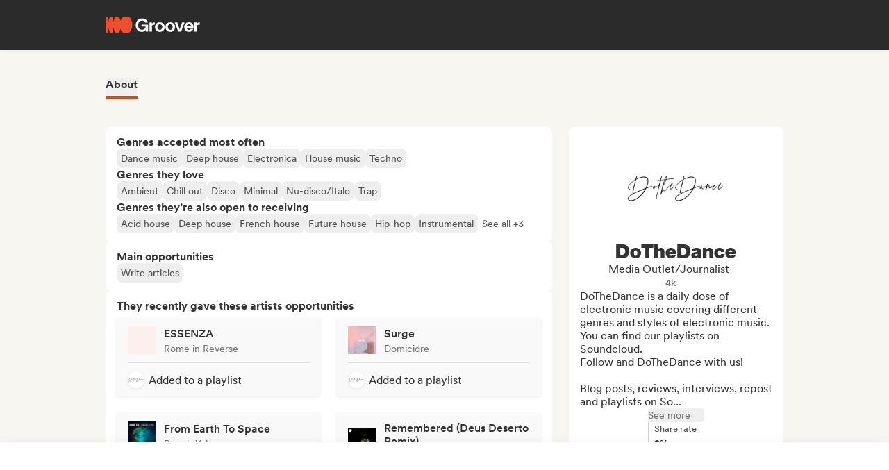

--- FILE ---
content_type: text/html;charset=utf-8
request_url: https://groover.co/en/influencer/profile/0.dothedance/
body_size: 56664
content:
<!DOCTYPE html><html  dir="ltr" lang="en-US" class="" style=""><head><meta charset="UTF-8">
<meta name="viewport" content="width=device-width, initial-scale=1">
<script nonce="VFtHAICt6jN4y69eXYVcVb5J" type="importmap">{"imports":{"#entry":"https://cdn-prod.groover.co/_nuxt/entry.FKXEyYnN.js"}}</script>
<title>DoTheDance media outlet&#x2F;journalist on Groover</title>
<link nonce="VFtHAICt6jN4y69eXYVcVb5J" href="https://cdn-prod.groover.co" rel="preconnect" crossorigin="anonymous">
<style nonce="VFtHAICt6jN4y69eXYVcVb5J">*,:after,:before{--tw-border-spacing-x:0;--tw-border-spacing-y:0;--tw-translate-x:0;--tw-translate-y:0;--tw-rotate:0;--tw-skew-x:0;--tw-skew-y:0;--tw-scale-x:1;--tw-scale-y:1;--tw-pan-x: ;--tw-pan-y: ;--tw-pinch-zoom: ;--tw-scroll-snap-strictness:proximity;--tw-gradient-from-position: ;--tw-gradient-via-position: ;--tw-gradient-to-position: ;--tw-ordinal: ;--tw-slashed-zero: ;--tw-numeric-figure: ;--tw-numeric-spacing: ;--tw-numeric-fraction: ;--tw-ring-inset: ;--tw-ring-offset-width:0px;--tw-ring-offset-color:#528bdd;--tw-ring-color:rgba(82,139,221,.5);--tw-ring-offset-shadow:0 0 #0000;--tw-ring-shadow:0 0 #0000;--tw-shadow:0 0 #0000;--tw-shadow-colored:0 0 #0000;--tw-blur: ;--tw-brightness: ;--tw-contrast: ;--tw-grayscale: ;--tw-hue-rotate: ;--tw-invert: ;--tw-saturate: ;--tw-sepia: ;--tw-drop-shadow: ;--tw-backdrop-blur: ;--tw-backdrop-brightness: ;--tw-backdrop-contrast: ;--tw-backdrop-grayscale: ;--tw-backdrop-hue-rotate: ;--tw-backdrop-invert: ;--tw-backdrop-opacity: ;--tw-backdrop-saturate: ;--tw-backdrop-sepia: ;--tw-contain-size: ;--tw-contain-layout: ;--tw-contain-paint: ;--tw-contain-style: }::backdrop{--tw-border-spacing-x:0;--tw-border-spacing-y:0;--tw-translate-x:0;--tw-translate-y:0;--tw-rotate:0;--tw-skew-x:0;--tw-skew-y:0;--tw-scale-x:1;--tw-scale-y:1;--tw-pan-x: ;--tw-pan-y: ;--tw-pinch-zoom: ;--tw-scroll-snap-strictness:proximity;--tw-gradient-from-position: ;--tw-gradient-via-position: ;--tw-gradient-to-position: ;--tw-ordinal: ;--tw-slashed-zero: ;--tw-numeric-figure: ;--tw-numeric-spacing: ;--tw-numeric-fraction: ;--tw-ring-inset: ;--tw-ring-offset-width:0px;--tw-ring-offset-color:#528bdd;--tw-ring-color:rgba(82,139,221,.5);--tw-ring-offset-shadow:0 0 #0000;--tw-ring-shadow:0 0 #0000;--tw-shadow:0 0 #0000;--tw-shadow-colored:0 0 #0000;--tw-blur: ;--tw-brightness: ;--tw-contrast: ;--tw-grayscale: ;--tw-hue-rotate: ;--tw-invert: ;--tw-saturate: ;--tw-sepia: ;--tw-drop-shadow: ;--tw-backdrop-blur: ;--tw-backdrop-brightness: ;--tw-backdrop-contrast: ;--tw-backdrop-grayscale: ;--tw-backdrop-hue-rotate: ;--tw-backdrop-invert: ;--tw-backdrop-opacity: ;--tw-backdrop-saturate: ;--tw-backdrop-sepia: ;--tw-contain-size: ;--tw-contain-layout: ;--tw-contain-paint: ;--tw-contain-style: }*,:after,:before{border:0 solid #dedede;box-sizing:border-box}:after,:before{--tw-content:""}:host,html{line-height:1.5;-webkit-text-size-adjust:100%;font-family:Circular,"system-ui",-apple-system,BlinkMacSystemFont,Segoe UI,Roboto,Helvetica Neue,Arial,Noto Sans,sans-serif,Apple Color Emoji,Segoe UI Emoji,Segoe UI Symbol,Noto Color Emoji;font-feature-settings:normal;font-variation-settings:normal;-moz-tab-size:4;-o-tab-size:4;tab-size:4;-webkit-tap-highlight-color:transparent}body{line-height:inherit;margin:0}hr{border-top-width:1px;color:inherit;height:0}abbr:where([title]){-webkit-text-decoration:underline dotted;text-decoration:underline dotted}h1,h2,h3,h4,h5,h6{font-size:inherit;font-weight:inherit}a{color:inherit;text-decoration:inherit}b,strong{font-weight:bolder}code,kbd,pre,samp{font-family:ui-monospace,SFMono-Regular,Menlo,Monaco,Consolas,Liberation Mono,Courier New,monospace;font-feature-settings:normal;font-size:1em;font-variation-settings:normal}small{font-size:80%}sub,sup{font-size:75%;line-height:0;position:relative;vertical-align:baseline}sub{bottom:-.25em}sup{top:-.5em}table{border-collapse:collapse;border-color:inherit;text-indent:0}button,input,optgroup,select,textarea{color:inherit;font-family:inherit;font-feature-settings:inherit;font-size:100%;font-variation-settings:inherit;font-weight:inherit;letter-spacing:inherit;line-height:inherit;margin:0;padding:0}button,select{text-transform:none}button,input:where([type=button]),input:where([type=reset]),input:where([type=submit]){-webkit-appearance:button;background-color:transparent;background-image:none}:-moz-focusring{outline:auto}:-moz-ui-invalid{box-shadow:none}progress{vertical-align:baseline}::-webkit-inner-spin-button,::-webkit-outer-spin-button{height:auto}[type=search]{-webkit-appearance:textfield;outline-offset:-2px}::-webkit-search-decoration{-webkit-appearance:none}::-webkit-file-upload-button{-webkit-appearance:button;font:inherit}summary{display:list-item}blockquote,dd,dl,figure,h1,h2,h3,h4,h5,h6,hr,p,pre{margin:0}fieldset{margin:0}fieldset,legend{padding:0}menu,ol,ul{list-style:none;margin:0;padding:0}dialog{padding:0}textarea{resize:vertical}input::-moz-placeholder,textarea::-moz-placeholder{color:#9ca3af;opacity:1}input::placeholder,textarea::placeholder{color:#9ca3af;opacity:1}[role=button],button{cursor:pointer}:disabled{cursor:default}audio,canvas,embed,iframe,img,object,svg,video{display:block;vertical-align:middle}img,video{height:auto;max-width:100%}[hidden]:where(:not([hidden=until-found])){display:none}.tw-text-h1{font-family:neue-haas-display,Circular,"system-ui",-apple-system,BlinkMacSystemFont,Segoe UI,Roboto,Helvetica Neue,Arial,Noto Sans,sans-serif,Apple Color Emoji,Segoe UI Emoji,Segoe UI Symbol,Noto Color Emoji;font-size:3.75rem;font-weight:900;line-height:4.5rem}@media (max-width:767px){.tw-text-h1{font-size:3rem;line-height:3.5rem}}.tw-text-h2{font-family:neue-haas-display,Circular,"system-ui",-apple-system,BlinkMacSystemFont,Segoe UI,Roboto,Helvetica Neue,Arial,Noto Sans,sans-serif,Apple Color Emoji,Segoe UI Emoji,Segoe UI Symbol,Noto Color Emoji;font-size:3rem;font-weight:900;line-height:3.5rem}@media (max-width:767px){.tw-text-h2{font-size:2.25rem;line-height:3rem}}.tw-text-h3{font-family:neue-haas-display,Circular,"system-ui",-apple-system,BlinkMacSystemFont,Segoe UI,Roboto,Helvetica Neue,Arial,Noto Sans,sans-serif,Apple Color Emoji,Segoe UI Emoji,Segoe UI Symbol,Noto Color Emoji;font-size:2.25rem;font-weight:900;line-height:3rem}@media (max-width:767px){.tw-text-h3{font-size:1.75rem;line-height:2rem}}.tw-text-h4{font-family:neue-haas-display,Circular,"system-ui",-apple-system,BlinkMacSystemFont,Segoe UI,Roboto,Helvetica Neue,Arial,Noto Sans,sans-serif,Apple Color Emoji,Segoe UI Emoji,Segoe UI Symbol,Noto Color Emoji;font-size:1.75rem;font-weight:900;line-height:2rem}@media (max-width:767px){.tw-text-h4{font-size:1.5rem}}.tw-text-h5{font-family:neue-haas-display,Circular,"system-ui",-apple-system,BlinkMacSystemFont,Segoe UI,Roboto,Helvetica Neue,Arial,Noto Sans,sans-serif,Apple Color Emoji,Segoe UI Emoji,Segoe UI Symbol,Noto Color Emoji;font-size:1.5rem;font-weight:900;line-height:2rem}@media (max-width:767px){.tw-text-h5{font-size:1.25rem}}.tw-text-h6{font-family:neue-haas-display,Circular,"system-ui",-apple-system,BlinkMacSystemFont,Segoe UI,Roboto,Helvetica Neue,Arial,Noto Sans,sans-serif,Apple Color Emoji,Segoe UI Emoji,Segoe UI Symbol,Noto Color Emoji;font-size:1.25rem;font-weight:900;line-height:1.5rem}.tw-text-body{font-size:1rem;line-height:1.5rem}.tw-text-body-lg{font-size:1.125rem;line-height:1.5rem}.tw-text-body-sm{font-size:.875rem;line-height:1.25rem}.tw-text-body-xs{font-size:.8125rem;line-height:1.25rem}.tw-text-form-error{color:#eb4452;font-size:.875rem;font-weight:500;line-height:1.25rem}.tw-sr-only{height:1px;margin:-1px;overflow:hidden;padding:0;position:absolute;width:1px;clip:rect(0,0,0,0);border-width:0;white-space:nowrap}.\!tw-pointer-events-none{pointer-events:none!important}.tw-pointer-events-none{pointer-events:none}.tw-pointer-events-auto{pointer-events:auto}.tw-static{position:static}.tw-fixed{position:fixed}.tw-absolute{position:absolute}.tw-relative{position:relative}.tw-sticky{position:sticky}.tw-inset-0,.tw-inset-zero{inset:0}.tw-inset-y-zero{bottom:0;top:0}.\!tw-top-1\/2{top:50%!important}.\!tw-top-\[calc\(50\%-2px\)\]{top:calc(50% - 2px)!important}.-tw-bottom-2{bottom:-8px}.-tw-bottom-4{bottom:-16px}.-tw-bottom-\[6px\]{bottom:-6px}.-tw-left-md{left:-12px}.-tw-left-px{left:-1px}.-tw-left-sm{left:-8px}.-tw-right-\[100px\]{right:-100px}.-tw-right-\[10px\]{right:-10px}.-tw-right-\[6px\]{right:-6px}.-tw-top-1{top:-4px}.-tw-top-2{top:-8px}.-tw-top-4{top:-16px}.-tw-top-md{top:-12px}.-tw-top-xl{top:-20px}.tw--bottom-12{bottom:-48px}.tw--left-12{left:-48px}.tw--right-12{right:-48px}.tw--right-20{right:-80px}.tw-bottom-0{bottom:0}.tw-bottom-1{bottom:4px}.tw-bottom-10{bottom:40px}.tw-bottom-20{bottom:80px}.tw-bottom-4{bottom:16px}.tw-bottom-5{bottom:20px}.tw-bottom-6{bottom:24px}.tw-bottom-7xl{bottom:80px}.tw-bottom-\[calc\(50\%-6px\)\]{bottom:calc(50% - 6px)}.tw-bottom-\[unset\]{bottom:unset}.tw-bottom-full{bottom:100%}.tw-bottom-lg{bottom:16px}.tw-bottom-zero{bottom:0}.tw-left-0{left:0}.tw-left-1\/2{left:50%}.tw-left-2{left:8px}.tw-left-3{left:12px}.tw-left-4{left:16px}.tw-left-5{left:20px}.tw-left-6{left:24px}.tw-left-\[calc\(50\%-\(107px\/2\)\)\]{left:calc(50% - 53.5px)}.tw-left-\[calc\(50\%-\(160px\/2\)\)\]{left:calc(50% - 80px)}.tw-left-lg{left:16px}.tw-left-zero{left:0}.tw-right-0{right:0}.tw-right-3{right:12px}.tw-right-4{right:16px}.tw-right-5{right:20px}.tw-right-\[1px\]{right:1px}.tw-right-\[calc\(100\%\+12px\)\]{right:calc(100% + 12px)}.tw-right-\[unset\]{right:unset}.tw-right-\[var\(--grid-pad-adjust\)\]{right:var(--grid-pad-adjust)}.tw-right-full{right:100%}.tw-right-lg{right:16px}.tw-right-md{right:12px}.tw-right-zero{right:0}.tw-top-0{top:0}.tw-top-1{top:4px}.tw-top-1\/2{top:50%}.tw-top-10{top:40px}.tw-top-14{top:56px}.tw-top-15{top:60px}.tw-top-2{top:8px}.tw-top-3{top:12px}.tw-top-4{top:16px}.tw-top-5{top:20px}.tw-top-6{top:24px}.tw-top-8{top:32px}.tw-top-\[13px\]{top:13px}.tw-top-\[140px\]{top:140px}.tw-top-\[1px\]{top:1px}.tw-top-\[42px\]{top:42px}.tw-top-\[52px\]{top:52px}.tw-top-\[68px\]{top:68px}.tw-top-\[82px\]{top:82px}.tw-top-\[calc\(-107px\/2\)\]{top:-53.5px}.tw-top-\[calc\(100\%\+1px\)\]{top:calc(100% + 1px)}.tw-top-\[calc\(100\%\+8px\)\]{top:calc(100% + 8px)}.tw-top-\[calc\(50\%-2px\)\]{top:calc(50% - 2px)}.tw-top-\[calc\(50\%-4px\)\]{top:calc(50% - 4px)}.tw-top-\[calc\(50\%-6px\)\]{top:calc(50% - 6px)}.tw-top-\[calc\(var\(--navbarHeight\)-theme\(\'space\.4\'\)\)\]{top:calc(var(--navbarHeight) - 16px)}.tw-top-\[unset\]{top:unset}.tw-top-full{top:100%}.tw-top-zero{top:0}.\!tw-z-0{z-index:0!important}.-tw-z-10{z-index:-10}.tw-z-0{z-index:0}.tw-z-10{z-index:10}.tw-z-20{z-index:20}.tw-z-30{z-index:30}.tw-z-40{z-index:40}.tw-z-50{z-index:50}.tw-z-\[-1\]{z-index:-1}.tw-z-\[1000001\]{z-index:1000001}.tw-z-\[10000\]{z-index:10000}.tw-z-\[10001\]{z-index:10001}.tw-z-\[10050\]{z-index:10050}.tw-z-\[1\]{z-index:1}.tw-z-\[4\]{z-index:4}.tw-z-\[60\]{z-index:60}.tw-z-\[999999\]{z-index:999999}.tw-z-\[99999\]{z-index:99999}.tw-z-\[999\]{z-index:999}.tw-order-1{order:1}.tw-order-2{order:2}.tw-order-3{order:3}.tw-order-4{order:4}.tw-col-span-1{grid-column:span 1/span 1}.tw-col-span-12{grid-column:span 12/span 12}.tw-col-span-2{grid-column:span 2/span 2}.tw-col-span-5{grid-column:span 5/span 5}.tw-col-span-7{grid-column:span 7/span 7}.tw-col-start-2{grid-column-start:2}.tw-row-start-1{grid-row-start:1}.tw--m-5{margin:-20px}.tw-m-0{margin:0}.tw-m-1{margin:4px}.tw-m-2{margin:8px}.tw-m-4{margin:16px}.tw-m-5{margin:20px}.tw-m-6{margin:24px}.tw-m-auto{margin:auto}.\!tw-mx-0{margin-left:0!important;margin-right:0!important}.\!tw-my-0{margin-bottom:0!important;margin-top:0!important}.-tw-mx-2{margin-left:-8px;margin-right:-8px}.-tw-mx-4{margin-left:-16px;margin-right:-16px}.-tw-mx-6{margin-left:-24px;margin-right:-24px}.-tw-mx-lg{margin-left:-16px;margin-right:-16px}.tw--mx-10{margin-left:-40px;margin-right:-40px}.tw--mx-2{margin-left:-8px;margin-right:-8px}.tw--mx-2xl{margin-left:-24px;margin-right:-24px}.tw--mx-4{margin-left:-16px;margin-right:-16px}.tw--my-2{margin-bottom:-8px;margin-top:-8px}.tw--my-xl{margin-bottom:-20px;margin-top:-20px}.tw-mx-0{margin-left:0;margin-right:0}.tw-mx-1{margin-left:4px;margin-right:4px}.tw-mx-2{margin-left:8px;margin-right:8px}.tw-mx-3{margin-left:12px;margin-right:12px}.tw-mx-4{margin-left:16px;margin-right:16px}.tw-mx-6{margin-left:24px;margin-right:24px}.tw-mx-\[3px\]{margin-left:3px;margin-right:3px}.tw-mx-auto{margin-left:auto;margin-right:auto}.tw-mx-lg{margin-left:16px;margin-right:16px}.tw-mx-xl{margin-left:20px;margin-right:20px}.tw-mx-zero{margin-left:0;margin-right:0}.tw-my-0{margin-bottom:0;margin-top:0}.tw-my-10{margin-bottom:40px;margin-top:40px}.tw-my-2{margin-bottom:8px;margin-top:8px}.tw-my-20{margin-bottom:80px;margin-top:80px}.tw-my-2xl{margin-bottom:24px;margin-top:24px}.tw-my-2xs{margin-bottom:4px;margin-top:4px}.tw-my-3{margin-bottom:12px;margin-top:12px}.tw-my-4{margin-bottom:16px;margin-top:16px}.tw-my-5{margin-bottom:20px;margin-top:20px}.tw-my-5xl{margin-bottom:48px;margin-top:48px}.tw-my-6{margin-bottom:24px;margin-top:24px}.tw-my-8{margin-bottom:32px;margin-top:32px}.tw-my-auto{margin-bottom:auto;margin-top:auto}.tw-my-sm{margin-bottom:8px;margin-top:8px}.\!tw-mb-0{margin-bottom:0!important}.\!tw-ml-0{margin-left:0!important}.\!tw-mt-14{margin-top:56px!important}.-tw-mb-4{margin-bottom:-16px}.-tw-mr-2{margin-right:-8px}.-tw-mt-1{margin-top:-4px}.-tw-mt-12{margin-top:-48px}.-tw-mt-2{margin-top:-8px}.-tw-mt-2xs{margin-top:-4px}.-tw-mt-\[10px\]{margin-top:-10px}.tw--mb-1{margin-bottom:-4px}.tw--mb-3{margin-bottom:-12px}.tw--ml-1{margin-left:-4px}.tw--ml-2{margin-left:-8px}.tw--ml-2xs{margin-left:-4px}.tw--mt-2{margin-top:-8px}.tw-mb-0{margin-bottom:0}.tw-mb-1{margin-bottom:4px}.tw-mb-10{margin-bottom:40px}.tw-mb-12{margin-bottom:48px}.tw-mb-16{margin-bottom:64px}.tw-mb-2{margin-bottom:8px}.tw-mb-20{margin-bottom:80px}.tw-mb-24{margin-bottom:96px}.tw-mb-2xl{margin-bottom:24px}.tw-mb-2xs{margin-bottom:4px}.tw-mb-3{margin-bottom:12px}.tw-mb-32{margin-bottom:126px}.tw-mb-3xl{margin-bottom:32px}.tw-mb-4{margin-bottom:16px}.tw-mb-40{margin-bottom:160px}.tw-mb-48{margin-bottom:192px}.tw-mb-4xl{margin-bottom:40px}.tw-mb-5{margin-bottom:20px}.tw-mb-6{margin-bottom:24px}.tw-mb-6xl{margin-bottom:64px}.tw-mb-8{margin-bottom:32px}.tw-mb-8xl{margin-bottom:120px}.tw-mb-\[108px\]{margin-bottom:108px}.tw-mb-\[6px\]{margin-bottom:6px}.tw-mb-\[85px\]{margin-bottom:85px}.tw-mb-auto{margin-bottom:auto}.tw-mb-lg{margin-bottom:16px}.tw-mb-md{margin-bottom:12px}.tw-mb-px{margin-bottom:1px}.tw-mb-sm{margin-bottom:8px}.tw-mb-xl{margin-bottom:20px}.tw-ml-0{margin-left:0}.tw-ml-1{margin-left:4px}.tw-ml-12{margin-left:48px}.tw-ml-16{margin-left:64px}.tw-ml-2{margin-left:8px}.tw-ml-2xs{margin-left:4px}.tw-ml-3{margin-left:12px}.tw-ml-3xl{margin-left:32px}.tw-ml-3xs{margin-left:2px}.tw-ml-4{margin-left:16px}.tw-ml-5{margin-left:20px}.tw-ml-6{margin-left:24px}.tw-ml-8{margin-left:32px}.tw-ml-\[2px\]{margin-left:2px}.tw-ml-\[6px\]{margin-left:6px}.tw-ml-auto{margin-left:auto}.tw-ml-lg{margin-left:16px}.tw-ml-md{margin-left:12px}.tw-ml-sm{margin-left:8px}.tw-ml-xs{margin-left:6px}.tw-mr-0{margin-right:0}.tw-mr-1{margin-right:4px}.tw-mr-10{margin-right:40px}.tw-mr-16{margin-right:64px}.tw-mr-2{margin-right:8px}.tw-mr-2xl{margin-right:24px}.tw-mr-2xs{margin-right:4px}.tw-mr-3{margin-right:12px}.tw-mr-3xs{margin-right:2px}.tw-mr-4{margin-right:16px}.tw-mr-4xl{margin-right:40px}.tw-mr-4xs{margin-right:1px}.tw-mr-5{margin-right:20px}.tw-mr-6{margin-right:24px}.tw-mr-\[6px\]{margin-right:6px}.tw-mr-auto{margin-right:auto}.tw-mr-lg{margin-right:16px}.tw-mr-px{margin-right:1px}.tw-mr-sm{margin-right:8px}.tw-mt-0{margin-top:0}.tw-mt-1{margin-top:4px}.tw-mt-10{margin-top:40px}.tw-mt-12{margin-top:48px}.tw-mt-14{margin-top:56px}.tw-mt-16{margin-top:64px}.tw-mt-2{margin-top:8px}.tw-mt-20{margin-top:80px}.tw-mt-2xl{margin-top:24px}.tw-mt-2xs{margin-top:4px}.tw-mt-3{margin-top:12px}.tw-mt-32{margin-top:126px}.tw-mt-3xl{margin-top:32px}.tw-mt-3xs{margin-top:2px}.tw-mt-4{margin-top:16px}.tw-mt-4xl{margin-top:40px}.tw-mt-5{margin-top:20px}.tw-mt-5xl{margin-top:48px}.tw-mt-6{margin-top:24px}.tw-mt-6xl{margin-top:64px}.tw-mt-8{margin-top:32px}.tw-mt-\[10px\]{margin-top:10px}.tw-mt-\[28px\]{margin-top:28px}.tw-mt-\[2px\]{margin-top:2px}.tw-mt-\[56px\]{margin-top:56px}.tw-mt-auto{margin-top:auto}.tw-mt-lg{margin-top:16px}.tw-mt-md{margin-top:12px}.tw-mt-px{margin-top:1px}.tw-mt-sm{margin-top:8px}.tw-mt-xl{margin-top:20px}.tw-mt-xs{margin-top:6px}.tw-box-border{box-sizing:border-box}.tw-line-clamp-1{-webkit-line-clamp:1}.tw-line-clamp-1,.tw-line-clamp-2{display:-webkit-box;overflow:hidden;-webkit-box-orient:vertical}.tw-line-clamp-2{-webkit-line-clamp:2}.tw-line-clamp-3{display:-webkit-box;overflow:hidden;-webkit-box-orient:vertical;-webkit-line-clamp:3}.tw-block{display:block}.tw-inline-block{display:inline-block}.tw-inline{display:inline}.\!tw-flex{display:flex!important}.tw-flex{display:flex}.tw-inline-flex{display:inline-flex}.\!tw-grid{display:grid!important}.tw-grid{display:grid}.\!tw-hidden{display:none!important}.tw-hidden{display:none}.tw-aspect-\[9\/16\]{aspect-ratio:9/16}.tw-aspect-square{aspect-ratio:1/1}.\!tw-size-4xl{height:40px!important;width:40px!important}.tw-size-0{height:0;width:0}.tw-size-10{height:40px;width:40px}.tw-size-12{height:48px;width:48px}.tw-size-14{height:56px;width:56px}.tw-size-15{height:60px;width:60px}.tw-size-16{height:64px;width:64px}.tw-size-20{height:80px;width:80px}.tw-size-2xl{height:24px;width:24px}.tw-size-3{height:12px;width:12px}.tw-size-3xl{height:32px;width:32px}.tw-size-4{height:16px;width:16px}.tw-size-40{height:160px;width:160px}.tw-size-4xl{height:40px;width:40px}.tw-size-5{height:20px;width:20px}.tw-size-6{height:24px;width:24px}.tw-size-8{height:32px;width:32px}.tw-size-\[120px\]{height:120px;width:120px}.tw-size-\[180px\]{height:180px;width:180px}.tw-size-\[18px\]{height:18px;width:18px}.tw-size-\[36px\]{height:36px;width:36px}.tw-size-\[42px\]{height:42px;width:42px}.tw-size-\[56px\]{height:56px;width:56px}.tw-size-\[72px\]{height:72px;width:72px}.tw-size-\[76px\]{height:76px;width:76px}.tw-size-\[clamp\(95px\,20\%\,130px\)\]{height:clamp(95px,20%,130px);width:clamp(95px,20%,130px)}.tw-size-full{height:100%;width:100%}.tw-size-lg{height:16px;width:16px}.tw-size-md{height:12px;width:12px}.tw-size-sm{height:8px;width:8px}.tw-size-xl{height:20px;width:20px}.\!tw-h-20{height:80px!important}.\!tw-h-\[240px\]{height:240px!important}.\!tw-h-\[247px\]{height:247px!important}.\!tw-h-auto{height:auto!important}.tw-h-0{height:0}.tw-h-1{height:4px}.tw-h-10{height:40px}.tw-h-10xl{height:256px}.tw-h-12{height:48px}.tw-h-14{height:56px}.tw-h-15{height:60px}.tw-h-16{height:64px}.tw-h-18{height:72px}.tw-h-2{height:8px}.tw-h-20{height:80px}.tw-h-24{height:96px}.tw-h-2xl{height:24px}.tw-h-3{height:12px}.tw-h-32{height:126px}.tw-h-3xl{height:32px}.tw-h-3xs{height:2px}.tw-h-4{height:16px}.tw-h-40{height:160px}.tw-h-48{height:192px}.tw-h-4xl{height:40px}.tw-h-4xs{height:1px}.tw-h-5{height:20px}.tw-h-5xl{height:48px}.tw-h-6{height:24px}.tw-h-64{height:256px}.tw-h-7xl{height:80px}.tw-h-8{height:32px}.tw-h-8xl{height:120px}.tw-h-\[107px\]{height:107px}.tw-h-\[113px\]{height:113px}.tw-h-\[120px\]{height:120px}.tw-h-\[141px\]{height:141px}.tw-h-\[14px\]{height:14px}.tw-h-\[150px\]{height:150px}.tw-h-\[176px\]{height:176px}.tw-h-\[18px\]{height:18px}.tw-h-\[194px\]{height:194px}.tw-h-\[19px\]{height:19px}.tw-h-\[1px\]{height:1px}.tw-h-\[21px\]{height:21px}.tw-h-\[22px\]{height:22px}.tw-h-\[28px\]{height:28px}.tw-h-\[2px\]{height:2px}.tw-h-\[34px\]{height:34px}.tw-h-\[350px\]{height:350px}.tw-h-\[36px\]{height:36px}.tw-h-\[41px\]{height:41px}.tw-h-\[42px\]{height:42px}.tw-h-\[43px\]{height:43px}.tw-h-\[51px\]{height:51px}.tw-h-\[55px\]{height:55px}.tw-h-\[56px\]{height:56px}.tw-h-\[58px\]{height:58px}.tw-h-\[5px\]{height:5px}.tw-h-\[62px\]{height:62px}.tw-h-\[76px\]{height:76px}.tw-h-\[78px\]{height:78px}.tw-h-\[82px\]{height:82px}.tw-h-\[83px\]{height:83px}.tw-h-\[84px\]{height:84px}.tw-h-\[86px\]{height:86px}.tw-h-\[calc\(100\%-2px\)\]{height:calc(100% - 2px)}.tw-h-\[calc\(100\%-48px\)\]{height:calc(100% - 48px)}.tw-h-\[calc\(100vh-332px\)\]{height:calc(100vh - 332px)}.tw-h-\[calc\(100vh-60px\)\]{height:calc(100vh - 60px)}.tw-h-\[calc\(100vh-var\(--navbarHeight\)\)\]{height:calc(100vh - var(--navbarHeight))}.tw-h-\[var\(--cardWidth\)\]{height:var(--cardWidth)}.tw-h-auto{height:auto}.tw-h-dvh{height:100dvh}.tw-h-full{height:100%}.tw-h-lg{height:16px}.tw-h-px{height:1px}.tw-h-screen{height:100vh}.tw-h-xl{height:20px}.tw-max-h-10{max-height:40px}.tw-max-h-12{max-height:48px}.tw-max-h-20{max-height:80px}.tw-max-h-6{max-height:24px}.tw-max-h-\[140px\]{max-height:140px}.tw-max-h-\[200px\]{max-height:200px}.tw-max-h-\[240px\]{max-height:240px}.tw-max-h-\[247px\]{max-height:247px}.tw-max-h-\[256px\]{max-height:256px}.tw-max-h-\[320px\]{max-height:320px}.tw-max-h-\[34px\]{max-height:34px}.tw-max-h-\[398px\]{max-height:398px}.tw-max-h-\[50vh\]{max-height:50vh}.tw-max-h-\[52px\]{max-height:52px}.tw-max-h-\[56px\]{max-height:56px}.tw-max-h-\[81px\]{max-height:81px}.tw-max-h-\[90\%\]{max-height:90%}.tw-max-h-\[calc\(100vh-84px\)\]{max-height:calc(100vh - 84px)}.tw-max-h-\[calc\(100vh-theme\(\'space\.10\'\)\)\]{max-height:calc(100vh - 40px)}.tw-max-h-\[calc\(65vh-var\(--navbarHeight\)-\(theme\(\'space\.6\'\)\*4\)\)\]{max-height:calc(65vh - var(--navbarHeight) - 96px)}.tw-max-h-full{max-height:100%}.tw-min-h-14{min-height:56px}.tw-min-h-15{min-height:60px}.tw-min-h-32{min-height:126px}.tw-min-h-64{min-height:256px}.tw-min-h-8{min-height:32px}.tw-min-h-\[113px\]{min-height:113px}.tw-min-h-\[16px\]{min-height:16px}.tw-min-h-\[196px\]{min-height:196px}.tw-min-h-\[200px\]{min-height:200px}.tw-min-h-\[20px\]{min-height:20px}.tw-min-h-\[24px\]{min-height:24px}.tw-min-h-\[250px\]{min-height:250px}.tw-min-h-\[280px\]{min-height:280px}.tw-min-h-\[32px\]{min-height:32px}.tw-min-h-\[42px\]{min-height:42px}.tw-min-h-\[50px\]{min-height:50px}.tw-min-h-\[512px\]{min-height:512px}.tw-min-h-\[80px\]{min-height:80px}.tw-min-h-\[88px\]{min-height:88px}.tw-min-h-\[theme\(\'space\.16\'\)\]{min-height:64px}.tw-min-h-\[theme\(\'space\.4\'\)\]{min-height:16px}.tw-min-h-\[theme\(\'space\.5\'\)\]{min-height:20px}.tw-min-h-\[theme\(\'space\.6\'\)\]{min-height:24px}.tw-min-h-dvh{min-height:100dvh}.tw-min-h-full{min-height:100%}.tw-min-h-screen{min-height:100vh}.tw-min-h-xl{min-height:20px}.\!tw-w-10{width:40px!important}.\!tw-w-6{width:24px!important}.\!tw-w-\[113px\]{width:113px!important}.\!tw-w-auto{width:auto!important}.\!tw-w-full{width:100%!important}.tw-w-0{width:0}.tw-w-1{width:4px}.tw-w-1\/2{width:50%}.tw-w-10{width:40px}.tw-w-12{width:48px}.tw-w-14{width:56px}.tw-w-16{width:64px}.tw-w-18{width:72px}.tw-w-2{width:8px}.tw-w-2\/3{width:66.666667%}.tw-w-20{width:80px}.tw-w-24{width:96px}.tw-w-2xl{width:24px}.tw-w-3{width:12px}.tw-w-32{width:126px}.tw-w-3xl{width:32px}.tw-w-4{width:16px}.tw-w-4\/5{width:80%}.tw-w-40{width:160px}.tw-w-48{width:192px}.tw-w-5{width:20px}.tw-w-5xl{width:48px}.tw-w-6{width:24px}.tw-w-64{width:256px}.tw-w-7xl{width:80px}.tw-w-8{width:32px}.tw-w-9\/12{width:75%}.tw-w-\[100px\]{width:100px}.tw-w-\[106px\]{width:106px}.tw-w-\[107px\]{width:107px}.tw-w-\[112px\]{width:112px}.tw-w-\[113px\]{width:113px}.tw-w-\[120px\]{width:120px}.tw-w-\[132px\]{width:132px}.tw-w-\[150px\]{width:150px}.tw-w-\[1px\]{width:1px}.tw-w-\[200px\]{width:200px}.tw-w-\[272px\]{width:272px}.tw-w-\[2px\]{width:2px}.tw-w-\[300px\]{width:300px}.tw-w-\[30px\]{width:30px}.tw-w-\[320px\]{width:320px}.tw-w-\[34px\]{width:34px}.tw-w-\[364px\]{width:364px}.tw-w-\[80\%\]{width:80%}.tw-w-\[calc\(100\%\+2px\)\]{width:calc(100% + 2px)}.tw-w-\[calc\(100\%-32px\)\]{width:calc(100% - 32px)}.tw-w-\[calc\(100\%-80px\)\]{width:calc(100% - 80px)}.tw-w-\[unset\]{width:unset}.tw-w-\[var\(--cardWidth\)\]{width:var(--cardWidth)}.tw-w-auto{width:auto}.tw-w-full{width:100%}.tw-w-lg{width:16px}.tw-w-max{width:-moz-max-content;width:max-content}.tw-w-min{width:-moz-min-content;width:min-content}.tw-w-px{width:1px}.tw-w-screen{width:100vw}.tw-w-xl{width:20px}.\!tw-min-w-\[24px\]{min-width:24px!important}.\!tw-min-w-fit{min-width:-moz-fit-content!important;min-width:fit-content!important}.tw-min-w-0{min-width:0}.tw-min-w-2{min-width:8px}.tw-min-w-20{min-width:80px}.tw-min-w-24{min-width:96px}.tw-min-w-2xl{min-width:24px}.tw-min-w-3xl{min-width:32px}.tw-min-w-4xl{min-width:40px}.tw-min-w-72{min-width:320px}.tw-min-w-\[160px\]{min-width:160px}.tw-min-w-\[16px\]{min-width:16px}.tw-min-w-\[176px\]{min-width:176px}.tw-min-w-\[20px\]{min-width:20px}.tw-min-w-\[272px\]{min-width:272px}.tw-min-w-\[364px\]{min-width:364px}.tw-min-w-\[90px\]{min-width:90px}.tw-min-w-fit{min-width:-moz-fit-content;min-width:fit-content}.tw-min-w-full{min-width:100%}.\!tw-max-w-\[1200px\]{max-width:1200px!important}.\!tw-max-w-full{max-width:100%!important}.tw-max-w-2{max-width:8px}.tw-max-w-3xl{max-width:48rem}.tw-max-w-48{max-width:192px}.tw-max-w-64{max-width:256px}.tw-max-w-\[1200px\]{max-width:1200px}.tw-max-w-\[136px\]{max-width:136px}.tw-max-w-\[143px\]{max-width:143px}.tw-max-w-\[148px\]{max-width:148px}.tw-max-w-\[224px\]{max-width:224px}.tw-max-w-\[246px\]{max-width:246px}.tw-max-w-\[325px\]{max-width:325px}.tw-max-w-\[332px\]{max-width:332px}.tw-max-w-\[363px\]{max-width:363px}.tw-max-w-\[380px\]{max-width:380px}.tw-max-w-\[480px\]{max-width:480px}.tw-max-w-\[500px\]{max-width:500px}.tw-max-w-\[56px\]{max-width:56px}.tw-max-w-\[660px\]{max-width:660px}.tw-max-w-\[688px\]{max-width:688px}.tw-max-w-\[85\%\]{max-width:85%}.tw-max-w-\[86px\]{max-width:86px}.tw-max-w-\[calc\(100\%-100px\)\]{max-width:calc(100% - 100px)}.tw-max-w-\[calc\(100\%-56px-12px\)\]{max-width:calc(100% - 68px)}.tw-max-w-\[calc\(var\(--grid-8\)\)\]{max-width:calc(var(--grid-8))}.tw-max-w-\[var\(--page-width\)\]{max-width:var(--page-width)}.tw-max-w-full{max-width:100%}.tw-max-w-lg{max-width:32rem}.tw-max-w-max{max-width:-moz-max-content;max-width:max-content}.tw-max-w-md{max-width:28rem}.tw-max-w-xl{max-width:36rem}.tw-max-w-xs{max-width:20rem}.tw-flex-1{flex:1 1 0%}.tw-flex-\[0_0_calc\(33\%-10px\)\]{flex:0 0 calc(33% - 10px)}.tw-flex-auto{flex:1 1 auto}.tw-flex-none{flex:none}.tw-flex-shrink{flex-shrink:1}.tw-flex-shrink-0{flex-shrink:0}.tw-shrink{flex-shrink:1}.tw-shrink-0{flex-shrink:0}.tw-shrink-\[0\.1\]{flex-shrink:.1}.tw-flex-grow,.tw-grow{flex-grow:1}.tw-grow-0{flex-grow:0}.tw-origin-center{transform-origin:center}.tw-origin-left{transform-origin:left}.-tw-translate-x-1\/2{--tw-translate-x:-50%}.-tw-translate-x-1\/2,.-tw-translate-y-1\/2{transform:translate(var(--tw-translate-x),var(--tw-translate-y)) rotate(var(--tw-rotate)) skew(var(--tw-skew-x)) skewY(var(--tw-skew-y)) scaleX(var(--tw-scale-x)) scaleY(var(--tw-scale-y))}.-tw-translate-y-1\/2{--tw-translate-y:-50%}.-tw-translate-y-1\/4{--tw-translate-y:-25%}.-tw-translate-y-1\/4,.-tw-translate-y-2{transform:translate(var(--tw-translate-x),var(--tw-translate-y)) rotate(var(--tw-rotate)) skew(var(--tw-skew-x)) skewY(var(--tw-skew-y)) scaleX(var(--tw-scale-x)) scaleY(var(--tw-scale-y))}.-tw-translate-y-2{--tw-translate-y:-8px}.-tw-translate-y-\[37\.5\%\]{--tw-translate-y:-37.5%}.-tw-translate-y-\[37\.5\%\],.-tw-translate-y-full{transform:translate(var(--tw-translate-x),var(--tw-translate-y)) rotate(var(--tw-rotate)) skew(var(--tw-skew-x)) skewY(var(--tw-skew-y)) scaleX(var(--tw-scale-x)) scaleY(var(--tw-scale-y))}.-tw-translate-y-full{--tw-translate-y:-100%}.tw--translate-x-1\/2{--tw-translate-x:-50%}.tw--translate-x-10,.tw--translate-x-1\/2{transform:translate(var(--tw-translate-x),var(--tw-translate-y)) rotate(var(--tw-rotate)) skew(var(--tw-skew-x)) skewY(var(--tw-skew-y)) scaleX(var(--tw-scale-x)) scaleY(var(--tw-scale-y))}.tw--translate-x-10{--tw-translate-x:-40px}.tw--translate-y-1{--tw-translate-y:-4px}.tw--translate-y-1,.tw--translate-y-1\/2{transform:translate(var(--tw-translate-x),var(--tw-translate-y)) rotate(var(--tw-rotate)) skew(var(--tw-skew-x)) skewY(var(--tw-skew-y)) scaleX(var(--tw-scale-x)) scaleY(var(--tw-scale-y))}.tw--translate-y-1\/2{--tw-translate-y:-50%}.tw-translate-x-0{--tw-translate-x:0px}.tw-translate-x-0,.tw-translate-x-1\/2{transform:translate(var(--tw-translate-x),var(--tw-translate-y)) rotate(var(--tw-rotate)) skew(var(--tw-skew-x)) skewY(var(--tw-skew-y)) scaleX(var(--tw-scale-x)) scaleY(var(--tw-scale-y))}.tw-translate-x-1\/2{--tw-translate-x:50%}.tw-translate-x-1\/4{--tw-translate-x:25%}.tw-translate-x-1\/4,.tw-translate-y-0{transform:translate(var(--tw-translate-x),var(--tw-translate-y)) rotate(var(--tw-rotate)) skew(var(--tw-skew-x)) skewY(var(--tw-skew-y)) scaleX(var(--tw-scale-x)) scaleY(var(--tw-scale-y))}.tw-translate-y-0{--tw-translate-y:0px}.tw-translate-y-2{--tw-translate-y:8px}.tw-translate-y-2,.tw-translate-y-4{transform:translate(var(--tw-translate-x),var(--tw-translate-y)) rotate(var(--tw-rotate)) skew(var(--tw-skew-x)) skewY(var(--tw-skew-y)) scaleX(var(--tw-scale-x)) scaleY(var(--tw-scale-y))}.tw-translate-y-4{--tw-translate-y:16px}.tw-translate-y-5{--tw-translate-y:20px}.tw-translate-y-5,.tw-translate-y-8{transform:translate(var(--tw-translate-x),var(--tw-translate-y)) rotate(var(--tw-rotate)) skew(var(--tw-skew-x)) skewY(var(--tw-skew-y)) scaleX(var(--tw-scale-x)) scaleY(var(--tw-scale-y))}.tw-translate-y-8{--tw-translate-y:32px}.tw-translate-y-full{--tw-translate-y:100%}.tw-translate-y-full,.tw-translate-y-xl{transform:translate(var(--tw-translate-x),var(--tw-translate-y)) rotate(var(--tw-rotate)) skew(var(--tw-skew-x)) skewY(var(--tw-skew-y)) scaleX(var(--tw-scale-x)) scaleY(var(--tw-scale-y))}.tw-translate-y-xl{--tw-translate-y:20px}.\!tw-rotate-45{--tw-rotate:45deg!important;transform:translate(var(--tw-translate-x),var(--tw-translate-y)) rotate(var(--tw-rotate)) skew(var(--tw-skew-x)) skewY(var(--tw-skew-y)) scaleX(var(--tw-scale-x)) scaleY(var(--tw-scale-y))!important}.-tw-rotate-45{--tw-rotate:-45deg}.-tw-rotate-45,.-tw-rotate-6{transform:translate(var(--tw-translate-x),var(--tw-translate-y)) rotate(var(--tw-rotate)) skew(var(--tw-skew-x)) skewY(var(--tw-skew-y)) scaleX(var(--tw-scale-x)) scaleY(var(--tw-scale-y))}.-tw-rotate-6{--tw-rotate:-6deg}.tw-rotate-0{--tw-rotate:0deg}.tw-rotate-0,.tw-rotate-180{transform:translate(var(--tw-translate-x),var(--tw-translate-y)) rotate(var(--tw-rotate)) skew(var(--tw-skew-x)) skewY(var(--tw-skew-y)) scaleX(var(--tw-scale-x)) scaleY(var(--tw-scale-y))}.tw-rotate-180{--tw-rotate:180deg}.tw-rotate-45{--tw-rotate:45deg}.tw-rotate-45,.tw-rotate-\[135deg\]{transform:translate(var(--tw-translate-x),var(--tw-translate-y)) rotate(var(--tw-rotate)) skew(var(--tw-skew-x)) skewY(var(--tw-skew-y)) scaleX(var(--tw-scale-x)) scaleY(var(--tw-scale-y))}.tw-rotate-\[135deg\]{--tw-rotate:135deg}.-tw-scale-100{--tw-scale-x:-1;--tw-scale-y:-1}.-tw-scale-100,.tw-scale-100{transform:translate(var(--tw-translate-x),var(--tw-translate-y)) rotate(var(--tw-rotate)) skew(var(--tw-skew-x)) skewY(var(--tw-skew-y)) scaleX(var(--tw-scale-x)) scaleY(var(--tw-scale-y))}.tw-scale-100{--tw-scale-x:1;--tw-scale-y:1}.tw-scale-110{--tw-scale-x:1.1;--tw-scale-y:1.1}.tw-scale-110,.tw-scale-75{transform:translate(var(--tw-translate-x),var(--tw-translate-y)) rotate(var(--tw-rotate)) skew(var(--tw-skew-x)) skewY(var(--tw-skew-y)) scaleX(var(--tw-scale-x)) scaleY(var(--tw-scale-y))}.tw-scale-75{--tw-scale-x:.75;--tw-scale-y:.75}.tw-transform{transform:translate(var(--tw-translate-x),var(--tw-translate-y)) rotate(var(--tw-rotate)) skew(var(--tw-skew-x)) skewY(var(--tw-skew-y)) scaleX(var(--tw-scale-x)) scaleY(var(--tw-scale-y))}@keyframes tw-pulse{50%{opacity:.5}}.tw-animate-pulse{animation:tw-pulse 2s cubic-bezier(.4,0,.6,1) infinite}.\!tw-cursor-pointer{cursor:pointer!important}.tw-cursor-default{cursor:default}.tw-cursor-grab{cursor:grab}.tw-cursor-grabbing{cursor:grabbing}.tw-cursor-help{cursor:help}.tw-cursor-not-allowed{cursor:not-allowed}.tw-cursor-pointer{cursor:pointer}.tw-select-none{-webkit-user-select:none;-moz-user-select:none;user-select:none}.tw-resize-none{resize:none}.tw-resize-y{resize:vertical}.tw-scroll-mb-1{scroll-margin-bottom:4px}.tw-list-inside{list-style-position:inside}.tw-list-decimal{list-style-type:decimal}.tw-list-disc{list-style-type:disc}.tw-list-none{list-style-type:none}.tw-appearance-none{-webkit-appearance:none;-moz-appearance:none;appearance:none}.tw-grid-flow-col{grid-auto-flow:column}.tw-auto-rows-min{grid-auto-rows:min-content}.\!tw-grid-cols-1{grid-template-columns:repeat(1,minmax(0,1fr))!important}.tw-grid-cols-1{grid-template-columns:repeat(1,minmax(0,1fr))}.tw-grid-cols-12{grid-template-columns:repeat(12,minmax(0,1fr))}.tw-grid-cols-2{grid-template-columns:repeat(2,minmax(0,1fr))}.tw-grid-cols-3{grid-template-columns:repeat(3,minmax(0,1fr))}.tw-grid-cols-7{grid-template-columns:repeat(7,minmax(0,1fr))}.tw-grid-cols-\[16px_1fr\]{grid-template-columns:16px 1fr}.tw-grid-cols-\[1fr_143px\]{grid-template-columns:1fr 143px}.tw-grid-cols-\[1fr_auto\]{grid-template-columns:1fr auto}.tw-grid-cols-\[34px_1\.4fr_1fr\]{grid-template-columns:34px 1.4fr 1fr}.tw-grid-cols-\[34px_1\.5fr_0\.5fr_32px\]{grid-template-columns:34px 1.5fr .5fr 32px}.tw-grid-cols-\[34px_1\.5fr__0\.9fr_0\.9fr_32px\]{grid-template-columns:34px 1.5fr .9fr .9fr 32px}.tw-grid-cols-\[56px_1\.1fr_1\.5fr_1fr_1fr\]{grid-template-columns:56px 1.1fr 1.5fr 1fr 1fr}.tw-grid-cols-\[auto\]{grid-template-columns:auto}.tw-grid-cols-\[repeat\(auto-fit\,minmax\(82px\,auto\)\)\]{grid-template-columns:repeat(auto-fit,minmax(82px,auto))}.tw-grid-cols-\[theme\(\'space\.10\'\)_auto\]{grid-template-columns:40px auto}.tw-grid-cols-\[theme\(\'space\.5\'\)_auto\]{grid-template-columns:20px auto}.tw-grid-cols-subgrid{grid-template-columns:subgrid}.tw-grid-rows-\[16px\]{grid-template-rows:16px}.tw-grid-rows-\[1fr_1fr_1fr\]{grid-template-rows:1fr 1fr 1fr}.tw-grid-rows-\[auto_auto\]{grid-template-rows:auto auto}.tw-grid-rows-\[auto_auto_auto\]{grid-template-rows:auto auto auto}.\!tw-flex-row{flex-direction:row!important}.tw-flex-row{flex-direction:row}.tw-flex-row-reverse{flex-direction:row-reverse}.tw-flex-col{flex-direction:column}.tw-flex-col-reverse{flex-direction:column-reverse}.tw-flex-wrap{flex-wrap:wrap}.tw-flex-nowrap{flex-wrap:nowrap}.tw-place-items-start{place-items:start}.tw-content-center{align-content:center}.tw-content-start{align-content:flex-start}.tw-content-between{align-content:space-between}.tw-content-baseline{align-content:baseline}.tw-items-start{align-items:flex-start}.tw-items-end{align-items:flex-end}.\!tw-items-center{align-items:center!important}.tw-items-center{align-items:center}.tw-items-baseline{align-items:baseline}.tw-items-stretch{align-items:stretch}.\!tw-justify-start{justify-content:flex-start!important}.tw-justify-start{justify-content:flex-start}.tw-justify-end{justify-content:flex-end}.tw-justify-center{justify-content:center}.tw-justify-between{justify-content:space-between}.tw-justify-items-start{justify-items:start}.tw-justify-items-center{justify-items:center}.tw-gap-0{gap:0}.tw-gap-1{gap:4px}.tw-gap-10{gap:40px}.tw-gap-12{gap:48px}.tw-gap-14{gap:56px}.tw-gap-2{gap:8px}.tw-gap-2xl{gap:24px}.tw-gap-2xs{gap:4px}.tw-gap-3{gap:12px}.tw-gap-3xl{gap:32px}.tw-gap-3xs{gap:2px}.tw-gap-4{gap:16px}.tw-gap-4xl{gap:40px}.tw-gap-5{gap:20px}.tw-gap-5xl{gap:48px}.tw-gap-6{gap:24px}.tw-gap-8{gap:32px}.tw-gap-\[1px\]{gap:1px}.tw-gap-\[2px\]{gap:2px}.tw-gap-\[6px\]{gap:6px}.tw-gap-\[var\(--grid-gap\)\]{gap:var(--grid-gap)}.tw-gap-lg{gap:16px}.tw-gap-md{gap:12px}.tw-gap-sm{gap:8px}.tw-gap-xl{gap:20px}.tw-gap-xs{gap:6px}.\!tw-gap-y-1{row-gap:4px!important}.tw-gap-x-1{-moz-column-gap:4px;column-gap:4px}.tw-gap-x-2{-moz-column-gap:8px;column-gap:8px}.tw-gap-x-2xl{-moz-column-gap:24px;column-gap:24px}.tw-gap-x-2xs{-moz-column-gap:4px;column-gap:4px}.tw-gap-x-3{-moz-column-gap:12px;column-gap:12px}.tw-gap-x-3xl{-moz-column-gap:32px;column-gap:32px}.tw-gap-x-3xs{-moz-column-gap:2px;column-gap:2px}.tw-gap-x-4{-moz-column-gap:16px;column-gap:16px}.tw-gap-x-5{-moz-column-gap:20px;column-gap:20px}.tw-gap-x-6{-moz-column-gap:24px;column-gap:24px}.tw-gap-x-\[10px\]{-moz-column-gap:10px;column-gap:10px}.tw-gap-x-lg{-moz-column-gap:16px;column-gap:16px}.tw-gap-x-md{-moz-column-gap:12px;column-gap:12px}.tw-gap-x-sm{-moz-column-gap:8px;column-gap:8px}.tw-gap-x-xs{-moz-column-gap:6px;column-gap:6px}.tw-gap-y-1{row-gap:4px}.tw-gap-y-10{row-gap:40px}.tw-gap-y-2{row-gap:8px}.tw-gap-y-2xl{row-gap:24px}.tw-gap-y-2xs{row-gap:4px}.tw-gap-y-3{row-gap:12px}.tw-gap-y-3xs{row-gap:2px}.tw-gap-y-4{row-gap:16px}.tw-gap-y-5{row-gap:20px}.tw-gap-y-5xl{row-gap:48px}.tw-gap-y-6{row-gap:24px}.tw-gap-y-8{row-gap:32px}.tw-gap-y-\[1px\]{row-gap:1px}.tw-gap-y-\[2px\]{row-gap:2px}.tw-gap-y-lg{row-gap:16px}.tw-gap-y-md{row-gap:12px}.tw-gap-y-sm{row-gap:8px}.tw-gap-y-xl{row-gap:20px}.tw-gap-y-xs{row-gap:6px}.tw-space-x-1>:not([hidden])~:not([hidden]){--tw-space-x-reverse:0;margin-left:calc(4px*(1 - var(--tw-space-x-reverse)));margin-right:calc(4px*var(--tw-space-x-reverse))}.tw-space-x-2>:not([hidden])~:not([hidden]){--tw-space-x-reverse:0;margin-left:calc(8px*(1 - var(--tw-space-x-reverse)));margin-right:calc(8px*var(--tw-space-x-reverse))}.tw-space-x-2xs>:not([hidden])~:not([hidden]){--tw-space-x-reverse:0;margin-left:calc(4px*(1 - var(--tw-space-x-reverse)));margin-right:calc(4px*var(--tw-space-x-reverse))}.tw-space-x-3>:not([hidden])~:not([hidden]){--tw-space-x-reverse:0;margin-left:calc(12px*(1 - var(--tw-space-x-reverse)));margin-right:calc(12px*var(--tw-space-x-reverse))}.tw-space-x-4>:not([hidden])~:not([hidden]){--tw-space-x-reverse:0;margin-left:calc(16px*(1 - var(--tw-space-x-reverse)));margin-right:calc(16px*var(--tw-space-x-reverse))}.tw-space-x-6>:not([hidden])~:not([hidden]){--tw-space-x-reverse:0;margin-left:calc(24px*(1 - var(--tw-space-x-reverse)));margin-right:calc(24px*var(--tw-space-x-reverse))}.tw-space-x-md>:not([hidden])~:not([hidden]){--tw-space-x-reverse:0;margin-left:calc(12px*(1 - var(--tw-space-x-reverse)));margin-right:calc(12px*var(--tw-space-x-reverse))}.tw-space-x-sm>:not([hidden])~:not([hidden]){--tw-space-x-reverse:0;margin-left:calc(8px*(1 - var(--tw-space-x-reverse)));margin-right:calc(8px*var(--tw-space-x-reverse))}.tw-space-y-0>:not([hidden])~:not([hidden]){--tw-space-y-reverse:0;margin-bottom:calc(0px*var(--tw-space-y-reverse));margin-top:calc(0px*(1 - var(--tw-space-y-reverse)))}.tw-space-y-1>:not([hidden])~:not([hidden]){--tw-space-y-reverse:0;margin-bottom:calc(4px*var(--tw-space-y-reverse));margin-top:calc(4px*(1 - var(--tw-space-y-reverse)))}.tw-space-y-2>:not([hidden])~:not([hidden]){--tw-space-y-reverse:0;margin-bottom:calc(8px*var(--tw-space-y-reverse));margin-top:calc(8px*(1 - var(--tw-space-y-reverse)))}.tw-space-y-3>:not([hidden])~:not([hidden]){--tw-space-y-reverse:0;margin-bottom:calc(12px*var(--tw-space-y-reverse));margin-top:calc(12px*(1 - var(--tw-space-y-reverse)))}.tw-space-y-4>:not([hidden])~:not([hidden]){--tw-space-y-reverse:0;margin-bottom:calc(16px*var(--tw-space-y-reverse));margin-top:calc(16px*(1 - var(--tw-space-y-reverse)))}.tw-space-y-5>:not([hidden])~:not([hidden]){--tw-space-y-reverse:0;margin-bottom:calc(20px*var(--tw-space-y-reverse));margin-top:calc(20px*(1 - var(--tw-space-y-reverse)))}.tw-space-y-6>:not([hidden])~:not([hidden]){--tw-space-y-reverse:0;margin-bottom:calc(24px*var(--tw-space-y-reverse));margin-top:calc(24px*(1 - var(--tw-space-y-reverse)))}.tw-space-y-lg>:not([hidden])~:not([hidden]){--tw-space-y-reverse:0;margin-bottom:calc(16px*var(--tw-space-y-reverse));margin-top:calc(16px*(1 - var(--tw-space-y-reverse)))}.tw-place-self-end{place-self:end}.tw-self-start{align-self:flex-start}.tw-self-end{align-self:flex-end}.tw-self-center{align-self:center}.tw-justify-self-start{justify-self:start}.tw-justify-self-end{justify-self:end}.tw-justify-self-center{justify-self:center}.tw-overflow-auto{overflow:auto}.tw-overflow-hidden{overflow:hidden}.tw-overflow-clip{overflow:clip}.\!tw-overflow-visible{overflow:visible!important}.tw-overflow-visible{overflow:visible}.tw-overflow-scroll{overflow:scroll}.tw-overflow-x-auto{overflow-x:auto}.tw-overflow-y-auto{overflow-y:auto}.tw-overflow-x-hidden{overflow-x:hidden}.tw-overflow-y-hidden{overflow-y:hidden}.tw-overflow-x-scroll{overflow-x:scroll}.tw-overflow-y-scroll{overflow-y:scroll}.tw-scroll-smooth{scroll-behavior:smooth}.tw-truncate{overflow:hidden;white-space:nowrap}.tw-overflow-ellipsis,.tw-text-ellipsis,.tw-truncate{text-overflow:ellipsis}.\!tw-whitespace-normal{white-space:normal!important}.tw-whitespace-normal{white-space:normal}.tw-whitespace-nowrap{white-space:nowrap}.tw-whitespace-pre-line{white-space:pre-line}.tw-whitespace-pre-wrap{white-space:pre-wrap}.tw-text-wrap{text-wrap:wrap}.tw-text-nowrap{text-wrap:nowrap}.tw-text-balance{text-wrap:balance}.tw-break-words{overflow-wrap:break-word}.\!tw-rounded{border-radius:4px!important}.\!tw-rounded-none{border-radius:0!important}.tw-rounded{border-radius:4px}.tw-rounded-2xl{border-radius:16px}.tw-rounded-3xl{border-radius:24px}.tw-rounded-4xl{border-radius:40px}.tw-rounded-\[1px\]{border-radius:1px}.tw-rounded-\[40px\]{border-radius:40px}.tw-rounded-full{border-radius:9999px}.tw-rounded-lg{border-radius:8px}.tw-rounded-md{border-radius:6px}.tw-rounded-none{border-radius:0}.tw-rounded-sm{border-radius:4px}.tw-rounded-xl{border-radius:12px}.tw-rounded-xs{border-radius:2px}.tw-rounded-b{border-bottom-left-radius:4px;border-bottom-right-radius:4px}.tw-rounded-b-none{border-bottom-left-radius:0;border-bottom-right-radius:0}.tw-rounded-b-sm{border-bottom-left-radius:4px;border-bottom-right-radius:4px}.tw-rounded-b-xl{border-bottom-left-radius:12px;border-bottom-right-radius:12px}.tw-rounded-l-lg{border-bottom-left-radius:8px;border-top-left-radius:8px}.tw-rounded-l-sm{border-bottom-left-radius:4px;border-top-left-radius:4px}.tw-rounded-r{border-bottom-right-radius:4px;border-top-right-radius:4px}.tw-rounded-r-lg{border-bottom-right-radius:8px;border-top-right-radius:8px}.tw-rounded-r-sm{border-bottom-right-radius:4px;border-top-right-radius:4px}.tw-rounded-t{border-top-left-radius:4px;border-top-right-radius:4px}.tw-rounded-t-lg{border-top-left-radius:8px;border-top-right-radius:8px}.tw-rounded-t-none{border-top-left-radius:0;border-top-right-radius:0}.tw-rounded-t-sm{border-top-left-radius:4px;border-top-right-radius:4px}.tw-rounded-t-xl{border-top-left-radius:12px;border-top-right-radius:12px}.tw-rounded-tl-sm{border-top-left-radius:4px}.\!tw-border-0{border-width:0!important}.tw-border{border-width:1px}.tw-border-0{border-width:0}.tw-border-2{border-width:2px}.tw-border-4{border-width:4px}.tw-border-8{border-width:8px}.tw-border-\[1px\]{border-width:1px}.tw-border-b{border-bottom-width:1px}.tw-border-b-0{border-bottom-width:0}.tw-border-b-2{border-bottom-width:2px}.tw-border-b-4{border-bottom-width:4px}.tw-border-l{border-left-width:1px}.tw-border-r{border-right-width:1px}.tw-border-t{border-top-width:1px}.tw-border-t-0{border-top-width:0}.tw-border-solid{border-style:solid}.tw-border-dashed{border-style:dashed}.tw-border-none{border-style:none}.\!tw-border-black{--tw-border-opacity:1!important;border-color:rgb(51 51 51/var(--tw-border-opacity,1))!important}.\!tw-border-default,.\!tw-border-default-color{--tw-border-opacity:1!important;border-color:rgb(43 43 43/var(--tw-border-opacity,1))!important}.\!tw-border-disabled{border-color:#17171740!important}.\!tw-border-error{--tw-border-opacity:1!important;border-color:rgb(235 68 82/var(--tw-border-opacity,1))!important}.\!tw-border-orange-500{--tw-border-opacity:1!important;border-color:rgb(235 99 69/var(--tw-border-opacity,1))!important}.tw-border-accent{--tw-border-opacity:1;border-color:rgb(156 59 201/var(--tw-border-opacity,1))}.tw-border-black{--tw-border-opacity:1;border-color:rgb(51 51 51/var(--tw-border-opacity,1))}.tw-border-blue-600{--tw-border-opacity:1;border-color:rgb(47 85 161/var(--tw-border-opacity,1))}.tw-border-brand{--tw-border-opacity:1;border-color:rgb(245 177 162/var(--tw-border-opacity,1))}.tw-border-brands-facebook{--tw-border-opacity:1;border-color:rgb(24 119 242/var(--tw-border-opacity,1))}.tw-border-brands-soundcloud{--tw-border-opacity:1;border-color:rgb(0 0 0/var(--tw-border-opacity,1))}.tw-border-brands-spotify{--tw-border-opacity:1;border-color:rgb(29 185 84/var(--tw-border-opacity,1))}.tw-border-caution{--tw-border-opacity:1;border-color:rgb(251 186 102/var(--tw-border-opacity,1))}.tw-border-default,.tw-border-default-color{--tw-border-opacity:1;border-color:rgb(43 43 43/var(--tw-border-opacity,1))}.tw-border-disabled{border-color:#17171740}.tw-border-discrete{--tw-border-opacity:1;border-color:rgb(115 115 115/var(--tw-border-opacity,1))}.tw-border-discrete2{--tw-border-opacity:1;border-color:rgb(163 163 163/var(--tw-border-opacity,1))}.tw-border-discrete3{--tw-border-opacity:1;border-color:rgb(212 212 212/var(--tw-border-opacity,1))}.tw-border-error{--tw-border-opacity:1;border-color:rgb(235 68 82/var(--tw-border-opacity,1))}.tw-border-gray-100{--tw-border-opacity:1;border-color:rgb(249 249 249/var(--tw-border-opacity,1))}.tw-border-gray-200{--tw-border-opacity:1;border-color:rgb(241 241 241/var(--tw-border-opacity,1))}.tw-border-gray-300{--tw-border-opacity:1;border-color:rgb(222 222 222/var(--tw-border-opacity,1))}.tw-border-gray-400{--tw-border-opacity:1;border-color:rgb(188 188 188/var(--tw-border-opacity,1))}.tw-border-gray-500{--tw-border-opacity:1;border-color:rgb(112 112 112/var(--tw-border-opacity,1))}.tw-border-green-700{--tw-border-opacity:1;border-color:rgb(48 161 124/var(--tw-border-opacity,1))}.tw-border-inverse{--tw-border-opacity:1;border-color:rgb(247 246 240/var(--tw-border-opacity,1))}.tw-border-inverse-accent{--tw-border-opacity:1;border-color:rgb(211 173 239/var(--tw-border-opacity,1))}.tw-border-neutral-200{--tw-border-opacity:1;border-color:rgb(229 229 229/var(--tw-border-opacity,1))}.tw-border-neutral-800{--tw-border-opacity:1;border-color:rgb(38 38 38/var(--tw-border-opacity,1))}.tw-border-orange-100{--tw-border-opacity:1;border-color:rgb(254 247 245/var(--tw-border-opacity,1))}.tw-border-orange-200{--tw-border-opacity:1;border-color:rgb(253 239 236/var(--tw-border-opacity,1))}.tw-border-orange-500{--tw-border-opacity:1;border-color:rgb(235 99 69/var(--tw-border-opacity,1))}.tw-border-orange-600{--tw-border-opacity:1;border-color:rgb(209 88 61/var(--tw-border-opacity,1))}.tw-border-primary{--tw-border-opacity:1;border-color:rgb(205 77 22/var(--tw-border-opacity,1))}.tw-border-red-500{--tw-border-opacity:1;border-color:rgb(235 68 82/var(--tw-border-opacity,1))}.tw-border-success{--tw-border-opacity:1;border-color:rgb(36 122 94/var(--tw-border-opacity,1))}.tw-border-tip{--tw-border-opacity:1;border-color:rgb(28 107 184/var(--tw-border-opacity,1))}.tw-border-transparent{border-color:transparent}.tw-border-white{--tw-border-opacity:1;border-color:rgb(255 255 255/var(--tw-border-opacity,1))}.\!tw-border-b-discrete3{--tw-border-opacity:1!important;border-bottom-color:rgb(212 212 212/var(--tw-border-opacity,1))!important}.\!tw-border-b-primary{--tw-border-opacity:1!important;border-bottom-color:rgb(205 77 22/var(--tw-border-opacity,1))!important}.tw-border-b-gray-200{--tw-border-opacity:1;border-bottom-color:rgb(241 241 241/var(--tw-border-opacity,1))}.tw-border-b-gray-300{--tw-border-opacity:1;border-bottom-color:rgb(222 222 222/var(--tw-border-opacity,1))}.tw-border-b-transparent{border-bottom-color:transparent}.tw-border-l-discrete3{--tw-border-opacity:1;border-left-color:rgb(212 212 212/var(--tw-border-opacity,1))}.tw-border-opacity-0{--tw-border-opacity:0}.tw-border-opacity-10{--tw-border-opacity:.1}.tw-border-opacity-100{--tw-border-opacity:1}.\!tw-bg-error{--tw-bg-opacity:1!important;background-color:rgb(235 68 82/var(--tw-bg-opacity,1))!important}.\!tw-bg-fill-alt{--tw-bg-opacity:1!important;background-color:rgb(43 43 43/var(--tw-bg-opacity,1))!important}.\!tw-bg-fill-alt-disabled{background-color:#17171726!important}.\!tw-bg-fill-discrete2{--tw-bg-opacity:1!important;background-color:rgb(229 229 229/var(--tw-bg-opacity,1))!important}.\!tw-bg-fill-error{--tw-bg-opacity:1!important;background-color:rgb(248 239 240/var(--tw-bg-opacity,1))!important}.\!tw-bg-fill-primary-discrete{--tw-bg-opacity:1!important;background-color:rgb(252 226 221/var(--tw-bg-opacity,1))!important}.\!tw-bg-gray-200{--tw-bg-opacity:1!important;background-color:rgb(241 241 241/var(--tw-bg-opacity,1))!important}.\!tw-bg-gray-300{--tw-bg-opacity:1!important;background-color:rgb(222 222 222/var(--tw-bg-opacity,1))!important}.\!tw-bg-gray-500{--tw-bg-opacity:1!important;background-color:rgb(112 112 112/var(--tw-bg-opacity,1))!important}.\!tw-bg-green-200{--tw-bg-opacity:1!important;background-color:rgb(235 248 243/var(--tw-bg-opacity,1))!important}.\!tw-bg-orange-100{--tw-bg-opacity:1!important;background-color:rgb(254 247 245/var(--tw-bg-opacity,1))!important}.\!tw-bg-white{--tw-bg-opacity:1!important;background-color:rgb(255 255 255/var(--tw-bg-opacity,1))!important}.tw-bg-\[\#000000\]{--tw-bg-opacity:1;background-color:rgb(0 0 0/var(--tw-bg-opacity,1))}.tw-bg-\[\#131313\]{--tw-bg-opacity:1;background-color:rgb(19 19 19/var(--tw-bg-opacity,1))}.tw-bg-\[\#2D2D2D\]{--tw-bg-opacity:1;background-color:rgb(45 45 45/var(--tw-bg-opacity,1))}.tw-bg-\[\#737373\]{--tw-bg-opacity:1;background-color:rgb(115 115 115/var(--tw-bg-opacity,1))}.tw-bg-\[\#F7F6F0\]{--tw-bg-opacity:1;background-color:rgb(247 246 240/var(--tw-bg-opacity,1))}.tw-bg-\[\#FFDAAC\]{--tw-bg-opacity:1;background-color:rgb(255 218 172/var(--tw-bg-opacity,1))}.tw-bg-\[\(--primary-dark\)\]{background-color:(--primary-dark)}.tw-bg-\[black\]{--tw-bg-opacity:1;background-color:rgb(0 0 0/var(--tw-bg-opacity,1))}.tw-bg-\[color\:unset\],.tw-bg-\[unset\]{background-color:unset}.tw-bg-\[var\(--color-background\)\]{background-color:var(--color-background)}.tw-bg-\[var\(--color-cute\)\]{background-color:var(--color-cute)}.tw-bg-\[var\(--color-param\)\]{background-color:var(--color-param)}.tw-bg-\[var\(--primary-dark\)\]{background-color:var(--primary-dark)}.tw-bg-black{--tw-bg-opacity:1;background-color:rgb(51 51 51/var(--tw-bg-opacity,1))}.tw-bg-blue-200{--tw-bg-opacity:1;background-color:rgb(234 239 248/var(--tw-bg-opacity,1))}.tw-bg-blue-500{--tw-bg-opacity:1;background-color:rgb(54 97 185/var(--tw-bg-opacity,1))}.tw-bg-brands-facebook{--tw-bg-opacity:1;background-color:rgb(24 119 242/var(--tw-bg-opacity,1))}.tw-bg-brands-soundcloud{--tw-bg-opacity:1;background-color:rgb(0 0 0/var(--tw-bg-opacity,1))}.tw-bg-brands-spotify{--tw-bg-opacity:1;background-color:rgb(29 185 84/var(--tw-bg-opacity,1))}.tw-bg-default{--tw-bg-opacity:1;background-color:rgb(247 246 240/var(--tw-bg-opacity,1))}.tw-bg-down{--tw-bg-opacity:1;background-color:rgb(251 186 102/var(--tw-bg-opacity,1))}.tw-bg-error{--tw-bg-opacity:1;background-color:rgb(235 68 82/var(--tw-bg-opacity,1))}.tw-bg-fill{--tw-bg-opacity:1;background-color:rgb(247 246 240/var(--tw-bg-opacity,1))}.tw-bg-fill-accent{--tw-bg-opacity:1;background-color:rgb(211 173 239/var(--tw-bg-opacity,1))}.tw-bg-fill-accent-discrete{--tw-bg-opacity:1;background-color:rgb(240 219 255/var(--tw-bg-opacity,1))}.tw-bg-fill-accent-discrete2{--tw-bg-opacity:1;background-color:rgb(248 241 252/var(--tw-bg-opacity,1))}.tw-bg-fill-alt{--tw-bg-opacity:1;background-color:rgb(43 43 43/var(--tw-bg-opacity,1))}.tw-bg-fill-alt-disabled{background-color:#17171726}.tw-bg-fill-alt-hover{--tw-bg-opacity:1;background-color:rgb(29 29 29/var(--tw-bg-opacity,1))}.tw-bg-fill-brand{--tw-bg-opacity:1;background-color:rgb(254 247 245/var(--tw-bg-opacity,1))}.tw-bg-fill-caution{--tw-bg-opacity:1;background-color:rgb(255 248 240/var(--tw-bg-opacity,1))}.tw-bg-fill-discrete{--tw-bg-opacity:1;background-color:rgb(212 212 212/var(--tw-bg-opacity,1))}.tw-bg-fill-discrete2{--tw-bg-opacity:1;background-color:rgb(229 229 229/var(--tw-bg-opacity,1))}.tw-bg-fill-discrete3{--tw-bg-opacity:1;background-color:rgb(238 238 238/var(--tw-bg-opacity,1))}.tw-bg-fill-error{--tw-bg-opacity:1;background-color:rgb(248 239 240/var(--tw-bg-opacity,1))}.tw-bg-fill-hover{--tw-bg-opacity:1;background-color:rgb(238 238 238/var(--tw-bg-opacity,1))}.tw-bg-fill-neutral{--tw-bg-opacity:1;background-color:rgb(115 115 115/var(--tw-bg-opacity,1))}.tw-bg-fill-primary{--tw-bg-opacity:1;background-color:rgb(205 77 22/var(--tw-bg-opacity,1))}.tw-bg-fill-primary-disabled{background-color:#cd4d1640}.tw-bg-fill-primary-discrete2{--tw-bg-opacity:1;background-color:rgb(253 239 236/var(--tw-bg-opacity,1))}.tw-bg-fill-success{--tw-bg-opacity:1;background-color:rgb(235 248 243/var(--tw-bg-opacity,1))}.tw-bg-fill-tip{--tw-bg-opacity:1;background-color:rgb(234 239 248/var(--tw-bg-opacity,1))}.tw-bg-gray-100{--tw-bg-opacity:1;background-color:rgb(249 249 249/var(--tw-bg-opacity,1))}.tw-bg-gray-200{--tw-bg-opacity:1;background-color:rgb(241 241 241/var(--tw-bg-opacity,1))}.tw-bg-gray-300{--tw-bg-opacity:1;background-color:rgb(222 222 222/var(--tw-bg-opacity,1))}.tw-bg-gray-400{--tw-bg-opacity:1;background-color:rgb(188 188 188/var(--tw-bg-opacity,1))}.tw-bg-gray-500{--tw-bg-opacity:1;background-color:rgb(112 112 112/var(--tw-bg-opacity,1))}.tw-bg-green-200{--tw-bg-opacity:1;background-color:rgb(235 248 243/var(--tw-bg-opacity,1))}.tw-bg-green-500{--tw-bg-opacity:1;background-color:rgb(62 212 163/var(--tw-bg-opacity,1))}.tw-bg-green-600{--tw-bg-opacity:1;background-color:rgb(55 186 143/var(--tw-bg-opacity,1))}.tw-bg-neutral-800{--tw-bg-opacity:1;background-color:rgb(38 38 38/var(--tw-bg-opacity,1))}.tw-bg-neutral-900{--tw-bg-opacity:1;background-color:rgb(23 23 23/var(--tw-bg-opacity,1))}.tw-bg-neutral-950{--tw-bg-opacity:1;background-color:rgb(10 10 10/var(--tw-bg-opacity,1))}.tw-bg-orange-100{--tw-bg-opacity:1;background-color:rgb(254 247 245/var(--tw-bg-opacity,1))}.tw-bg-orange-200{--tw-bg-opacity:1;background-color:rgb(253 239 236/var(--tw-bg-opacity,1))}.tw-bg-orange-500{--tw-bg-opacity:1;background-color:rgb(235 99 69/var(--tw-bg-opacity,1))}.tw-bg-pink-200{--tw-bg-opacity:1;background-color:rgb(248 239 240/var(--tw-bg-opacity,1))}.tw-bg-pink-500{--tw-bg-opacity:1;background-color:rgb(235 69 124/var(--tw-bg-opacity,1))}.tw-bg-pride-black{--tw-bg-opacity:1;background-color:rgb(0 0 0/var(--tw-bg-opacity,1))}.tw-bg-red-500{--tw-bg-opacity:1;background-color:rgb(235 68 82/var(--tw-bg-opacity,1))}.tw-bg-surface{--tw-bg-opacity:1;background-color:rgb(255 255 255/var(--tw-bg-opacity,1))}.tw-bg-surface-alt{--tw-bg-opacity:1;background-color:rgb(43 43 43/var(--tw-bg-opacity,1))}.tw-bg-surface-hover,.tw-bg-surface-neutral{--tw-bg-opacity:1;background-color:rgb(245 245 245/var(--tw-bg-opacity,1))}.tw-bg-transparent{background-color:transparent}.tw-bg-white{--tw-bg-opacity:1;background-color:rgb(255 255 255/var(--tw-bg-opacity,1))}.tw-bg-opacity-0{--tw-bg-opacity:0}.tw-bg-opacity-10{--tw-bg-opacity:.1}.tw-bg-opacity-25{--tw-bg-opacity:.25}.tw-bg-opacity-5{--tw-bg-opacity:.05}.tw-bg-opacity-50{--tw-bg-opacity:.5}.tw-bg-opacity-70{--tw-bg-opacity:.7}.tw-bg-opacity-75{--tw-bg-opacity:.75}.tw-bg-gradient-to-b{background-image:linear-gradient(to bottom,var(--tw-gradient-stops))}.tw-bg-gradient-to-bl{background-image:linear-gradient(to bottom left,var(--tw-gradient-stops))}.tw-bg-gradient-to-br{background-image:linear-gradient(to bottom right,var(--tw-gradient-stops))}.tw-bg-gradient-to-r{background-image:linear-gradient(to right,var(--tw-gradient-stops))}.tw-bg-gradient-to-t{background-image:linear-gradient(to top,var(--tw-gradient-stops))}.tw-bg-none{background-image:none}.tw-from-\[\#282828\]{--tw-gradient-from:#282828 var(--tw-gradient-from-position);--tw-gradient-to:rgba(40,40,40,0) var(--tw-gradient-to-position);--tw-gradient-stops:var(--tw-gradient-from),var(--tw-gradient-to)}.tw-from-\[\#F7F6F0\]{--tw-gradient-from:#f7f6f0 var(--tw-gradient-from-position);--tw-gradient-to:hsla(51,30%,95%,0) var(--tw-gradient-to-position);--tw-gradient-stops:var(--tw-gradient-from),var(--tw-gradient-to)}.tw-from-blue-500{--tw-gradient-from:#3661b9 var(--tw-gradient-from-position);--tw-gradient-to:rgba(54,97,185,0) var(--tw-gradient-to-position);--tw-gradient-stops:var(--tw-gradient-from),var(--tw-gradient-to)}.tw-from-blue-600{--tw-gradient-from:#2f55a1 var(--tw-gradient-from-position);--tw-gradient-to:rgba(47,85,161,0) var(--tw-gradient-to-position);--tw-gradient-stops:var(--tw-gradient-from),var(--tw-gradient-to)}.tw-from-charcoal{--tw-gradient-from:#2b2b2b var(--tw-gradient-from-position);--tw-gradient-to:rgba(43,43,43,0) var(--tw-gradient-to-position);--tw-gradient-stops:var(--tw-gradient-from),var(--tw-gradient-to)}.tw-from-discrete3{--tw-gradient-from:#eee var(--tw-gradient-from-position);--tw-gradient-to:hsla(0,0%,93%,0) var(--tw-gradient-to-position);--tw-gradient-stops:var(--tw-gradient-from),var(--tw-gradient-to)}.tw-from-down{--tw-gradient-from:#fbba66 var(--tw-gradient-from-position);--tw-gradient-to:hsla(34,95%,69%,0) var(--tw-gradient-to-position);--tw-gradient-stops:var(--tw-gradient-from),var(--tw-gradient-to)}.tw-from-orange-500{--tw-gradient-from:#eb6345 var(--tw-gradient-from-position);--tw-gradient-to:rgba(235,99,69,0) var(--tw-gradient-to-position);--tw-gradient-stops:var(--tw-gradient-from),var(--tw-gradient-to)}.tw-from-pink-500{--tw-gradient-from:#eb457c var(--tw-gradient-from-position);--tw-gradient-to:rgba(235,69,124,0) var(--tw-gradient-to-position);--tw-gradient-stops:var(--tw-gradient-from),var(--tw-gradient-to)}.tw-from-red-500{--tw-gradient-from:#eb4452 var(--tw-gradient-from-position);--tw-gradient-to:rgba(235,68,82,0) var(--tw-gradient-to-position);--tw-gradient-stops:var(--tw-gradient-from),var(--tw-gradient-to)}.tw-from-transparent{--tw-gradient-from:transparent var(--tw-gradient-from-position);--tw-gradient-to:transparent var(--tw-gradient-to-position);--tw-gradient-stops:var(--tw-gradient-from),var(--tw-gradient-to)}.tw-from-white{--tw-gradient-from:#fff var(--tw-gradient-from-position);--tw-gradient-to:hsla(0,0%,100%,0) var(--tw-gradient-to-position);--tw-gradient-stops:var(--tw-gradient-from),var(--tw-gradient-to)}.tw-from-yellow-500{--tw-gradient-from:#ffc857 var(--tw-gradient-from-position);--tw-gradient-to:rgba(255,200,87,0) var(--tw-gradient-to-position);--tw-gradient-stops:var(--tw-gradient-from),var(--tw-gradient-to)}.tw-via-amber-400{--tw-gradient-to:rgba(251,191,36,0) var(--tw-gradient-to-position);--tw-gradient-stops:var(--tw-gradient-from),#fbbf24 var(--tw-gradient-via-position),var(--tw-gradient-to)}.tw-to-\[\#282828ee\]{--tw-gradient-to:#282828ee var(--tw-gradient-to-position)}.tw-to-\[\#F7F6F0\]{--tw-gradient-to:#f7f6f0 var(--tw-gradient-to-position)}.tw-to-green-500{--tw-gradient-to:#3ed4a3 var(--tw-gradient-to-position)}.tw-to-orange-400{--tw-gradient-to:#f5b1a2 var(--tw-gradient-to-position)}.tw-to-orange-500{--tw-gradient-to:#eb6345 var(--tw-gradient-to-position)}.tw-to-pink-500{--tw-gradient-to:#eb457c var(--tw-gradient-to-position)}.tw-to-transparent{--tw-gradient-to:transparent var(--tw-gradient-to-position)}.tw-to-white{--tw-gradient-to:#fff var(--tw-gradient-to-position)}.tw-to-yellow-500{--tw-gradient-to:#ffc857 var(--tw-gradient-to-position)}.tw-bg-clip-content{background-clip:content-box}.tw-bg-clip-text{-webkit-background-clip:text;background-clip:text}.tw-fill-current{fill:currentColor}.tw-fill-gray-300{fill:#dedede}.tw-fill-transparent{fill:transparent}.tw-stroke-black{stroke:#333}.\!tw-object-contain{-o-object-fit:contain!important;object-fit:contain!important}.tw-object-contain{-o-object-fit:contain;object-fit:contain}.tw-object-cover{-o-object-fit:cover;object-fit:cover}.tw-object-fill{-o-object-fit:fill;object-fit:fill}.tw-object-center{-o-object-position:center;object-position:center}.\!tw-p-0,.\!tw-p-zero{padding:0!important}.tw-p-0{padding:0}.tw-p-1{padding:4px}.tw-p-2{padding:8px}.tw-p-2xl{padding:24px}.tw-p-2xs{padding:4px}.tw-p-3{padding:12px}.tw-p-3xs{padding:2px}.tw-p-4{padding:16px}.tw-p-5{padding:20px}.tw-p-6{padding:24px}.tw-p-8{padding:32px}.tw-p-\[2px\]{padding:2px}.tw-p-\[inherit\]{padding:inherit}.tw-p-lg{padding:16px}.tw-p-md{padding:12px}.tw-p-px{padding:1px}.tw-p-sm{padding:8px}.tw-p-xl{padding:20px}.tw-p-xs{padding:6px}.\!tw-py-2{padding-bottom:8px!important;padding-top:8px!important}.tw-px-0{padding-left:0;padding-right:0}.tw-px-10{padding-left:40px;padding-right:40px}.tw-px-16{padding-left:64px;padding-right:64px}.tw-px-2{padding-left:8px;padding-right:8px}.tw-px-2xl{padding-left:24px;padding-right:24px}.tw-px-2xs{padding-left:4px;padding-right:4px}.tw-px-3{padding-left:12px;padding-right:12px}.tw-px-3xs{padding-left:2px;padding-right:2px}.tw-px-4{padding-left:16px;padding-right:16px}.tw-px-5{padding-left:20px;padding-right:20px}.tw-px-6{padding-left:24px;padding-right:24px}.tw-px-8{padding-left:32px;padding-right:32px}.tw-px-\[5px\]{padding-left:5px;padding-right:5px}.tw-px-\[var\(--grid-pad-adjust\)\]{padding-left:var(--grid-pad-adjust);padding-right:var(--grid-pad-adjust)}.tw-px-lg{padding-left:16px;padding-right:16px}.tw-px-md{padding-left:12px;padding-right:12px}.tw-px-sm{padding-left:8px;padding-right:8px}.tw-px-xl{padding-left:20px;padding-right:20px}.tw-px-xs{padding-left:6px;padding-right:6px}.tw-py-0{padding-bottom:0;padding-top:0}.tw-py-1{padding-bottom:4px;padding-top:4px}.tw-py-10{padding-bottom:40px;padding-top:40px}.tw-py-12{padding-bottom:48px;padding-top:48px}.tw-py-2{padding-bottom:8px;padding-top:8px}.tw-py-2xl{padding-bottom:24px;padding-top:24px}.tw-py-3{padding-bottom:12px;padding-top:12px}.tw-py-3xl{padding-bottom:32px;padding-top:32px}.tw-py-3xs{padding-bottom:2px;padding-top:2px}.tw-py-4{padding-bottom:16px;padding-top:16px}.tw-py-4xl{padding-bottom:40px;padding-top:40px}.tw-py-5{padding-bottom:20px;padding-top:20px}.tw-py-5xl{padding-bottom:48px;padding-top:48px}.tw-py-6{padding-bottom:24px;padding-top:24px}.tw-py-7xl{padding-bottom:80px;padding-top:80px}.tw-py-8{padding-bottom:32px;padding-top:32px}.tw-py-\[14px\]{padding-bottom:14px;padding-top:14px}.tw-py-\[18px\]{padding-bottom:18px;padding-top:18px}.tw-py-\[1px\]{padding-bottom:1px;padding-top:1px}.tw-py-\[22px\]{padding-bottom:22px;padding-top:22px}.tw-py-\[3px\]{padding-bottom:3px;padding-top:3px}.tw-py-\[7px\]{padding-bottom:7px;padding-top:7px}.tw-py-lg{padding-bottom:16px;padding-top:16px}.tw-py-md{padding-bottom:12px;padding-top:12px}.tw-py-sm{padding-bottom:8px;padding-top:8px}.tw-py-xl{padding-bottom:20px;padding-top:20px}.tw-py-xs{padding-bottom:6px;padding-top:6px}.\!tw-pr-2{padding-right:8px!important}.\!tw-pt-0{padding-top:0!important}.tw-pb-0{padding-bottom:0}.tw-pb-10{padding-bottom:40px}.tw-pb-12{padding-bottom:48px}.tw-pb-16{padding-bottom:64px}.tw-pb-2{padding-bottom:8px}.tw-pb-20{padding-bottom:80px}.tw-pb-2xl{padding-bottom:24px}.tw-pb-2xs{padding-bottom:4px}.tw-pb-3{padding-bottom:12px}.tw-pb-4{padding-bottom:16px}.tw-pb-40{padding-bottom:160px}.tw-pb-4xl{padding-bottom:40px}.tw-pb-5{padding-bottom:20px}.tw-pb-5xl{padding-bottom:48px}.tw-pb-6{padding-bottom:24px}.tw-pb-8xl,.tw-pb-\[120px\]{padding-bottom:120px}.tw-pb-\[140px\]{padding-bottom:140px}.tw-pb-\[86px\]{padding-bottom:86px}.tw-pb-\[90px\]{padding-bottom:90px}.tw-pb-lg{padding-bottom:16px}.tw-pb-md{padding-bottom:12px}.tw-pb-sm{padding-bottom:8px}.tw-pl-0{padding-left:0}.tw-pl-1{padding-left:4px}.tw-pl-12{padding-left:48px}.tw-pl-2{padding-left:8px}.tw-pl-4{padding-left:16px}.tw-pl-5{padding-left:20px}.tw-pl-6{padding-left:24px}.tw-pl-8{padding-left:32px}.tw-pl-\[30px\]{padding-left:30px}.tw-pl-\[37px\]{padding-left:37px}.tw-pl-\[40px\]{padding-left:40px}.tw-pl-lg{padding-left:16px}.tw-pl-md{padding-left:12px}.tw-pl-xl{padding-left:20px}.tw-pr-2{padding-right:8px}.tw-pr-3{padding-right:12px}.tw-pr-4{padding-right:16px}.tw-pr-5{padding-right:20px}.tw-pr-lg{padding-right:16px}.tw-pt-10{padding-top:40px}.tw-pt-12{padding-top:48px}.tw-pt-16{padding-top:64px}.tw-pt-2{padding-top:8px}.tw-pt-20{padding-top:80px}.tw-pt-2xl{padding-top:24px}.tw-pt-2xs{padding-top:4px}.tw-pt-3{padding-top:12px}.tw-pt-3xl{padding-top:32px}.tw-pt-3xs{padding-top:2px}.tw-pt-4{padding-top:16px}.tw-pt-4xl{padding-top:40px}.tw-pt-5{padding-top:20px}.tw-pt-6{padding-top:24px}.tw-pt-8{padding-top:32px}.tw-pt-\[28px\]{padding-top:28px}.tw-pt-\[68px\]{padding-top:68px}.tw-pt-lg{padding-top:16px}.tw-text-left{text-align:left}.tw-text-center{text-align:center}.tw-text-right{text-align:right}.tw-align-top{vertical-align:top}.tw-align-middle{vertical-align:middle}.tw-font-sans{font-family:Circular,"system-ui",-apple-system,BlinkMacSystemFont,Segoe UI,Roboto,Helvetica Neue,Arial,Noto Sans,sans-serif,Apple Color Emoji,Segoe UI Emoji,Segoe UI Symbol,Noto Color Emoji}.tw-font-title{font-family:neue-haas-display,Circular,"system-ui",-apple-system,BlinkMacSystemFont,Segoe UI,Roboto,Helvetica Neue,Arial,Noto Sans,sans-serif,Apple Color Emoji,Segoe UI Emoji,Segoe UI Symbol,Noto Color Emoji}.\!tw-text-4xl{font-size:2.25rem!important}.\!tw-text-base{font-size:1rem!important}.\!tw-text-sm{font-size:.875rem!important}.\!tw-text-xs{font-size:.8125rem!important}.tw-text{font-size:1rem}.tw-text-2xl{font-size:1.5rem}.tw-text-2xs{font-size:.75rem}.tw-text-3xl{font-size:1.75rem}.tw-text-4xl{font-size:2.25rem}.tw-text-\[15px\]{font-size:15px}.tw-text-\[32px\]{font-size:32px}.tw-text-\[84px\]{font-size:84px}.tw-text-base{font-size:1rem}.tw-text-lg{font-size:1.125rem}.tw-text-sm{font-size:.875rem}.tw-text-xl{font-size:1.25rem}.tw-text-xs{font-size:.8125rem}.\!tw-font-bold{font-weight:700!important}.\!tw-font-medium{font-weight:500!important}.\!tw-font-normal{font-weight:450!important}.tw-font-black{font-weight:900}.tw-font-bold{font-weight:700}.tw-font-medium{font-weight:500}.tw-font-normal{font-weight:450}.tw-uppercase{text-transform:uppercase}.tw-capitalize{text-transform:capitalize}.tw-italic{font-style:italic}.\!tw-leading-4{line-height:1rem!important}.\!tw-leading-5{line-height:1.25rem!important}.tw-leading{line-height:1.5rem}.tw-leading-10{line-height:2.5rem}.tw-leading-3{line-height:.75rem}.tw-leading-4{line-height:1rem}.tw-leading-5{line-height:1.25rem}.tw-leading-6{line-height:1.5rem}.tw-leading-8{line-height:2rem}.tw-leading-9{line-height:2.25rem}.tw-leading-\[1\.4\]{line-height:1.4}.tw-leading-\[13px\]{line-height:13px}.tw-leading-\[15px\]{line-height:15px}.tw-leading-\[17px\]{line-height:17px}.tw-leading-\[28px\]{line-height:28px}.tw-leading-lg{line-height:1.75rem}.tw-leading-none{line-height:1}.tw-leading-sm{line-height:1.25rem}.tw-tracking-\[0\.4px\]{letter-spacing:.4px}.tw-tracking-normal{letter-spacing:0}.\!tw-text-black{--tw-text-opacity:1!important;color:rgb(51 51 51/var(--tw-text-opacity,1))!important}.\!tw-text-disabled{color:#17171740!important}.\!tw-text-discrete2{--tw-text-opacity:1!important;color:rgb(115 115 115/var(--tw-text-opacity,1))!important}.\!tw-text-discrete3{--tw-text-opacity:1!important;color:rgb(163 163 163/var(--tw-text-opacity,1))!important}.\!tw-text-error{--tw-text-opacity:1!important;color:rgb(235 68 82/var(--tw-text-opacity,1))!important}.\!tw-text-gray-300{--tw-text-opacity:1!important;color:rgb(222 222 222/var(--tw-text-opacity,1))!important}.\!tw-text-gray-500{--tw-text-opacity:1!important;color:rgb(112 112 112/var(--tw-text-opacity,1))!important}.\!tw-text-green-600{--tw-text-opacity:1!important;color:rgb(55 186 143/var(--tw-text-opacity,1))!important}.\!tw-text-icon-abovePrimary,.\!tw-text-inverse-disabled{--tw-text-opacity:1!important;color:rgb(247 246 240/var(--tw-text-opacity,1))!important}.\!tw-text-orange-500{--tw-text-opacity:1!important;color:rgb(235 99 69/var(--tw-text-opacity,1))!important}.\!tw-text-orange-700{--tw-text-opacity:1!important;color:rgb(184 77 53/var(--tw-text-opacity,1))!important}.\!tw-text-red-500{--tw-text-opacity:1!important;color:rgb(235 68 82/var(--tw-text-opacity,1))!important}.\!tw-text-white{--tw-text-opacity:1!important;color:rgb(255 255 255/var(--tw-text-opacity,1))!important}.tw-text-\[\#ff7061\]{--tw-text-opacity:1;color:rgb(255 112 97/var(--tw-text-opacity,1))}.tw-text-\[platform\]{color:platform}.tw-text-\[var\(--color-hemp-grey\)\]{color:var(--color-hemp-grey)}.tw-text-abovePrimary{--tw-text-opacity:1;color:rgb(247 246 240/var(--tw-text-opacity,1))}.tw-text-accent{--tw-text-opacity:1;color:rgb(156 59 201/var(--tw-text-opacity,1))}.tw-text-accent-disabled{color:#d3adef40}.tw-text-black{--tw-text-opacity:1;color:rgb(51 51 51/var(--tw-text-opacity,1))}.tw-text-blue-500{--tw-text-opacity:1;color:rgb(54 97 185/var(--tw-text-opacity,1))}.tw-text-blue-600{--tw-text-opacity:1;color:rgb(47 85 161/var(--tw-text-opacity,1))}.tw-text-brands-audiomack{--tw-text-opacity:1;color:rgb(255 162 0/var(--tw-text-opacity,1))}.tw-text-brands-bandcamp{--tw-text-opacity:1;color:rgb(98 154 169/var(--tw-text-opacity,1))}.tw-text-brands-deezer{--tw-text-opacity:1;color:rgb(162 56 255/var(--tw-text-opacity,1))}.tw-text-brands-facebook{--tw-text-opacity:1;color:rgb(24 119 242/var(--tw-text-opacity,1))}.tw-text-brands-soundcloud{--tw-text-opacity:1;color:rgb(0 0 0/var(--tw-text-opacity,1))}.tw-text-brands-spotify{--tw-text-opacity:1;color:rgb(29 185 84/var(--tw-text-opacity,1))}.tw-text-brands-twitter{--tw-text-opacity:1;color:rgb(0 0 0/var(--tw-text-opacity,1))}.tw-text-brands-whatsapp{--tw-text-opacity:1;color:rgb(37 211 102/var(--tw-text-opacity,1))}.tw-text-brands-youtube{--tw-text-opacity:1;color:rgb(255 0 0/var(--tw-text-opacity,1))}.tw-text-caution{--tw-text-opacity:1;color:rgb(149 103 43/var(--tw-text-opacity,1))}.tw-text-default-color{--tw-text-opacity:1;color:rgb(43 43 43/var(--tw-text-opacity,1))}.tw-text-discrete{--tw-text-opacity:1;color:rgb(82 82 82/var(--tw-text-opacity,1))}.tw-text-discrete2{--tw-text-opacity:1;color:rgb(115 115 115/var(--tw-text-opacity,1))}.tw-text-discrete3{--tw-text-opacity:1;color:rgb(163 163 163/var(--tw-text-opacity,1))}.tw-text-error{--tw-text-opacity:1;color:rgb(235 68 82/var(--tw-text-opacity,1))}.tw-text-gray-300{--tw-text-opacity:1;color:rgb(222 222 222/var(--tw-text-opacity,1))}.tw-text-gray-400{--tw-text-opacity:1;color:rgb(188 188 188/var(--tw-text-opacity,1))}.tw-text-gray-500{--tw-text-opacity:1;color:rgb(112 112 112/var(--tw-text-opacity,1))}.tw-text-gray-800{--tw-text-opacity:1;color:rgb(31 41 55/var(--tw-text-opacity,1))}.tw-text-green-600{--tw-text-opacity:1;color:rgb(55 186 143/var(--tw-text-opacity,1))}.tw-text-green-700{--tw-text-opacity:1;color:rgb(48 161 124/var(--tw-text-opacity,1))}.tw-text-icon{--tw-text-opacity:1;color:rgb(43 43 43/var(--tw-text-opacity,1))}.tw-text-icon-abovePrimary{--tw-text-opacity:1;color:rgb(247 246 240/var(--tw-text-opacity,1))}.tw-text-icon-accent{--tw-text-opacity:1;color:rgb(156 59 201/var(--tw-text-opacity,1))}.tw-text-icon-brand{--tw-text-opacity:1;color:rgb(235 81 47/var(--tw-text-opacity,1))}.tw-text-icon-caution{--tw-text-opacity:1;color:rgb(251 186 102/var(--tw-text-opacity,1))}.tw-text-icon-disabled{color:#17171740}.tw-text-icon-discrete{--tw-text-opacity:1;color:rgb(82 82 82/var(--tw-text-opacity,1))}.tw-text-icon-discrete2{--tw-text-opacity:1;color:rgb(115 115 115/var(--tw-text-opacity,1))}.tw-text-icon-discrete3{--tw-text-opacity:1;color:rgb(163 163 163/var(--tw-text-opacity,1))}.tw-text-icon-error{--tw-text-opacity:1;color:rgb(200 56 68/var(--tw-text-opacity,1))}.tw-text-icon-inverse{--tw-text-opacity:1;color:rgb(247 246 240/var(--tw-text-opacity,1))}.tw-text-icon-primary{--tw-text-opacity:1;color:rgb(205 77 22/var(--tw-text-opacity,1))}.tw-text-icon-success{--tw-text-opacity:1;color:rgb(36 122 94/var(--tw-text-opacity,1))}.tw-text-icon-tip{--tw-text-opacity:1;color:rgb(28 107 184/var(--tw-text-opacity,1))}.tw-text-inverse{--tw-text-opacity:1;color:rgb(247 246 240/var(--tw-text-opacity,1))}.tw-text-inverse-accent{--tw-text-opacity:1;color:rgb(211 173 239/var(--tw-text-opacity,1))}.tw-text-link-inverse{--tw-text-opacity:1;color:rgb(249 136 94/var(--tw-text-opacity,1))}.tw-text-orange-400{--tw-text-opacity:1;color:rgb(245 177 162/var(--tw-text-opacity,1))}.tw-text-orange-500{--tw-text-opacity:1;color:rgb(235 99 69/var(--tw-text-opacity,1))}.tw-text-orange-700{--tw-text-opacity:1;color:rgb(184 77 53/var(--tw-text-opacity,1))}.tw-text-pink-500{--tw-text-opacity:1;color:rgb(235 69 124/var(--tw-text-opacity,1))}.tw-text-primary{--tw-text-opacity:1;color:rgb(205 77 22/var(--tw-text-opacity,1))}.tw-text-primary-disabled{color:#cd4d1640}.tw-text-red-400{--tw-text-opacity:1;color:rgb(248 113 113/var(--tw-text-opacity,1))}.tw-text-red-500{--tw-text-opacity:1;color:rgb(235 68 82/var(--tw-text-opacity,1))}.tw-text-success{--tw-text-opacity:1;color:rgb(36 122 94/var(--tw-text-opacity,1))}.tw-text-transparent{color:transparent}.tw-text-white{--tw-text-opacity:1;color:rgb(255 255 255/var(--tw-text-opacity,1))}.tw-text-white-warm{--tw-text-opacity:1;color:rgb(255 247 245/var(--tw-text-opacity,1))}.\!tw-underline{text-decoration-line:underline!important}.tw-underline{text-decoration-line:underline}.tw-line-through{text-decoration-line:line-through}.tw-placeholder-gray-400::-moz-placeholder{--tw-placeholder-opacity:1;color:rgb(188 188 188/var(--tw-placeholder-opacity,1))}.tw-placeholder-gray-400::placeholder{--tw-placeholder-opacity:1;color:rgb(188 188 188/var(--tw-placeholder-opacity,1))}.tw-accent-\[var\(--primary-dark\)\]{accent-color:var(--primary-dark)}.tw-opacity-0{opacity:0}.tw-opacity-100{opacity:1}.tw-opacity-20{opacity:.2}.tw-opacity-25{opacity:.25}.tw-opacity-50{opacity:.5}.tw-opacity-60{opacity:.6}.tw-opacity-75{opacity:.75}.tw-opacity-80{opacity:.8}.tw-opacity-\[0\.65\]{opacity:.65}.\!tw-shadow{--tw-shadow:0 2px 8px 0 rgba(51,51,51,.05)!important;--tw-shadow-colored:0 2px 8px 0 var(--tw-shadow-color)!important}.\!tw-shadow,.\!tw-shadow-none{box-shadow:var(--tw-ring-offset-shadow,0 0 #0000),var(--tw-ring-shadow,0 0 #0000),var(--tw-shadow)!important}.\!tw-shadow-none{--tw-shadow:0 0 #0000!important;--tw-shadow-colored:0 0 #0000!important}.tw-shadow{--tw-shadow:0 2px 8px 0 rgba(51,51,51,.05);--tw-shadow-colored:0 2px 8px 0 var(--tw-shadow-color);box-shadow:var(--tw-ring-offset-shadow,0 0 #0000),var(--tw-ring-shadow,0 0 #0000),var(--tw-shadow)}.tw-shadow-\[inset_0_6px_8px_-8px_rgba\(0\,0\,0\,0\.05\)\,0_6px_12px_-5px_rgba\(51\,51\,51\,0\.05\)\]{--tw-shadow:inset 0 6px 8px -8px rgba(0,0,0,.05),0 6px 12px -5px rgba(51,51,51,.05);--tw-shadow-colored:inset 0 6px 8px -8px var(--tw-shadow-color),0 6px 12px -5px var(--tw-shadow-color);box-shadow:var(--tw-ring-offset-shadow,0 0 #0000),var(--tw-ring-shadow,0 0 #0000),var(--tw-shadow)}.tw-shadow-\[inset_0px_0px_0px_1px\]{--tw-shadow:inset 0px 0px 0px 1px;--tw-shadow-colored:inset 0px 0px 0px 1px var(--tw-shadow-color);box-shadow:var(--tw-ring-offset-shadow,0 0 #0000),var(--tw-ring-shadow,0 0 #0000),var(--tw-shadow)}.tw-shadow-\[shadow\:0_1px_4px_0_rgba\(51\,51\,51\,0\.1\)\]{--tw-shadow:0 1px 4px 0 rgba(51,51,51,.1);--tw-shadow-colored:0 1px 4px 0 var(--tw-shadow-color);box-shadow:var(--tw-ring-offset-shadow,0 0 #0000),var(--tw-ring-shadow,0 0 #0000),var(--tw-shadow)}.tw-shadow-\[shadow\:var\(--shadow-picture\)\]{--tw-shadow:var(--shadow-picture);--tw-shadow-colored:var(--shadow-picture);box-shadow:var(--tw-ring-offset-shadow,0 0 #0000),var(--tw-ring-shadow,0 0 #0000),var(--tw-shadow)}.tw-shadow-\[shadow\:var\(--shadow-regular\)\]{--tw-shadow:var(--shadow-regular);--tw-shadow-colored:var(--shadow-regular);box-shadow:var(--tw-ring-offset-shadow,0 0 #0000),var(--tw-ring-shadow,0 0 #0000),var(--tw-shadow)}.tw-shadow-\[shadow\:var\(--shadow-regular-dark\)\]{--tw-shadow:var(--shadow-regular-dark);--tw-shadow-colored:var(--shadow-regular-dark)}.tw-shadow-\[shadow\:var\(--shadow-regular-dark\)\],.tw-shadow-heavy{box-shadow:var(--tw-ring-offset-shadow,0 0 #0000),var(--tw-ring-shadow,0 0 #0000),var(--tw-shadow)}.tw-shadow-heavy{--tw-shadow:0px 2px 8px 0px rgba(51,51,51,.25);--tw-shadow-colored:0px 2px 8px 0px var(--tw-shadow-color)}.tw-shadow-hover{--tw-shadow:0px 8px 16px 0px rgba(51,51,51,.2);--tw-shadow-colored:0px 8px 16px 0px var(--tw-shadow-color)}.tw-shadow-hover,.tw-shadow-hoverDropdown{box-shadow:var(--tw-ring-offset-shadow,0 0 #0000),var(--tw-ring-shadow,0 0 #0000),var(--tw-shadow)}.tw-shadow-hoverDropdown{--tw-shadow:0px 0px 16px 0px rgba(51,51,51,.1);--tw-shadow-colored:0px 0px 16px 0px var(--tw-shadow-color)}.tw-shadow-lg{--tw-shadow:0 10px 15px -3px rgba(0,0,0,.1);--tw-shadow-colored:0 10px 15px -3px var(--tw-shadow-color)}.tw-shadow-lg,.tw-shadow-md{box-shadow:var(--tw-ring-offset-shadow,0 0 #0000),var(--tw-ring-shadow,0 0 #0000),var(--tw-shadow)}.tw-shadow-md{--tw-shadow:0 4px 6px -1px rgba(0,0,0,.1);--tw-shadow-colored:0 4px 6px -1px var(--tw-shadow-color)}.tw-shadow-md-reverse{--tw-shadow:0 -4px 6px -1px rgba(0,0,0,.1);--tw-shadow-colored:0 -4px 6px -1px var(--tw-shadow-color)}.tw-shadow-md-reverse,.tw-shadow-none{box-shadow:var(--tw-ring-offset-shadow,0 0 #0000),var(--tw-ring-shadow,0 0 #0000),var(--tw-shadow)}.tw-shadow-none{--tw-shadow:0 0 #0000;--tw-shadow-colored:0 0 #0000}.tw-shadow-round{--tw-shadow:0px 1px 4px rgba(51,51,51,.1);--tw-shadow-colored:0px 1px 4px var(--tw-shadow-color)}.tw-shadow-round,.tw-shadow-sm{box-shadow:var(--tw-ring-offset-shadow,0 0 #0000),var(--tw-ring-shadow,0 0 #0000),var(--tw-shadow)}.tw-shadow-sm{--tw-shadow:0 1px 2px 0 rgba(0,0,0,.05);--tw-shadow-colored:0 1px 2px 0 var(--tw-shadow-color)}.tw-shadow-stickyBottom{--tw-shadow:0px -2px 8px 0px rgba(51,51,51,.05);--tw-shadow-colored:0px -2px 8px 0px var(--tw-shadow-color)}.tw-shadow-stickyBottom,.tw-shadow-stickyTop{box-shadow:var(--tw-ring-offset-shadow,0 0 #0000),var(--tw-ring-shadow,0 0 #0000),var(--tw-shadow)}.tw-shadow-stickyTop{--tw-shadow:0px 2px 8px 0px rgba(51,51,51,.05);--tw-shadow-colored:0px 2px 8px 0px var(--tw-shadow-color)}.tw-shadow-xl{--tw-shadow:0 20px 25px -5px rgba(0,0,0,.1);--tw-shadow-colored:0 20px 25px -5px var(--tw-shadow-color);box-shadow:var(--tw-ring-offset-shadow,0 0 #0000),var(--tw-ring-shadow,0 0 #0000),var(--tw-shadow)}.tw-outline-none{outline:2px solid transparent;outline-offset:2px}.tw-outline{outline-style:solid}.tw-outline-1{outline-width:1px}.tw-outline-2{outline-width:2px}.tw-outline-4{outline-width:4px}.tw-outline-\[5px\]{outline-width:5px}.-tw-outline-offset-1{outline-offset:-1px}.tw-outline-offset-2{outline-offset:2px}.tw-outline-offset-4{outline-offset:4px}.\!tw-outline-neutral-700{outline-color:#404040!important}.\!tw-outline-pride-black{outline-color:#000!important}.tw-outline,.tw-outline-focus{outline-color:#528bdd}.tw-outline-selected{outline-color:#2b2b2b}.tw-grayscale{--tw-grayscale:grayscale(100%)}.tw-filter,.tw-grayscale{filter:var(--tw-blur) var(--tw-brightness) var(--tw-contrast) var(--tw-grayscale) var(--tw-hue-rotate) var(--tw-invert) var(--tw-saturate) var(--tw-sepia) var(--tw-drop-shadow)}.tw-transition{transition-duration:.15s;transition-property:color,background-color,border-color,text-decoration-color,fill,stroke,opacity,box-shadow,transform,filter,backdrop-filter}.tw-transition-\[margin\]{transition-duration:.15s;transition-property:margin}.tw-transition-all{transition-duration:.15s;transition-property:all}.tw-transition-colors{transition-duration:.15s;transition-property:color,background-color,border-color,text-decoration-color,fill,stroke}.tw-transition-opacity{transition-duration:.15s;transition-property:opacity}.tw-transition-shadow{transition-duration:.15s;transition-property:box-shadow}.tw-transition-transform{transition-duration:.15s;transition-property:transform}.tw-delay-0{transition-delay:0s}.tw-delay-150{transition-delay:.15s}.tw-delay-200{transition-delay:.2s}.tw-delay-300{transition-delay:.3s}.tw-delay-500{transition-delay:.5s}.tw-delay-700{transition-delay:.7s}.tw-delay-75{transition-delay:75ms}.tw-delay-\[400ms\]{transition-delay:.4s}.tw-delay-\[800ms\]{transition-delay:.8s}.tw-duration-100{transition-duration:.1s}.tw-duration-1000{transition-duration:1s}.tw-duration-150{transition-duration:.15s}.tw-duration-200{transition-duration:.2s}.tw-duration-300{transition-duration:.3s}.tw-duration-500{transition-duration:.5s}.tw-duration-700{transition-duration:.7s}.tw-duration-\[600ms\]{transition-duration:.6s}.tw-duration-\[650ms\]{transition-duration:.65s}.tw-duration-\[800ms\]{transition-duration:.8s}.tw-ease-\[cubic-bezier\(0\.25\,0\.46\,0\.45\,0\.94\)\]{transition-timing-function:cubic-bezier(.25,.46,.45,.94)}.tw-ease-\[cubic-bezier\(0\.34\,1\.56\,0\.64\,1\)\]{transition-timing-function:cubic-bezier(.34,1.56,.64,1)}.tw-ease-in{transition-timing-function:cubic-bezier(.4,0,1,1)}.tw-ease-in-out{transition-timing-function:cubic-bezier(.4,0,.2,1)}.tw-ease-linear{transition-timing-function:linear}.tw-ease-out{transition-timing-function:cubic-bezier(0,0,.2,1)}.tw-ease-slow-down{transition-timing-function:cubic-bezier(0,.35,0,1)}.tw-ease-smooth{transition-timing-function:cubic-bezier(.35,.1,0,1)}.tw-content-\[\'\'\]{--tw-content:"";content:var(--tw-content)}.tw-ellipsis{overflow:hidden;position:relative;text-overflow:ellipsis;white-space:nowrap}.groover-scrollbar-hide::-webkit-scrollbar{display:none}.groover-scrollbar-hide{-ms-overflow-style:none;scrollbar-width:none}.tw-loading-gradient{background-image:linear-gradient(to bottom right,var(--tw-gradient-stops));--tw-gradient-from:#bcbcbc var(--tw-gradient-from-position);--tw-gradient-to:hsla(0,0%,74%,0) var(--tw-gradient-to-position);--tw-gradient-stops:var(--tw-gradient-from),var(--tw-gradient-to);--tw-gradient-to:#707070 var(--tw-gradient-to-position);background-size:400% 400%}@media (prefers-reduced-motion:no-preference){.tw-loading-gradient{animation:gradient 5s ease-in-out infinite}}.\!tw-h-fit{height:-moz-fit-content!important;height:fit-content!important}.tw-h-fit{height:-moz-fit-content;height:fit-content}.tw-w-fit{width:-moz-fit-content;width:fit-content}.groover-page-wrapper,.tw-page-wrapper{display:block;margin-left:auto;margin-right:auto;max-width:var(--page-width);width:100%}.tw-text-gradient{-webkit-background-clip:text;background-clip:text;-webkit-text-fill-color:transparent}.tw-hide-scrollbar::-webkit-scrollbar{display:none}.tw-hide-scrollbar{-ms-overflow-style:none;scrollbar-width:none}.tw-bg-grooverGradient{background-image:linear-gradient(to right,var(--tw-gradient-stops));--tw-gradient-from:#eb457c var(--tw-gradient-from-position);--tw-gradient-to:rgba(235,69,124,0) var(--tw-gradient-to-position);--tw-gradient-stops:var(--tw-gradient-from),var(--tw-gradient-to);--tw-gradient-to:#ffc857 var(--tw-gradient-to-position)}.tw-bg-gradient-135{background-image:linear-gradient(135deg,var(--tw-gradient-stops))}.tw-w-force-full-grid-system{margin-left:calc(0px - var(--page-grid-pad-adjust));margin-right:calc(0px - var(--page-grid-pad-adjust));width:100vw}.tw-layout-gap{gap:var(--grid-gap)}.tw-px-layout{padding-left:var(--page-grid-pad-adjust);padding-right:var(--page-grid-pad-adjust)}.tw-py-layout{padding-bottom:calc(var(--grid-gap)/2);padding-top:calc(var(--grid-gap)/2)}.tw-capitalize-first:first-letter{text-transform:uppercase}@media screen and (max-width:767px){.mobileSafariOnlyPadding,_::-webkit-full-page-media{margin-bottom:96px}}.bigPriceText span,.currencyWrap,.tw-text-2xl.tw-font-bold,.tw-text-2xl.tw-font-bold span,.tw-text-3xl.tw-font-bold,.tw-text-3xl.tw-font-bold span,.tw-text-4xl.tw-font-bold,.tw-text-4xl.tw-font-bold span,.tw-text-5xl.tw-font-bold,.tw-text-5xl.tw-font-bold span,.tw-text-6xl.tw-font-bold,.tw-text-6xl.tw-font-bold span,.tw-text-xl.tw-font-bold,.tw-text-xl.tw-font-bold span,[class*=title i]:not([class*=subTitle i])>span:not([data-test-id*=curator i],[style*="font-weight: 450" i]),[class*=title i]:not(button,[class*=subTitle i],[class*=hasTitle i],[class*=tabTitle i],[class*=tutorialTitle i],[class*=draftStepperTitle]),[style*="font-weight: 700"] span:not([style*="font-size: 0.875rem" i],[style*="font-size: 1rem" i]),[style*="font-weight: 700"]:not([style*="font-size: 0.875rem" i],[style*="font-size: 1rem" i]),[style*="font-weight:700"] span:not([style*="font-size: 0.875rem" i],[style*="font-size: 1rem" i]),[style*="font-weight:700"]:not([style*="font-size: 0.875rem" i],[style*="font-size: 1rem" i]){font-family:neue-haas-display,Circular,"system-ui",-apple-system,BlinkMacSystemFont,Segoe UI,Roboto,Helvetica Neue,Arial,Noto Sans,sans-serif,Apple Color Emoji,Segoe UI Emoji,Segoe UI Symbol,Noto Color Emoji!important}@media (min-width:375px){.\33 75\:tw-text-h6{font-family:neue-haas-display,Circular,"system-ui",-apple-system,BlinkMacSystemFont,Segoe UI,Roboto,Helvetica Neue,Arial,Noto Sans,sans-serif,Apple Color Emoji,Segoe UI Emoji,Segoe UI Symbol,Noto Color Emoji;font-size:1.25rem;font-weight:900;line-height:1.5rem}.\33 75\:tw-text-body-lg{font-size:1.125rem;line-height:1.5rem}}@media (min-width:480px){.sm\:tw-text-h2{font-family:neue-haas-display,Circular,"system-ui",-apple-system,BlinkMacSystemFont,Segoe UI,Roboto,Helvetica Neue,Arial,Noto Sans,sans-serif,Apple Color Emoji,Segoe UI Emoji,Segoe UI Symbol,Noto Color Emoji;font-size:3rem;font-weight:900;line-height:3.5rem}@media (max-width:767px){.sm\:tw-text-h2{font-size:2.25rem;line-height:3rem}}.sm\:tw-text-h6{font-family:neue-haas-display,Circular,"system-ui",-apple-system,BlinkMacSystemFont,Segoe UI,Roboto,Helvetica Neue,Arial,Noto Sans,sans-serif,Apple Color Emoji,Segoe UI Emoji,Segoe UI Symbol,Noto Color Emoji;font-size:1.25rem;font-weight:900;line-height:1.5rem}.sm\:tw-text-body{font-size:1rem;line-height:1.5rem}.sm\:tw-text-body-lg{font-size:1.125rem;line-height:1.5rem}}@media (min-width:600px){.\36 00\:tw-text-body{font-size:1rem;line-height:1.5rem}}@media (min-width:768px){.md\:tw-text-h1{font-family:neue-haas-display,Circular,"system-ui",-apple-system,BlinkMacSystemFont,Segoe UI,Roboto,Helvetica Neue,Arial,Noto Sans,sans-serif,Apple Color Emoji,Segoe UI Emoji,Segoe UI Symbol,Noto Color Emoji;font-size:3.75rem;font-weight:900;line-height:4.5rem}@media (max-width:767px){.md\:tw-text-h1{font-size:3rem;line-height:3.5rem}}.md\:tw-text-h2{font-family:neue-haas-display,Circular,"system-ui",-apple-system,BlinkMacSystemFont,Segoe UI,Roboto,Helvetica Neue,Arial,Noto Sans,sans-serif,Apple Color Emoji,Segoe UI Emoji,Segoe UI Symbol,Noto Color Emoji;font-size:3rem;font-weight:900;line-height:3.5rem}@media (max-width:767px){.md\:tw-text-h2{font-size:2.25rem;line-height:3rem}}.md\:tw-text-h5{font-family:neue-haas-display,Circular,"system-ui",-apple-system,BlinkMacSystemFont,Segoe UI,Roboto,Helvetica Neue,Arial,Noto Sans,sans-serif,Apple Color Emoji,Segoe UI Emoji,Segoe UI Symbol,Noto Color Emoji;font-size:1.5rem;font-weight:900;line-height:2rem}@media (max-width:767px){.md\:tw-text-h5{font-size:1.25rem}}.md\:tw-text-h6{font-family:neue-haas-display,Circular,"system-ui",-apple-system,BlinkMacSystemFont,Segoe UI,Roboto,Helvetica Neue,Arial,Noto Sans,sans-serif,Apple Color Emoji,Segoe UI Emoji,Segoe UI Symbol,Noto Color Emoji;font-size:1.25rem;font-weight:900;line-height:1.5rem}.md\:tw-text-body{font-size:1rem;line-height:1.5rem}.md\:tw-text-body-lg{font-size:1.125rem;line-height:1.5rem}.md\:tw-text-body-sm{font-size:.875rem;line-height:1.25rem}}@media (min-width:1024px){.lg\:tw-text-h1{font-family:neue-haas-display,Circular,"system-ui",-apple-system,BlinkMacSystemFont,Segoe UI,Roboto,Helvetica Neue,Arial,Noto Sans,sans-serif,Apple Color Emoji,Segoe UI Emoji,Segoe UI Symbol,Noto Color Emoji;font-size:3.75rem;font-weight:900;line-height:4.5rem}@media (max-width:767px){.lg\:tw-text-h1{font-size:3rem;line-height:3.5rem}}.lg\:tw-text-h5{font-family:neue-haas-display,Circular,"system-ui",-apple-system,BlinkMacSystemFont,Segoe UI,Roboto,Helvetica Neue,Arial,Noto Sans,sans-serif,Apple Color Emoji,Segoe UI Emoji,Segoe UI Symbol,Noto Color Emoji;font-size:1.5rem;font-weight:900;line-height:2rem}@media (max-width:767px){.lg\:tw-text-h5{font-size:1.25rem}}.lg\:tw-text-h6{font-family:neue-haas-display,Circular,"system-ui",-apple-system,BlinkMacSystemFont,Segoe UI,Roboto,Helvetica Neue,Arial,Noto Sans,sans-serif,Apple Color Emoji,Segoe UI Emoji,Segoe UI Symbol,Noto Color Emoji;font-size:1.25rem;font-weight:900;line-height:1.5rem}.lg\:tw-text-body{font-size:1rem;line-height:1.5rem}.lg\:tw-text-body-lg{font-size:1.125rem;line-height:1.5rem}.lg\:tw-text-body-sm{font-size:.875rem;line-height:1.25rem}}.\*\:tw-transition-colors>*{transition-duration:.15s;transition-property:color,background-color,border-color,text-decoration-color,fill,stroke}.first-letter\:tw-uppercase:first-letter{text-transform:uppercase}.marker\:tw-mx-sm ::marker{margin-left:8px;margin-right:8px}.marker\:tw-mx-sm::marker{margin-left:8px;margin-right:8px}.placeholder\:tw-text-discrete2::-moz-placeholder{--tw-text-opacity:1;color:rgb(115 115 115/var(--tw-text-opacity,1))}.placeholder\:tw-text-discrete2::placeholder{--tw-text-opacity:1;color:rgb(115 115 115/var(--tw-text-opacity,1))}.before\:tw-absolute:before{content:var(--tw-content);position:absolute}.before\:tw-left-0:before{content:var(--tw-content);left:0}.before\:tw-top-1\/2:before{content:var(--tw-content);top:50%}.before\:tw-size-5:before{content:var(--tw-content);height:20px;width:20px}.before\:tw--translate-y-1\/2:before{content:var(--tw-content);--tw-translate-y:-50%;transform:translate(var(--tw-translate-x),var(--tw-translate-y)) rotate(var(--tw-rotate)) skew(var(--tw-skew-x)) skewY(var(--tw-skew-y)) scaleX(var(--tw-scale-x)) scaleY(var(--tw-scale-y))}.before\:tw-rounded-full:before{border-radius:9999px;content:var(--tw-content)}.before\:tw-border:before{border-width:1px;content:var(--tw-content)}.before\:tw-border-discrete2:before{content:var(--tw-content);--tw-border-opacity:1;border-color:rgb(163 163 163/var(--tw-border-opacity,1))}.before\:tw-bg-white:before{content:var(--tw-content);--tw-bg-opacity:1;background-color:rgb(255 255 255/var(--tw-bg-opacity,1))}.before\:tw-content-\[\'\'\]:before{--tw-content:"";content:var(--tw-content)}.after\:tw-absolute:after{content:var(--tw-content);position:absolute}.after\:tw-left-0:after{content:var(--tw-content);left:0}.after\:tw-top-1\/2:after{content:var(--tw-content);top:50%}.after\:tw-size-3:after{content:var(--tw-content);height:12px;width:12px}.after\:tw--translate-y-1\/2:after{--tw-translate-y:-50%}.after\:tw--translate-y-1\/2:after,.after\:tw-translate-x-1:after{content:var(--tw-content);transform:translate(var(--tw-translate-x),var(--tw-translate-y)) rotate(var(--tw-rotate)) skew(var(--tw-skew-x)) skewY(var(--tw-skew-y)) scaleX(var(--tw-scale-x)) scaleY(var(--tw-scale-y))}.after\:tw-translate-x-1:after{--tw-translate-x:4px}.after\:tw-scale-0:after{content:var(--tw-content);--tw-scale-x:0;--tw-scale-y:0;transform:translate(var(--tw-translate-x),var(--tw-translate-y)) rotate(var(--tw-rotate)) skew(var(--tw-skew-x)) skewY(var(--tw-skew-y)) scaleX(var(--tw-scale-x)) scaleY(var(--tw-scale-y))}.after\:tw-rounded-full:after{border-radius:9999px;content:var(--tw-content)}.after\:tw-bg-fill-alt:after{content:var(--tw-content);--tw-bg-opacity:1;background-color:rgb(43 43 43/var(--tw-bg-opacity,1))}.after\:tw-transition-transform:after{content:var(--tw-content);transition-duration:.15s;transition-property:transform}.after\:tw-duration-100:after{content:var(--tw-content);transition-duration:.1s}.after\:tw-ease-in-out:after{content:var(--tw-content);transition-timing-function:cubic-bezier(.4,0,.2,1)}.after\:tw-content-\[\'\'\]:after{--tw-content:"";content:var(--tw-content)}.first\:tw-ml-0:first-child{margin-left:0}.first\:tw-shadow:first-child{--tw-shadow:0 2px 8px 0 rgba(51,51,51,.05);--tw-shadow-colored:0 2px 8px 0 var(--tw-shadow-color);box-shadow:var(--tw-ring-offset-shadow,0 0 #0000),var(--tw-ring-shadow,0 0 #0000),var(--tw-shadow)}.last\:tw-ml-0:last-child{margin-left:0}.focus-within\:tw-bg-surface:focus-within{--tw-bg-opacity:1;background-color:rgb(255 255 255/var(--tw-bg-opacity,1))}.focus-within\:tw-outline:focus-within{outline-style:solid}.focus-within\:tw-outline-2:focus-within{outline-width:2px}.focus-within\:tw-outline:focus-within{outline-color:#528bdd}.focus-within\:tw-outline-focus:focus-within{outline-color:#528bdd}.focus-within\:before\:tw-outline:focus-within:before{content:var(--tw-content);outline-color:#528bdd;outline-style:solid}.hover\:tw-scale-125:hover{--tw-scale-x:1.25;--tw-scale-y:1.25;transform:translate(var(--tw-translate-x),var(--tw-translate-y)) rotate(var(--tw-rotate)) skew(var(--tw-skew-x)) skewY(var(--tw-skew-y)) scaleX(var(--tw-scale-x)) scaleY(var(--tw-scale-y))}.hover\:tw-border-b:hover{border-bottom-width:1px}.hover\:tw-border-default-color:hover{--tw-border-opacity:1;border-color:rgb(43 43 43/var(--tw-border-opacity,1))}.hover\:tw-border-gray-500:hover{--tw-border-opacity:1;border-color:rgb(112 112 112/var(--tw-border-opacity,1))}.hover\:tw-border-orange-100:hover{--tw-border-opacity:1;border-color:rgb(254 247 245/var(--tw-border-opacity,1))}.hover\:tw-border-orange-500:hover{--tw-border-opacity:1;border-color:rgb(235 99 69/var(--tw-border-opacity,1))}.hover\:tw-border-primary:hover{--tw-border-opacity:1;border-color:rgb(205 77 22/var(--tw-border-opacity,1))}.hover\:\!tw-border-b-discrete3:hover{--tw-border-opacity:1!important;border-bottom-color:rgb(212 212 212/var(--tw-border-opacity,1))!important}.hover\:\!tw-bg-gray-100:hover{--tw-bg-opacity:1!important;background-color:rgb(249 249 249/var(--tw-bg-opacity,1))!important}.hover\:\!tw-bg-gray-300:hover{--tw-bg-opacity:1!important;background-color:rgb(222 222 222/var(--tw-bg-opacity,1))!important}.hover\:tw-bg-fill-accent-discrete2:hover{--tw-bg-opacity:1;background-color:rgb(248 241 252/var(--tw-bg-opacity,1))}.hover\:tw-bg-fill-accent-hover:hover{--tw-bg-opacity:1;background-color:rgb(191 143 228/var(--tw-bg-opacity,1))}.hover\:tw-bg-fill-alt-hover:hover{--tw-bg-opacity:1;background-color:rgb(29 29 29/var(--tw-bg-opacity,1))}.hover\:tw-bg-fill-discrete2:hover{--tw-bg-opacity:1;background-color:rgb(229 229 229/var(--tw-bg-opacity,1))}.hover\:tw-bg-fill-hover:hover{--tw-bg-opacity:1;background-color:rgb(238 238 238/var(--tw-bg-opacity,1))}.hover\:tw-bg-fill-hover-primary:hover{--tw-bg-opacity:1;background-color:rgb(253 239 236/var(--tw-bg-opacity,1))}.hover\:tw-bg-fill-neutral-alt-hover:hover{--tw-bg-opacity:1;background-color:rgb(163 163 163/var(--tw-bg-opacity,1))}.hover\:tw-bg-fill-neutral-hover:hover{--tw-bg-opacity:1;background-color:rgb(64 64 64/var(--tw-bg-opacity,1))}.hover\:tw-bg-fill-primary-hover:hover{--tw-bg-opacity:1;background-color:rgb(186 82 37/var(--tw-bg-opacity,1))}.hover\:tw-bg-gray-100:hover{--tw-bg-opacity:1;background-color:rgb(249 249 249/var(--tw-bg-opacity,1))}.hover\:tw-bg-gray-200:hover{--tw-bg-opacity:1;background-color:rgb(241 241 241/var(--tw-bg-opacity,1))}.hover\:tw-bg-gray-300:hover{--tw-bg-opacity:1;background-color:rgb(222 222 222/var(--tw-bg-opacity,1))}.hover\:tw-bg-orange-100:hover{--tw-bg-opacity:1;background-color:rgb(254 247 245/var(--tw-bg-opacity,1))}.hover\:tw-bg-orange-600:hover{--tw-bg-opacity:1;background-color:rgb(209 88 61/var(--tw-bg-opacity,1))}.hover\:tw-bg-pride-black:hover{--tw-bg-opacity:1;background-color:rgb(0 0 0/var(--tw-bg-opacity,1))}.hover\:tw-bg-surface-hover:hover{--tw-bg-opacity:1;background-color:rgb(245 245 245/var(--tw-bg-opacity,1))}.hover\:tw-bg-white:hover{--tw-bg-opacity:1;background-color:rgb(255 255 255/var(--tw-bg-opacity,1))}.hover\:tw-bg-white\/10:hover{background-color:#ffffff1a}.hover\:tw-bg-opacity-50:hover{--tw-bg-opacity:.5}.hover\:\!tw-text-inverse:hover{--tw-text-opacity:1!important;color:rgb(247 246 240/var(--tw-text-opacity,1))!important}.hover\:tw-text-accent:hover{--tw-text-opacity:1;color:rgb(156 59 201/var(--tw-text-opacity,1))}.hover\:tw-text-black:hover{--tw-text-opacity:1;color:rgb(51 51 51/var(--tw-text-opacity,1))}.hover\:tw-text-discrete3:hover{--tw-text-opacity:1;color:rgb(163 163 163/var(--tw-text-opacity,1))}.hover\:tw-text-gray-700:hover{--tw-text-opacity:1;color:rgb(55 65 81/var(--tw-text-opacity,1))}.hover\:tw-text-orange-500:hover{--tw-text-opacity:1;color:rgb(235 99 69/var(--tw-text-opacity,1))}.hover\:tw-text-orange-600:hover{--tw-text-opacity:1;color:rgb(209 88 61/var(--tw-text-opacity,1))}.hover\:tw-text-transparent:hover{color:transparent}.hover\:tw-text-white:hover{--tw-text-opacity:1;color:rgb(255 255 255/var(--tw-text-opacity,1))}.hover\:tw-underline:hover{text-decoration-line:underline}.hover\:tw-opacity-100:hover{opacity:1}.hover\:tw-opacity-50:hover{opacity:.5}.hover\:tw-opacity-80:hover{opacity:.8}.hover\:tw-shadow-\[0_0_10px_\#333333\]:hover{--tw-shadow:0 0 10px #333;--tw-shadow-colored:0 0 10px var(--tw-shadow-color);box-shadow:var(--tw-ring-offset-shadow,0 0 #0000),var(--tw-ring-shadow,0 0 #0000),var(--tw-shadow)}.hover\:tw-shadow-\[shadow\:var\(--shadow-regular-dark\)\]:hover{--tw-shadow:var(--shadow-regular-dark);--tw-shadow-colored:var(--shadow-regular-dark);box-shadow:var(--tw-ring-offset-shadow,0 0 #0000),var(--tw-ring-shadow,0 0 #0000),var(--tw-shadow)}.hover\:tw-shadow-hover:hover{--tw-shadow:0px 8px 16px 0px rgba(51,51,51,.2);--tw-shadow-colored:0px 8px 16px 0px var(--tw-shadow-color)}.hover\:tw-shadow-hover:hover,.hover\:tw-shadow-md:hover{box-shadow:var(--tw-ring-offset-shadow,0 0 #0000),var(--tw-ring-shadow,0 0 #0000),var(--tw-shadow)}.hover\:tw-shadow-md:hover{--tw-shadow:0 4px 6px -1px rgba(0,0,0,.1);--tw-shadow-colored:0 4px 6px -1px var(--tw-shadow-color)}.hover\:tw-shadow-round:hover{--tw-shadow:0px 1px 4px rgba(51,51,51,.1);--tw-shadow-colored:0px 1px 4px var(--tw-shadow-color);box-shadow:var(--tw-ring-offset-shadow,0 0 #0000),var(--tw-ring-shadow,0 0 #0000),var(--tw-shadow)}.hover\:tw-shadow-\[--shadow-picture-dark\]:hover{--tw-shadow-color:var(--shadow-picture-dark);--tw-shadow:var(--tw-shadow-colored)}.hover\:tw-shadow-\[color\:rgba\(51\,51\,51\,0\.15\)\]:hover{--tw-shadow-color:rgba(51,51,51,.15);--tw-shadow:var(--tw-shadow-colored)}.hover\:tw-outline:hover{outline-style:solid}.hover\:tw-outline-2:hover{outline-width:2px}.hover\:tw-outline:hover{outline-color:#528bdd}.hover\:tw-outline-selected:hover{outline-color:#2b2b2b}.hover\:tw-brightness-50:hover{--tw-brightness:brightness(.5)}.hover\:tw-brightness-50:hover,.hover\:tw-filter:hover{filter:var(--tw-blur) var(--tw-brightness) var(--tw-contrast) var(--tw-grayscale) var(--tw-hue-rotate) var(--tw-invert) var(--tw-saturate) var(--tw-sepia) var(--tw-drop-shadow)}.hover\:tw-duration-100:hover{transition-duration:.1s}.hover\:tw-ease-out:hover{transition-timing-function:cubic-bezier(0,0,.2,1)}.hover\:tw-bg-grooverGradient:hover{background-image:linear-gradient(to right,var(--tw-gradient-stops));--tw-gradient-from:#eb457c var(--tw-gradient-from-position);--tw-gradient-to:rgba(235,69,124,0) var(--tw-gradient-to-position);--tw-gradient-stops:var(--tw-gradient-from),var(--tw-gradient-to);--tw-gradient-to:#ffc857 var(--tw-gradient-to-position)}.hover\:tw-bg-gradient-135:hover{background-image:linear-gradient(135deg,var(--tw-gradient-stops))}.hover\:before\:tw-border-default:hover:before{content:var(--tw-content);--tw-border-opacity:1;border-color:rgb(43 43 43/var(--tw-border-opacity,1))}.focus\:\!tw-border-2:focus{border-width:2px!important}.focus\:tw-border-transparent:focus{border-color:transparent}.focus\:tw-bg-surface-hover:focus{--tw-bg-opacity:1;background-color:rgb(245 245 245/var(--tw-bg-opacity,1))}.focus\:tw-outline-none:focus{outline:2px solid transparent;outline-offset:2px}.focus\:tw-ring-2:focus{--tw-ring-offset-shadow:var(--tw-ring-inset) 0 0 0 var(--tw-ring-offset-width) var(--tw-ring-offset-color);--tw-ring-shadow:var(--tw-ring-inset) 0 0 0 calc(2px + var(--tw-ring-offset-width)) var(--tw-ring-color);box-shadow:var(--tw-ring-offset-shadow),var(--tw-ring-shadow),var(--tw-shadow,0 0 #0000)}.focus-visible\:\!tw-bg-gray-200:focus-visible{--tw-bg-opacity:1!important;background-color:rgb(241 241 241/var(--tw-bg-opacity,1))!important}.focus-visible\:tw-bg-fill:focus-visible{--tw-bg-opacity:1;background-color:rgb(247 246 240/var(--tw-bg-opacity,1))}.focus-visible\:tw-bg-fill-discrete:focus-visible{--tw-bg-opacity:1;background-color:rgb(212 212 212/var(--tw-bg-opacity,1))}.focus-visible\:tw-bg-pride-black:focus-visible{--tw-bg-opacity:1;background-color:rgb(0 0 0/var(--tw-bg-opacity,1))}.focus-visible\:tw-bg-white:focus-visible{--tw-bg-opacity:1;background-color:rgb(255 255 255/var(--tw-bg-opacity,1))}.focus-visible\:tw-text-accent:focus-visible{--tw-text-opacity:1;color:rgb(156 59 201/var(--tw-text-opacity,1))}.focus-visible\:tw-text-white:focus-visible{--tw-text-opacity:1;color:rgb(255 255 255/var(--tw-text-opacity,1))}.focus-visible\:tw-outline:focus-visible{outline-style:solid}.focus-visible\:tw-outline-1:focus-visible{outline-width:1px}.focus-visible\:tw-outline-2:focus-visible{outline-width:2px}.focus-visible\:tw-outline-offset-1:focus-visible{outline-offset:1px}.focus-visible\:tw-outline-offset-2:focus-visible{outline-offset:2px}.focus-visible\:tw-outline-offset-4:focus-visible{outline-offset:4px}.focus-visible\:tw-outline:focus-visible{outline-color:#528bdd}.focus-visible\:tw-outline-black:focus-visible{outline-color:#333}.focus-visible\:tw-outline-focus:focus-visible{outline-color:#528bdd}.focus-visible\:tw-outline-selected:focus-visible{outline-color:#2b2b2b}.focus-visible\:tw-outline-white:focus-visible{outline-color:#fff}.disabled\:tw-pointer-events-none:disabled{pointer-events:none}.disabled\:tw-border-accent-disabled:disabled{border-color:#d3adef40}.disabled\:tw-border-disabled:disabled{border-color:#17171740}.disabled\:tw-border-inverse-accent:disabled{--tw-border-opacity:1;border-color:rgb(211 173 239/var(--tw-border-opacity,1))}.disabled\:tw-border-primary-disabled:disabled{border-color:#cd4d1640}.disabled\:tw-bg-fill-accent-disabled:disabled{background-color:#d3adef40}.disabled\:tw-bg-fill-alt-disabled:disabled{background-color:#17171726}.disabled\:tw-bg-fill-primary-disabled:disabled{background-color:#cd4d1640}.disabled\:tw-bg-gray-300:disabled{--tw-bg-opacity:1;background-color:rgb(222 222 222/var(--tw-bg-opacity,1))}.disabled\:tw-text-accent-disabled:disabled{color:#d3adef40}.disabled\:tw-text-disabled:disabled{color:#17171740}.disabled\:tw-text-inverse-accent:disabled{--tw-text-opacity:1;color:rgb(211 173 239/var(--tw-text-opacity,1))}.disabled\:tw-text-primary-disabled:disabled{color:#cd4d1640}.disabled\:tw-opacity-75:disabled{opacity:.75}.tw-group:hover .group-hover\:tw-block{display:block}.tw-group:hover .group-hover\:tw-border-gray-400{--tw-border-opacity:1;border-color:rgb(188 188 188/var(--tw-border-opacity,1))}.tw-group:hover .group-hover\:tw-text-black{--tw-text-opacity:1;color:rgb(51 51 51/var(--tw-text-opacity,1))}.has-\[\:focus-visible\]\:tw-outline:has(:focus-visible){outline-color:#528bdd;outline-style:solid}.has-\[\:checked\]\:before\:tw-border-default:has(:checked):before{content:var(--tw-content);--tw-border-opacity:1;border-color:rgb(43 43 43/var(--tw-border-opacity,1))}.has-\[\:checked\]\:after\:tw-scale-100:has(:checked):after{content:var(--tw-content);--tw-scale-x:1;--tw-scale-y:1;transform:translate(var(--tw-translate-x),var(--tw-translate-y)) rotate(var(--tw-rotate)) skew(var(--tw-skew-x)) skewY(var(--tw-skew-y)) scaleX(var(--tw-scale-x)) scaleY(var(--tw-scale-y))}@media (prefers-reduced-motion:no-preference){.motion-safe\:tw-transform{transform:translate(var(--tw-translate-x),var(--tw-translate-y)) rotate(var(--tw-rotate)) skew(var(--tw-skew-x)) skewY(var(--tw-skew-y)) scaleX(var(--tw-scale-x)) scaleY(var(--tw-scale-y))}.motion-safe\:tw-overflow-hidden{overflow:hidden}.motion-safe\:tw-transition-all{transition-duration:.15s;transition-property:all}.motion-safe\:tw-transition-transform{transition-duration:.15s;transition-property:transform}.motion-safe\:tw-duration-\[650ms\]{transition-duration:.65s}.motion-safe\:hover\:tw-scale-105:hover{--tw-scale-x:1.05;--tw-scale-y:1.05;transform:translate(var(--tw-translate-x),var(--tw-translate-y)) rotate(var(--tw-rotate)) skew(var(--tw-skew-x)) skewY(var(--tw-skew-y)) scaleX(var(--tw-scale-x)) scaleY(var(--tw-scale-y))}}@media (prefers-reduced-motion:reduce){.motion-reduce\:tw-overflow-y-scroll{overflow-y:scroll}.motion-reduce\:\!tw-delay-0{transition-delay:0s!important}.motion-reduce\:tw-delay-0{transition-delay:0s}.motion-reduce\:tw-duration-0{transition-duration:0s}}@media (min-width:375px){.\33 75\:\!tw-bottom-24{bottom:96px!important}.\33 75\:tw-mb-0{margin-bottom:0}.\33 75\:tw-mb-10{margin-bottom:40px}.\33 75\:tw-mb-2{margin-bottom:8px}.\33 75\:tw-mb-6{margin-bottom:24px}.\33 75\:tw-mr-lg{margin-right:16px}.\33 75\:tw-mt-0{margin-top:0}.\33 75\:tw-mt-10{margin-top:40px}.\33 75\:tw-mt-6{margin-top:24px}.\33 75\:tw-line-clamp-3{display:-webkit-box;overflow:hidden;-webkit-box-orient:vertical;-webkit-line-clamp:3}.\33 75\:tw-block{display:block}.\33 75\:tw-inline{display:inline}.\33 75\:tw-flex{display:flex}.\33 75\:tw-hidden{display:none}.\33 75\:tw-h-4xl{height:40px}.\33 75\:tw-h-\[83px\]{height:83px}.\33 75\:tw-w-4xl{width:40px}.\33 75\:tw-max-w-\[272px\]{max-width:272px}.\33 75\:tw-flex-row{flex-direction:row}.\33 75\:tw-items-center{align-items:center}.\33 75\:tw-gap-4{gap:16px}.\33 75\:tw-gap-6{gap:24px}.\33 75\:tw-gap-8{gap:32px}.\33 75\:tw-pb-\[151px\]{padding-bottom:151px}.\33 75\:tw-pl-6{padding-left:24px}.\33 75\:\!tw-text-3xl{font-size:1.75rem!important}.\33 75\:tw-text-base{font-size:1rem}.\33 75\:tw-text-sm{font-size:.875rem}.\33 75\:tw-font-bold{font-weight:700}.\33 75\:tw-leading-\[50px\]{line-height:50px}}@media (min-width:480px){.sm\:tw-absolute{position:absolute}.sm\:tw-bottom-auto{bottom:auto}.sm\:tw-left-6{left:24px}.sm\:tw-left-auto{left:auto}.sm\:tw-right-8{right:32px}.sm\:tw-top-\[100px\]{top:100px}.sm\:tw-top-full{top:100%}.sm\:tw-order-2{order:2}.sm\:tw-order-3{order:3}.sm\:tw-order-4{order:4}.sm\:tw-order-5{order:5}.sm\:tw-order-6{order:6}.sm\:tw-order-last{order:9999}.sm\:tw-mx-0{margin-left:0;margin-right:0}.sm\:tw-mx-xl{margin-left:20px;margin-right:20px}.sm\:tw-my-8{margin-bottom:32px;margin-top:32px}.sm\:tw-mb-0{margin-bottom:0}.sm\:tw-mb-1{margin-bottom:4px}.sm\:tw-mb-10{margin-bottom:40px}.sm\:tw-mb-12{margin-bottom:48px}.sm\:tw-mb-2{margin-bottom:8px}.sm\:tw-mb-2xl{margin-bottom:24px}.sm\:tw-mb-3{margin-bottom:12px}.sm\:tw-mb-4{margin-bottom:16px}.sm\:tw-mb-6{margin-bottom:24px}.sm\:tw-ml-2{margin-left:8px}.sm\:tw-ml-auto{margin-left:auto}.sm\:tw-ml-xl{margin-left:20px}.sm\:tw-mt-0{margin-top:0}.sm\:tw-mt-2{margin-top:8px}.sm\:tw-block{display:block}.sm\:tw-inline{display:inline}.sm\:tw-flex{display:flex}.sm\:\!tw-hidden{display:none!important}.sm\:tw-hidden{display:none}.sm\:tw-h-10{height:40px}.sm\:tw-h-16{height:64px}.sm\:tw-h-20{height:80px}.sm\:tw-h-\[140px\]{height:140px}.sm\:tw-h-\[320px\]{height:320px}.sm\:tw-h-auto{height:auto}.sm\:tw-h-min{height:-moz-min-content;height:min-content}.sm\:tw-max-h-72{max-height:320px}.sm\:tw-max-h-\[calc\(100vh-530px\)\]{max-height:calc(100vh - 530px)}.sm\:tw-min-h-\[320px\]{min-height:320px}.sm\:tw-min-h-\[auto\]{min-height:auto}.sm\:tw-w-1\/2{width:50%}.sm\:tw-w-10{width:40px}.sm\:tw-w-64{width:256px}.sm\:tw-w-\[140px\]{width:140px}.sm\:tw-w-\[320px\]{width:320px}.sm\:tw-w-\[369px\]{width:369px}.sm\:tw-w-auto{width:auto}.sm\:tw-w-full{width:100%}.sm\:tw-max-w-48{max-width:192px}.sm\:tw-max-w-72{max-width:320px}.sm\:tw-max-w-\[114px\]{max-width:114px}.sm\:tw-flex-auto{flex:1 1 auto}.sm\:tw-grid-cols-2{grid-template-columns:repeat(2,minmax(0,1fr))}.sm\:tw-grid-cols-3{grid-template-columns:repeat(3,minmax(0,1fr))}.sm\:tw-flex-row{flex-direction:row}.sm\:tw-flex-row-reverse{flex-direction:row-reverse}.sm\:tw-flex-wrap{flex-wrap:wrap}.sm\:tw-items-start{align-items:flex-start}.sm\:tw-items-end{align-items:flex-end}.sm\:tw-items-center{align-items:center}.sm\:tw-justify-start{justify-content:flex-start}.sm\:tw-justify-end{justify-content:flex-end}.sm\:tw-justify-center{justify-content:center}.sm\:tw-gap-2xl{gap:24px}.sm\:tw-gap-5xl{gap:48px}.sm\:tw-space-x-3>:not([hidden])~:not([hidden]){--tw-space-x-reverse:0;margin-left:calc(12px*(1 - var(--tw-space-x-reverse)));margin-right:calc(12px*var(--tw-space-x-reverse))}.sm\:tw-space-y-0>:not([hidden])~:not([hidden]){--tw-space-y-reverse:0;margin-bottom:calc(0px*var(--tw-space-y-reverse));margin-top:calc(0px*(1 - var(--tw-space-y-reverse)))}.sm\:tw-space-y-3>:not([hidden])~:not([hidden]){--tw-space-y-reverse:0;margin-bottom:calc(12px*var(--tw-space-y-reverse));margin-top:calc(12px*(1 - var(--tw-space-y-reverse)))}.sm\:tw-space-x-reverse>:not([hidden])~:not([hidden]){--tw-space-x-reverse:1}.sm\:tw-border-0{border-width:0}.sm\:tw-border-l{border-left-width:1px}.sm\:tw-border-solid{border-style:solid}.sm\:tw-border-gray-300{--tw-border-opacity:1;border-color:rgb(222 222 222/var(--tw-border-opacity,1))}.sm\:tw-bg-white{--tw-bg-opacity:1;background-color:rgb(255 255 255/var(--tw-bg-opacity,1))}.sm\:tw-p-10{padding:40px}.sm\:tw-p-6{padding:24px}.sm\:tw-px-0{padding-left:0;padding-right:0}.sm\:tw-px-2xl{padding-left:24px;padding-right:24px}.sm\:tw-px-3{padding-left:12px;padding-right:12px}.sm\:tw-px-4{padding-left:16px;padding-right:16px}.sm\:tw-px-5{padding-left:20px;padding-right:20px}.sm\:tw-px-8{padding-left:32px;padding-right:32px}.sm\:tw-py-10{padding-bottom:40px;padding-top:40px}.sm\:tw-py-3{padding-bottom:12px;padding-top:12px}.sm\:tw-pb-0{padding-bottom:0}.sm\:tw-pb-2xl{padding-bottom:24px}.sm\:tw-pb-4xl{padding-bottom:40px}.sm\:tw-pb-\[104px\]{padding-bottom:104px}.sm\:tw-pl-4{padding-left:16px}.sm\:tw-pt-0{padding-top:0}.sm\:tw-pt-10{padding-top:40px}.sm\:tw-pt-6{padding-top:24px}.sm\:tw-text-left{text-align:left}.sm\:tw-text-base{font-size:1rem}.sm\:tw-text-sm{font-size:.875rem}.sm\:tw-font-bold{font-weight:700}.sm\:\!tw-leading-5{line-height:1.25rem!important}.sm\:tw-shadow-hoverDropdown{--tw-shadow:0px 0px 16px 0px rgba(51,51,51,.1);--tw-shadow-colored:0px 0px 16px 0px var(--tw-shadow-color)}.sm\:tw-shadow-hoverDropdown,.sm\:tw-shadow-stickyTop{box-shadow:var(--tw-ring-offset-shadow,0 0 #0000),var(--tw-ring-shadow,0 0 #0000),var(--tw-shadow)}.sm\:tw-shadow-stickyTop{--tw-shadow:0px 2px 8px 0px rgba(51,51,51,.05);--tw-shadow-colored:0px 2px 8px 0px var(--tw-shadow-color)}}@media (min-width:600px){.\36 00\:tw-col-span-1{grid-column:span 1/span 1}.\36 00\:tw-col-span-3{grid-column:span 3/span 3}.\36 00\:tw-mb-0{margin-bottom:0}.\36 00\:tw-mb-10{margin-bottom:40px}.\36 00\:tw-mb-6{margin-bottom:24px}.\36 00\:tw-mb-8{margin-bottom:32px}.\36 00\:tw-ml-3{margin-left:12px}.\36 00\:tw-ml-3xl{margin-left:32px}.\36 00\:tw-ml-6{margin-left:24px}.\36 00\:tw-mt-0{margin-top:0}.\36 00\:tw-block{display:block}.\36 00\:tw-inline{display:inline}.\36 00\:tw-flex{display:flex}.\36 00\:tw-grid{display:grid}.\36 00\:tw-hidden{display:none}.\36 00\:tw-w-1\/2{width:50%}.\36 00\:tw-w-auto{width:auto}.\36 00\:tw-grid-cols-2{grid-template-columns:repeat(2,minmax(0,1fr))}.\36 00\:tw-grid-cols-4{grid-template-columns:repeat(4,minmax(0,1fr))}.\36 00\:tw-items-center{align-items:center}.\36 00\:tw-justify-start{justify-content:flex-start}.\36 00\:tw-gap-10{gap:40px}.\36 00\:tw-space-x-2>:not([hidden])~:not([hidden]){--tw-space-x-reverse:0;margin-left:calc(8px*(1 - var(--tw-space-x-reverse)));margin-right:calc(8px*var(--tw-space-x-reverse))}.\36 00\:tw-py-10{padding-bottom:40px}.\36 00\:tw-pt-4xl,.\36 00\:tw-py-10{padding-top:40px}.\36 00\:\!tw-leading-6{line-height:1.5rem!important}}@media (min-width:768px){.md\:tw-static{position:static}.md\:tw-absolute{position:absolute}.md\:tw-relative{position:relative}.md\:\!tw-sticky{position:sticky!important}.md\:tw-sticky{position:sticky}.md\:tw-inset-0{inset:0}.md\:-tw-top-md{top:-12px}.md\:tw-bottom-12{bottom:48px}.md\:tw-left-3\/4{left:75%}.md\:tw-left-\[90\%\]{left:90%}.md\:tw-right-0{right:0}.md\:tw-top-1\/2{top:50%}.md\:tw-top-12{top:48px}.md\:tw-top-18{top:72px}.md\:tw-top-6{top:24px}.md\:tw-order-1{order:1}.md\:tw-order-2{order:2}.md\:tw-order-3{order:3}.md\:tw-order-none{order:0}.md\:tw-col-span-1{grid-column:span 1/span 1}.md\:tw-col-span-2{grid-column:span 2/span 2}.md\:tw-col-span-5{grid-column:span 5/span 5}.md\:tw-col-span-6{grid-column:span 6/span 6}.md\:tw-col-span-7{grid-column:span 7/span 7}.md\:tw-row-start-1{grid-row-start:1}.md\:tw-row-start-2{grid-row-start:2}.md\:-tw-mx-xl,.md\:tw--mx-5{margin-left:-20px;margin-right:-20px}.md\:tw-mx-0{margin-left:0;margin-right:0}.md\:tw-mx-\[unset\]{margin-left:unset;margin-right:unset}.md\:tw-mx-auto{margin-left:auto;margin-right:auto}.md\:tw-mx-xl{margin-left:20px;margin-right:20px}.md\:tw-my-12{margin-bottom:48px;margin-top:48px}.md\:tw-my-6{margin-bottom:24px;margin-top:24px}.md\:tw--mb-4{margin-bottom:-16px}.md\:tw--ml-4{margin-left:-16px}.md\:tw--mt-4{margin-top:-16px}.md\:tw-mb-10{margin-bottom:40px}.md\:tw-mb-12{margin-bottom:48px}.md\:tw-mb-20{margin-bottom:80px}.md\:tw-mb-2xl{margin-bottom:24px}.md\:tw-mb-2xs{margin-bottom:4px}.md\:tw-mb-4{margin-bottom:16px}.md\:tw-mb-4xl{margin-bottom:40px}.md\:tw-mb-6{margin-bottom:24px}.md\:tw-mb-zero{margin-bottom:0}.md\:tw-ml-2{margin-left:8px}.md\:tw-ml-2xl{margin-left:24px}.md\:tw-ml-auto{margin-left:auto}.md\:tw-mr-0{margin-right:0}.md\:tw-mr-3xl{margin-right:32px}.md\:tw-mr-4{margin-right:16px}.md\:tw-mr-6{margin-right:24px}.md\:tw-mt-16{margin-top:64px}.md\:tw-mt-2{margin-top:8px}.md\:tw-mt-4xl{margin-top:40px}.md\:tw-mt-8{margin-top:32px}.md\:tw-mt-lg{margin-top:16px}.md\:\!tw-block{display:block!important}.md\:tw-block{display:block}.md\:tw-inline-block{display:inline-block}.md\:tw-inline{display:inline}.md\:tw-flex{display:flex}.md\:tw-grid{display:grid}.md\:\!tw-hidden{display:none!important}.md\:tw-hidden{display:none}.md\:tw-aspect-auto{aspect-ratio:auto}.md\:\!tw-size-6xl{height:64px!important;width:64px!important}.md\:tw-size-15{height:60px;width:60px}.md\:tw-size-2xl{height:24px;width:24px}.md\:tw-size-3xl{height:32px;width:32px}.md\:tw-size-\[150px\]{height:150px;width:150px}.md\:tw-size-\[44px\]{height:44px;width:44px}.md\:tw-size-lg{height:16px;width:16px}.md\:\!tw-h-\[400px\]{height:400px!important}.md\:tw-h-10{height:40px}.md\:tw-h-15{height:60px}.md\:tw-h-18{height:72px}.md\:tw-h-2{height:8px}.md\:tw-h-2xl{height:24px}.md\:tw-h-32{height:126px}.md\:tw-h-3xl{height:32px}.md\:tw-h-40{height:160px}.md\:tw-h-7xl{height:80px}.md\:tw-h-8xl{height:120px}.md\:tw-h-\[148px\]{height:148px}.md\:tw-h-\[160px\]{height:160px}.md\:tw-h-\[285px\]{height:285px}.md\:tw-h-\[314px\]{height:314px}.md\:tw-h-\[80px\]{height:80px}.md\:tw-h-\[calc\(100vh-72px\)\]{height:calc(100vh - 72px)}.md\:tw-h-full{height:100%}.md\:tw-max-h-\[364px\]{max-height:364px}.md\:tw-max-h-\[58px\]{max-height:58px}.md\:tw-max-h-\[calc\(100vh-84px\)\]{max-height:calc(100vh - 84px)}.md\:tw-max-h-\[none\]{max-height:none}.md\:tw-min-h-\[120px\]{min-height:120px}.md\:tw-min-h-\[285px\]{min-height:285px}.md\:tw-w-1\/2{width:50%}.md\:tw-w-10{width:40px}.md\:tw-w-15{width:60px}.md\:tw-w-18{width:72px}.md\:tw-w-2\/3{width:66.666667%}.md\:tw-w-20{width:80px}.md\:tw-w-3\/4{width:75%}.md\:tw-w-32{width:126px}.md\:tw-w-3xl{width:32px}.md\:tw-w-5\/12{width:41.666667%}.md\:tw-w-5\/6{width:83.333333%}.md\:tw-w-56{width:224px}.md\:tw-w-6\/12{width:50%}.md\:tw-w-64{width:256px}.md\:tw-w-7\/12{width:58.333333%}.md\:tw-w-72{width:320px}.md\:tw-w-8\/12{width:66.666667%}.md\:tw-w-8xl{width:120px}.md\:tw-w-\[1024px\]{width:1024px}.md\:tw-w-\[160px\]{width:160px}.md\:tw-w-\[268px\]{width:268px}.md\:tw-w-\[294px\]{width:294px}.md\:tw-w-\[300px\]{width:300px}.md\:tw-w-\[314px\]{width:314px}.md\:tw-w-\[340px\]{width:340px}.md\:tw-w-\[360px\]{width:360px}.md\:tw-w-\[400px\]{width:400px}.md\:tw-w-\[420px\]{width:420px}.md\:tw-w-\[640px\]{width:640px}.md\:tw-w-\[650px\]{width:650px}.md\:tw-w-\[800px\]{width:800px}.md\:tw-w-\[inherit\]{width:inherit}.md\:tw-w-auto{width:auto}.md\:tw-w-full{width:100%}.md\:tw-min-w-\[318px\]{min-width:318px}.md\:tw-min-w-\[360px\]{min-width:360px}.md\:tw-max-w-7xl{max-width:80rem}.md\:tw-max-w-\[184px\]{max-width:184px}.md\:tw-max-w-\[522px\]{max-width:522px}.md\:tw-max-w-\[752px\]{max-width:752px}.md\:tw-max-w-\[calc\(100\%-20px\)\]{max-width:calc(100% - 20px)}.md\:tw-max-w-full{max-width:100%}.md\:tw-max-w-sm{max-width:24rem}.md\:tw-flex-auto{flex:1 1 auto}.md\:tw-flex-none{flex:none}.md\:tw-shrink{flex-shrink:1}.md\:tw-shrink-0{flex-shrink:0}.md\:-tw-translate-y-1\/2{--tw-translate-y:-50%;transform:translate(var(--tw-translate-x),var(--tw-translate-y)) rotate(var(--tw-rotate)) skew(var(--tw-skew-x)) skewY(var(--tw-skew-y)) scaleX(var(--tw-scale-x)) scaleY(var(--tw-scale-y))}.md\:tw-cursor-default{cursor:default}.md\:tw-grid-flow-col-dense{grid-auto-flow:column dense}.md\:tw-grid-cols-1{grid-template-columns:repeat(1,minmax(0,1fr))}.md\:tw-grid-cols-12{grid-template-columns:repeat(12,minmax(0,1fr))}.md\:tw-grid-cols-2{grid-template-columns:repeat(2,minmax(0,1fr))}.md\:tw-grid-cols-3{grid-template-columns:repeat(3,minmax(0,1fr))}.md\:tw-grid-cols-4{grid-template-columns:repeat(4,minmax(0,1fr))}.md\:tw-grid-cols-\[144px_1fr\]{grid-template-columns:144px 1fr}.md\:tw-grid-cols-\[1fr_2fr\]{grid-template-columns:1fr 2fr}.md\:tw-grid-cols-\[1fr_40\.5\%\]{grid-template-columns:1fr 40.5%}.md\:tw-grid-cols-\[230px_1fr_113px\]{grid-template-columns:230px 1fr 113px}.md\:tw-grid-cols-\[230px_1fr_146px\]{grid-template-columns:230px 1fr 146px}.md\:tw-grid-cols-\[230px_1fr_160px\]{grid-template-columns:230px 1fr 160px}.md\:tw-grid-cols-\[230px_1fr_auto\]{grid-template-columns:230px 1fr auto}.md\:tw-grid-cols-\[3fr_9fr\]{grid-template-columns:3fr 9fr}.md\:tw-grid-cols-\[minmax\(0\,_1fr\)_minmax\(0\,_1fr\)\]{grid-template-columns:minmax(0,1fr) minmax(0,1fr)}.md\:tw-grid-rows-1{grid-template-rows:repeat(1,minmax(0,1fr))}.md\:tw-grid-rows-\[1fr_auto\]{grid-template-rows:1fr auto}.md\:tw-flex-row{flex-direction:row}.md\:tw-flex-row-reverse{flex-direction:row-reverse}.md\:tw-flex-col{flex-direction:column}.md\:tw-flex-col-reverse{flex-direction:column-reverse}.md\:tw-flex-nowrap{flex-wrap:nowrap}.md\:tw-place-items-start{place-items:start}.md\:tw-items-start{align-items:flex-start}.md\:tw-items-center{align-items:center}.md\:tw-justify-start{justify-content:flex-start}.md\:tw-justify-end{justify-content:flex-end}.md\:tw-justify-center{justify-content:center}.md\:tw-justify-between{justify-content:space-between}.md\:tw-gap-0{gap:0}.md\:tw-gap-10{gap:40px}.md\:tw-gap-12{gap:48px}.md\:tw-gap-2xl{gap:24px}.md\:tw-gap-3xl{gap:32px}.md\:tw-gap-4{gap:16px}.md\:tw-gap-5{gap:20px}.md\:tw-gap-5xl{gap:48px}.md\:tw-gap-6{gap:24px}.md\:tw-gap-8{gap:32px}.md\:tw-gap-\[100px\]{gap:100px}.md\:tw-gap-lg{gap:16px}.md\:tw-gap-sm{gap:8px}.md\:tw-gap-x-4,.md\:tw-gap-x-lg{-moz-column-gap:16px;column-gap:16px}.md\:tw-gap-x-sm{-moz-column-gap:8px;column-gap:8px}.md\:tw-gap-x-xl{-moz-column-gap:20px;column-gap:20px}.md\:tw-gap-x-xs{-moz-column-gap:6px;column-gap:6px}.md\:tw-gap-y-0{row-gap:0}.md\:tw-gap-y-2xl{row-gap:24px}.md\:tw-gap-y-sm{row-gap:8px}.md\:tw-space-x-\[14px\]>:not([hidden])~:not([hidden]){--tw-space-x-reverse:0;margin-left:calc(14px*(1 - var(--tw-space-x-reverse)));margin-right:calc(14px*var(--tw-space-x-reverse))}.md\:tw-space-x-lg>:not([hidden])~:not([hidden]){--tw-space-x-reverse:0;margin-left:calc(16px*(1 - var(--tw-space-x-reverse)));margin-right:calc(16px*var(--tw-space-x-reverse))}.md\:tw-space-y-0>:not([hidden])~:not([hidden]){--tw-space-y-reverse:0;margin-bottom:calc(0px*var(--tw-space-y-reverse));margin-top:calc(0px*(1 - var(--tw-space-y-reverse)))}.md\:tw-space-y-6>:not([hidden])~:not([hidden]){--tw-space-y-reverse:0;margin-bottom:calc(24px*var(--tw-space-y-reverse));margin-top:calc(24px*(1 - var(--tw-space-y-reverse)))}.md\:tw-place-self-start{place-self:start}.md\:tw-self-auto{align-self:auto}.md\:tw-self-center{align-self:center}.md\:tw-overflow-hidden{overflow:hidden}.md\:tw-overflow-visible{overflow:visible}.md\:tw-overflow-y-auto{overflow-y:auto}.md\:tw-whitespace-normal{white-space:normal}.md\:tw-rounded-md{border-radius:6px}.md\:tw-rounded-none{border-radius:0}.md\:tw-rounded-b-none{border-bottom-left-radius:0;border-bottom-right-radius:0}.md\:tw-rounded-t-sm{border-top-left-radius:4px;border-top-right-radius:4px}.md\:tw-border-b{border-bottom-width:1px}.md\:tw-border-l{border-left-width:1px}.md\:tw-border-r{border-right-width:1px}.md\:tw-border-gray-100{--tw-border-opacity:1;border-color:rgb(249 249 249/var(--tw-border-opacity,1))}.md\:tw-bg-default{--tw-bg-opacity:1;background-color:rgb(247 246 240/var(--tw-bg-opacity,1))}.md\:tw-bg-fill-alt{--tw-bg-opacity:1;background-color:rgb(43 43 43/var(--tw-bg-opacity,1))}.md\:tw-bg-transparent{background-color:transparent}.md\:tw-bg-white{--tw-bg-opacity:1;background-color:rgb(255 255 255/var(--tw-bg-opacity,1))}.md\:tw-bg-none{background-image:none}.md\:tw-p-0{padding:0}.md\:tw-p-4{padding:16px}.md\:tw-p-4xl{padding:40px}.md\:tw-p-5{padding:20px}.md\:tw-p-6{padding:24px}.md\:tw-p-lg{padding:16px}.md\:tw-p-zero{padding:0}.md\:tw-px-0{padding-left:0;padding-right:0}.md\:tw-px-10{padding-left:40px;padding-right:40px}.md\:tw-px-16{padding-left:64px;padding-right:64px}.md\:tw-px-2xl{padding-left:24px;padding-right:24px}.md\:tw-px-32{padding-left:126px;padding-right:126px}.md\:tw-px-3xl{padding-left:32px;padding-right:32px}.md\:tw-px-4{padding-left:16px;padding-right:16px}.md\:tw-px-6{padding-left:24px;padding-right:24px}.md\:tw-px-lg{padding-left:16px;padding-right:16px}.md\:tw-px-xl{padding-left:20px;padding-right:20px}.md\:tw-px-zero{padding-left:0;padding-right:0}.md\:tw-py-0{padding-bottom:0;padding-top:0}.md\:tw-py-1{padding-bottom:4px;padding-top:4px}.md\:tw-py-10{padding-bottom:40px;padding-top:40px}.md\:tw-py-12{padding-bottom:48px;padding-top:48px}.md\:tw-py-14{padding-bottom:56px;padding-top:56px}.md\:tw-py-4{padding-bottom:16px;padding-top:16px}.md\:tw-py-4xl{padding-bottom:40px;padding-top:40px}.md\:tw-py-5xl{padding-bottom:48px;padding-top:48px}.md\:tw-py-6xl{padding-bottom:64px;padding-top:64px}.md\:tw-py-sm{padding-bottom:8px;padding-top:8px}.md\:tw-py-xl{padding-bottom:20px;padding-top:20px}.md\:tw-pb-10{padding-bottom:40px}.md\:tw-pb-16{padding-bottom:64px}.md\:tw-pb-32{padding-bottom:126px}.md\:tw-pb-3xl{padding-bottom:32px}.md\:tw-pb-4{padding-bottom:16px}.md\:tw-pb-6{padding-bottom:24px}.md\:tw-pb-\[128px\]{padding-bottom:128px}.md\:tw-pb-md{padding-bottom:12px}.md\:tw-pb-zero{padding-bottom:0}.md\:tw-pl-0{padding-left:0}.md\:tw-pl-4,.md\:tw-pl-lg{padding-left:16px}.md\:tw-pr-2{padding-right:8px}.md\:tw-pr-6{padding-right:24px}.md\:tw-pr-lg{padding-right:16px}.md\:tw-pt-10{padding-top:40px}.md\:tw-pt-12{padding-top:48px}.md\:tw-pt-16{padding-top:64px}.md\:tw-pt-5xl{padding-top:48px}.md\:tw-pt-6{padding-top:24px}.md\:tw-pt-zero{padding-top:0}.md\:tw-text-left{text-align:left}.md\:tw-text-center{text-align:center}.md\:tw-text-right{text-align:right}.md\:tw-text-start{text-align:start}.md\:\!tw-text-6xl{font-size:3.75rem!important}.md\:tw-text-base{font-size:1rem}.md\:tw-text-sm{font-size:.875rem}.md\:tw-text-xl{font-size:1.25rem}.md\:tw-transition-all{transition-duration:.15s;transition-property:all}.md\:tw-duration-100{transition-duration:.1s}.md\:tw-ease-linear{transition-timing-function:linear}.md\:tw-w-fit{width:-moz-fit-content;width:fit-content}.md\:tw-page-wrapper{display:block;margin-left:auto;margin-right:auto;max-width:var(--page-width);width:100%}.md\:tw-layout-w-6{width:var(--grid-6)}.md\:first\:tw-shadow-none:first-child{--tw-shadow:0 0 #0000;--tw-shadow-colored:0 0 #0000}.md\:first\:tw-shadow-none:first-child,.md\:hover\:tw-shadow-hover:hover{box-shadow:var(--tw-ring-offset-shadow,0 0 #0000),var(--tw-ring-shadow,0 0 #0000),var(--tw-shadow)}.md\:hover\:tw-shadow-hover:hover{--tw-shadow:0px 8px 16px 0px rgba(51,51,51,.2);--tw-shadow-colored:0px 8px 16px 0px var(--tw-shadow-color)}}@media (min-width:1024px){.lg\:tw-relative{position:relative}.lg\:-tw-top-\[37px\]{top:-37px}.lg\:tw-left-\[80\%\]{left:80%}.lg\:tw-left-\[85\%\]{left:85%}.lg\:tw-top-0{top:0}.lg\:tw-top-1\/2{top:50%}.lg\:tw-top-18{top:72px}.lg\:tw-order-1{order:1}.lg\:tw-order-2{order:2}.lg\:tw-order-3{order:3}.lg\:tw-order-4{order:4}.lg\:tw-order-none{order:0}.lg\:tw-col-\[9_\/_span_4\]{grid-column:9/span 4}.lg\:tw-col-span-4{grid-column:span 4/span 4}.lg\:tw-col-span-5{grid-column:span 5/span 5}.lg\:tw-col-span-7{grid-column:span 7/span 7}.lg\:tw-col-span-8{grid-column:span 8/span 8}.lg\:tw-mx-0{margin-left:0;margin-right:0}.lg\:tw-mx-auto{margin-left:auto;margin-right:auto}.lg\:tw-mx-zero{margin-left:0;margin-right:0}.lg\:tw-my-10{margin-bottom:40px;margin-top:40px}.lg\:tw--mb-16{margin-bottom:-64px}.lg\:tw--mt-5{margin-top:-20px}.lg\:tw-mb-0{margin-bottom:0}.lg\:tw-mb-10{margin-bottom:40px}.lg\:tw-mb-20{margin-bottom:80px}.lg\:tw-mb-2xl{margin-bottom:24px}.lg\:tw-mb-3xl{margin-bottom:32px}.lg\:tw-mb-4{margin-bottom:16px}.lg\:tw-mb-6{margin-bottom:24px}.lg\:tw-mb-\[73px\]{margin-bottom:73px}.lg\:tw-ml-0{margin-left:0}.lg\:tw-ml-10{margin-left:40px}.lg\:tw-ml-2{margin-left:8px}.lg\:tw-ml-2xl{margin-left:24px}.lg\:tw-ml-32{margin-left:126px}.lg\:tw-ml-48{margin-left:192px}.lg\:tw-ml-\[1px\]{margin-left:1px}.lg\:tw-ml-sm{margin-left:8px}.lg\:tw-mr-4xl{margin-right:40px}.lg\:tw-mt-0{margin-top:0}.lg\:tw-mt-20{margin-top:80px}.lg\:tw-mt-2xl{margin-top:24px}.lg\:tw-mt-4{margin-top:16px}.lg\:tw-mt-6{margin-top:24px}.lg\:tw-mt-6xl{margin-top:64px}.lg\:tw-mt-\[28px\]{margin-top:28px}.lg\:tw-mt-md{margin-top:12px}.lg\:tw-block{display:block}.lg\:tw-inline-block{display:inline-block}.lg\:\!tw-flex{display:flex!important}.lg\:tw-flex{display:flex}.lg\:tw-grid{display:grid}.lg\:tw-hidden{display:none}.lg\:\!tw-size-7xl{height:80px!important;width:80px!important}.lg\:\!tw-h-\[480px\]{height:480px!important}.lg\:tw-h-10{height:40px}.lg\:tw-h-24{height:96px}.lg\:tw-h-3xl{height:32px}.lg\:tw-h-\[112px\]{height:112px}.lg\:tw-h-\[214px\]{height:214px}.lg\:tw-h-\[340px\]{height:340px}.lg\:tw-h-\[414px\]{height:414px}.lg\:tw-h-full{height:100%}.lg\:tw-h-min{height:-moz-min-content;height:min-content}.lg\:tw-max-h-15{max-height:60px}.lg\:tw-max-h-16{max-height:64px}.lg\:tw-min-h-\[340px\]{min-height:340px}.lg\:tw-w-1\/3{width:33.333333%}.lg\:tw-w-10{width:40px}.lg\:tw-w-10\/12{width:83.333333%}.lg\:tw-w-2\/3{width:66.666667%}.lg\:tw-w-5xl{width:48px}.lg\:tw-w-72{width:320px}.lg\:tw-w-\[254px\]{width:254px}.lg\:tw-w-\[320px\]{width:320px}.lg\:tw-w-\[334px\]{width:334px}.lg\:tw-w-\[364px\]{width:364px}.lg\:tw-w-\[414px\]{width:414px}.lg\:tw-w-\[469px\]{width:469px}.lg\:tw-w-\[600px\]{width:600px}.lg\:tw-w-\[80\%\]{width:80%}.lg\:tw-w-auto{width:auto}.lg\:tw-w-full{width:100%}.lg\:\!tw-max-w-\[752px\]{max-width:752px!important}.lg\:tw-max-w-48{max-width:192px}.lg\:tw-max-w-\[158px\]{max-width:158px}.lg\:tw-max-w-\[270px\]{max-width:270px}.lg\:tw-max-w-\[384px\]{max-width:384px}.lg\:tw-max-w-\[400px\]{max-width:400px}.lg\:tw-max-w-\[calc\(var\(--grid-10\)\)\]{max-width:calc(var(--grid-10))}.lg\:tw-max-w-sm{max-width:24rem}.lg\:tw-flex-none{flex:none}.lg\:tw-grow{flex-grow:1}.lg\:-tw-translate-y-1\/2{--tw-translate-y:-50%;transform:translate(var(--tw-translate-x),var(--tw-translate-y)) rotate(var(--tw-rotate)) skew(var(--tw-skew-x)) skewY(var(--tw-skew-y)) scaleX(var(--tw-scale-x)) scaleY(var(--tw-scale-y))}.lg\:tw-grid-cols-1{grid-template-columns:repeat(1,minmax(0,1fr))}.lg\:tw-grid-cols-12{grid-template-columns:repeat(12,minmax(0,1fr))}.lg\:tw-grid-cols-2{grid-template-columns:repeat(2,minmax(0,1fr))}.lg\:tw-grid-cols-4{grid-template-columns:repeat(4,minmax(0,1fr))}.lg\:tw-grid-cols-6{grid-template-columns:repeat(6,minmax(0,1fr))}.lg\:tw-grid-cols-\[4fr_8fr\]{grid-template-columns:4fr 8fr}.lg\:tw-grid-cols-\[56px_1\.1fr_1\.5fr_1fr_1fr\]{grid-template-columns:56px 1.1fr 1.5fr 1fr 1fr}.lg\:tw-grid-cols-\[56px_1\.25fr_1\.5fr_0\.85fr_0\.85fr_0\.85fr_32px\]{grid-template-columns:56px 1.25fr 1.5fr .85fr .85fr .85fr 32px}.lg\:tw-grid-cols-\[56px_1\.25fr_1\.75fr_0\.9fr_0\.9fr_32px\]{grid-template-columns:56px 1.25fr 1.75fr .9fr .9fr 32px}.lg\:tw-grid-cols-\[auto\,1fr\,auto\]{grid-template-columns:auto 1fr auto}.lg\:tw-flex-row{flex-direction:row}.lg\:tw-flex-row-reverse{flex-direction:row-reverse}.lg\:tw-flex-col{flex-direction:column}.lg\:tw-flex-wrap{flex-wrap:wrap}.lg\:tw-items-end{align-items:flex-end}.lg\:tw-items-center{align-items:center}.lg\:tw-justify-start{justify-content:flex-start}.lg\:tw-justify-end{justify-content:flex-end}.lg\:tw-justify-center{justify-content:center}.lg\:tw-gap-0{gap:0}.lg\:tw-gap-10{gap:40px}.lg\:tw-gap-12{gap:48px}.lg\:tw-gap-14{gap:56px}.lg\:tw-gap-18{gap:72px}.lg\:tw-gap-2{gap:8px}.lg\:tw-gap-2xl{gap:24px}.lg\:tw-gap-4{gap:16px}.lg\:tw-gap-6{gap:24px}.lg\:tw-gap-8{gap:32px}.lg\:tw-gap-\[122px\]{gap:122px}.lg\:tw-gap-x-14{-moz-column-gap:56px;column-gap:56px}.lg\:tw-gap-x-6{-moz-column-gap:24px;column-gap:24px}.lg\:tw-gap-x-lg{-moz-column-gap:16px;column-gap:16px}.lg\:tw-gap-x-xl{-moz-column-gap:20px;column-gap:20px}.lg\:tw-gap-y-0{row-gap:0}.lg\:tw-gap-y-3xl{row-gap:32px}.lg\:tw-gap-y-lg{row-gap:16px}.lg\:tw-space-x-1>:not([hidden])~:not([hidden]){--tw-space-x-reverse:0;margin-left:calc(4px*(1 - var(--tw-space-x-reverse)));margin-right:calc(4px*var(--tw-space-x-reverse))}.lg\:tw-space-x-10>:not([hidden])~:not([hidden]){--tw-space-x-reverse:0;margin-left:calc(40px*(1 - var(--tw-space-x-reverse)));margin-right:calc(40px*var(--tw-space-x-reverse))}.lg\:tw-space-x-6>:not([hidden])~:not([hidden]){--tw-space-x-reverse:0;margin-left:calc(24px*(1 - var(--tw-space-x-reverse)));margin-right:calc(24px*var(--tw-space-x-reverse))}.lg\:tw-space-y-0>:not([hidden])~:not([hidden]){--tw-space-y-reverse:0;margin-bottom:calc(0px*var(--tw-space-y-reverse));margin-top:calc(0px*(1 - var(--tw-space-y-reverse)))}.lg\:tw-space-x-reverse>:not([hidden])~:not([hidden]){--tw-space-x-reverse:1}.lg\:tw-place-self-end{place-self:end}.lg\:tw-self-start{align-self:flex-start}.lg\:tw-self-center{align-self:center}.lg\:tw-overflow-hidden{overflow:hidden}.lg\:tw-overflow-visible{overflow:visible}.lg\:tw-rounded-2xl{border-radius:16px}.lg\:tw-border-x{border-left-width:1px;border-right-width:1px}.lg\:tw-border-b-0{border-bottom-width:0}.lg\:tw-border-r{border-right-width:1px}.lg\:tw-border-default-color{--tw-border-opacity:1;border-color:rgb(43 43 43/var(--tw-border-opacity,1))}.lg\:tw-bg-fill{--tw-bg-opacity:1;background-color:rgb(247 246 240/var(--tw-bg-opacity,1))}.lg\:tw-bg-white{--tw-bg-opacity:1;background-color:rgb(255 255 255/var(--tw-bg-opacity,1))}.lg\:tw-p-5{padding:20px}.lg\:tw-p-6{padding:24px}.lg\:tw-p-sm{padding:8px}.lg\:tw-px-0{padding-left:0;padding-right:0}.lg\:tw-px-sm{padding-left:8px;padding-right:8px}.lg\:tw-py-0{padding-bottom:0;padding-top:0}.lg\:tw-py-10{padding-bottom:40px;padding-top:40px}.lg\:tw-py-4{padding-bottom:16px;padding-top:16px}.lg\:tw-py-7xl{padding-bottom:80px;padding-top:80px}.lg\:tw-py-\[45px\]{padding-bottom:45px;padding-top:45px}.lg\:tw-py-lg{padding-bottom:16px;padding-top:16px}.lg\:tw-pb-0{padding-bottom:0}.lg\:tw-pb-40{padding-bottom:160px}.lg\:tw-pb-4xl{padding-bottom:40px}.lg\:tw-pb-6{padding-bottom:24px}.lg\:tw-pb-\[80px\]{padding-bottom:80px}.lg\:tw-pb-\[84px\]{padding-bottom:84px}.lg\:tw-pl-4{padding-left:16px}.lg\:tw-pr-2xl,.lg\:tw-pr-6{padding-right:24px}.lg\:tw-pr-sm{padding-right:8px}.lg\:tw-pt-10{padding-top:40px}.lg\:tw-pt-7xl{padding-top:80px}.lg\:tw-pt-\[56px\]{padding-top:56px}.lg\:tw-text-left{text-align:left}.lg\:tw-text-start{text-align:start}.lg\:tw-text-3xl{font-size:1.75rem}.lg\:tw-text-base{font-size:1rem}.lg\:tw-text-sm{font-size:.875rem}.lg\:tw-font-bold{font-weight:700}.lg\:\!tw-leading-5{line-height:1.25rem!important}.lg\:tw-opacity-0{opacity:0}.lg\:tw-shadow-base{--tw-shadow:0 1px 3px 0 rgba(0,0,0,.1);--tw-shadow-colored:0 1px 3px 0 var(--tw-shadow-color);box-shadow:var(--tw-ring-offset-shadow,0 0 #0000),var(--tw-ring-shadow,0 0 #0000),var(--tw-shadow)}.lg\:tw-w-fit{width:-moz-fit-content;width:fit-content}.lg\:tw-layout-w-8{width:var(--grid-8)}.odd\:lg\:tw-grid-cols-\[1fr_2fr\]:nth-child(odd){grid-template-columns:1fr 2fr}.even\:lg\:tw-grid-cols-\[2fr_1fr\]:nth-child(2n){grid-template-columns:2fr 1fr}.hover\:lg\:tw-bg-fill-hover:hover{--tw-bg-opacity:1;background-color:rgb(238 238 238/var(--tw-bg-opacity,1))}.lg\:hover\:tw-underline:hover{text-decoration-line:underline}.lg\:hover\:tw-shadow-hover:hover{--tw-shadow:0px 8px 16px 0px rgba(51,51,51,.2);--tw-shadow-colored:0px 8px 16px 0px var(--tw-shadow-color);box-shadow:var(--tw-ring-offset-shadow,0 0 #0000),var(--tw-ring-shadow,0 0 #0000),var(--tw-shadow)}}@media (min-width:1200px){.min-\[1200px\]\:tw-mx-auto{margin-left:auto;margin-right:auto}}@media (min-width:1280px){.min-\[1280px\]\:tw-mx-0{margin-left:0;margin-right:0}.min-\[1280px\]\:tw-mx-auto{margin-left:auto;margin-right:auto}.min-\[1280px\]\:tw-max-w-\[1200px\]{max-width:1200px}.min-\[1280px\]\:tw-max-w-full{max-width:100%}.min-\[1280px\]\:tw-px-0{padding-left:0;padding-right:0}}@media (min-width:1440px){.xl\:tw-mb-0{margin-bottom:0}.xl\:tw-ml-\[42px\]{margin-left:42px}.xl\:tw-w-\[587px\]{width:587px}.xl\:tw-w-\[700px\]{width:700px}.xl\:tw-max-w-\[calc\(var\(--grid-8\)\)\]{max-width:calc(var(--grid-8))}.xl\:tw-grid-cols-2{grid-template-columns:repeat(2,minmax(0,1fr))}.xl\:tw-grid-cols-3{grid-template-columns:repeat(3,minmax(0,1fr))}}.\[\&\:not\(\:first-of-type\)\]\:tw-pt-2xs:not(:first-of-type){padding-top:4px}.after\:\[\&\:not\(\:last-of-type\)\]\:tw-mx-1:not(:last-of-type):after{content:var(--tw-content);margin-left:4px;margin-right:4px}.after\:\[\&\:not\(\:last-of-type\)\]\:tw-content-\[\'·\'\]:not(:last-of-type):after{--tw-content:"·";content:var(--tw-content)}.\[\&\>\*\]\:tw-max-w-\[170px\]>*{max-width:170px}</style>
<style nonce="VFtHAICt6jN4y69eXYVcVb5J">@font-face{font-display:block;font-family:icomoon;font-style:normal;font-weight:400;src:url([data-uri]);src:url([data-uri]) format("embedded-opentype"),url([data-uri]) format("truetype"),url([data-uri]) format("woff"),url(https://cdn-prod.groover.co/_nuxt/icomoon.CaPBXujF.svg?l3znl1#icomoon) format("svg")}[class*=" icon-"],[class^=icon-]{font-family:icomoon!important;speak:never;font-style:normal;font-variant:normal;font-weight:400;line-height:1;text-transform:none;-webkit-font-smoothing:antialiased;-moz-osx-font-smoothing:grayscale}.icon-check:before{content:""}.icon-logo:before{content:""}.icon-grooviz:before{content:""}</style>
<style nonce="VFtHAICt6jN4y69eXYVcVb5J">.link-underline[data-v-b87b7816]{background:currentcolor;transform:scaleX(0);transform-origin:bottom right}@media screen and (prefers-reduced-motion:no-preference){.link:hover .link-text[data-v-b87b7816]{--tw-translate-y:-2px;transform:translate(var(--tw-translate-x),var(--tw-translate-y)) rotate(var(--tw-rotate)) skew(var(--tw-skew-x)) skewY(var(--tw-skew-y)) scaleX(var(--tw-scale-x)) scaleY(var(--tw-scale-y))}}.link:hover .link-underline[data-v-b87b7816]{transform:scaleX(1);transform-origin:bottom left}.unfold-enter-active[data-v-1f5ca540],.unfold-leave-active[data-v-1f5ca540]{transition-duration:1.5s;transition-timing-function:cubic-bezier(.9,0,0,1)}.unfold-enter-from[data-v-1f5ca540],.unfold-leave-to[data-v-1f5ca540]{--tw-scale-x:0;transform:translate(var(--tw-translate-x),var(--tw-translate-y)) rotate(var(--tw-rotate)) skew(var(--tw-skew-x)) skewY(var(--tw-skew-y)) scaleX(var(--tw-scale-x)) scaleY(var(--tw-scale-y))}.emptyHoverAreaTop[data-v-830f5728]:before{background-color:#0000;content:"";height:8px;left:0;position:absolute;top:-16px;width:100%}.emptyHoverAreaRight[data-v-830f5728]:before{background-color:#0000;content:"";height:100%;position:absolute;right:-16px;top:0;width:8px}.emptyHoverAreaBottom[data-v-830f5728]:after{background-color:#0000;bottom:-16px;content:"";height:8px;left:0;position:absolute;width:100%}.emptyHoverAreaLeft[data-v-830f5728]:after{background-color:#0000;content:"";height:100%;left:-16px;position:absolute;top:0;width:8px}</style>
<style nonce="VFtHAICt6jN4y69eXYVcVb5J">:root,div.ignoreFontUpscale#ignoreFontUpscale,div.inLayoutIgnoreFontUpscale,div.navIndexWrapper#navIndexWrapper{--font-size-title-huge:36px;--font-size-title-big:32px;--font-size-title:24px;--font-size-title-small:22px;--font-size-title-micro:20px;--font-size-title-nano:18px;--font-size-huge:18px;--font-size-big:16px;--font-size:14px;--font-size-small:14px;--font-size-micro:13px;--font-size-eleven:13px;--font-size-nano:13px}@media screen and (max-width:767px){:root{--font-size-title-huge:46px;--font-size-title-big:42px;--font-size-title:36px;--font-size-title-small:32px;--font-size-title-micro:30px;--font-size-title-nano:28px;--font-size-huge:28px;--font-size-big:26px;--font-size:24px;--font-size-small:22px;--font-size-eleven:21px;--font-size-micro:20px;--font-size-nano:18px}}</style>
<style nonce="VFtHAICt6jN4y69eXYVcVb5J">@font-face{font-display:swap;font-family:Circular;font-style:normal;font-weight:450;src:url(https://cdn-prod.groover.co/_nuxt/CircularXXWeb-Book.DcdztGze.woff2) format("woff2"),url(https://cdn-prod.groover.co/_nuxt/CircularXXWeb-Book.E3pF4TmY.woff) format("woff")}@font-face{font-display:swap;font-family:Circular;font-style:normal;font-weight:500;src:url(https://cdn-prod.groover.co/_nuxt/CircularXXWeb-Medium.B7cMW5Np.woff2) format("woff2"),url(https://cdn-prod.groover.co/_nuxt/CircularXXWeb-Medium.eCQRlp3F.woff) format("woff")}@font-face{font-display:swap;font-family:Circular;font-style:normal;font-weight:700;src:url(https://cdn-prod.groover.co/_nuxt/CircularXXWeb-Bold.6tPVDRzI.woff2) format("woff2"),url(https://cdn-prod.groover.co/_nuxt/CircularXXWeb-Bold.BthsUl6F.woff) format("woff")}@font-face{font-display:swap;font-family:neue-haas-display;font-style:normal;font-weight:900;src:url(https://cdn-prod.groover.co/_nuxt/NeueHaasDisplayBlack.B2g4hp2b.woff2) format("woff2"),url(https://cdn-prod.groover.co/_nuxt/NeueHaasDisplayBlack.BT55OKg0.woff) format("woff"),url(https://cdn-prod.groover.co/_nuxt/NeueHaasDisplayBlack.BcW4x7pj.otf) format("otf")}</style>
<style nonce="VFtHAICt6jN4y69eXYVcVb5J">:root{--trans-standard:cubic-bezier(.4,0,.2,1);--trans-decelerate:cubic-bezier(0,0,.2,1)}.fade-enter-active{transition:opacity .15s var(--trans-standard)}.fade-leave-active{transition:opacity .1s var(--trans-decelerate)}.fade-enter-from,.fade-leave-to{opacity:0}.mediumFade-enter-active,.mediumFade-leave-active{transition:opacity .15s}.mediumFade-enter-from,.mediumFade-leave-to{opacity:0}.slowFade-enter-active,.slowFade-leave-active{transition:opacity .3s}.slowFade-enter-from,.slowFade-leave-to{opacity:0}.scale-enter-active{transition:transform .15s var(--trans-standard)}.scale-leave-active{transition:transform .1s var(--trans-decelerate)}.scale-enter-from,.scale-leave-to{opacity:0;transform:scale(0)}.slow-scale-enter-active{transition:transform .5s var(--trans-standard)}.slow-scale-leave-active{transition:transform .25s var(--trans-decelerate)}.slow-scale-enter-from,.slow-scale-leave-to{transform:scale(0)}.fadeInstantOut-enter-active{transition:opacity .15s var(--trans-standard)}.fadeInstantOut-leave-active{transition:opacity 0s var(--trans-decelerate)}.fadeInstantOut-enter-from,.fadeInstantOut-leave-to{opacity:0}.slow-fade-enter-active{transition:1s var(--trans-standard)}.slow-fade-leave-active{transition:1s var(--trans-decelerate)}.slow-fade-enter-from,.slow-fade-leave-to{opacity:0}.list-fade-enter-active{transition:all .15s var(--trans-standard)}.list-fade-leave-active{transition:all .1s var(--trans-decelerate)}.list-fade-enter-from,.list-fade-leave-to{opacity:0;transform:scale(0)}.main-page-enter-active{transition-duration:.15s;transition-property:opacity;transition-timing-function:var(--trans-standard)}.main-page-leave-active{transition-duration:.1s;transition-property:opacity;transition-timing-function:var(--trans-decelerate)}.main-page-enter-from,.main-page-leave-to{opacity:0}.cardlist-item{display:inline-block}.cardlist-enter-from,.cardlist-leave-to{opacity:0;transition:.2s}.cardlist-enter-to,.cardlist-leave-from{opacity:1}.signupFade-enter-active{transition:opacity .3s;transition-delay:1.6s}.signupFade-leave-active{transition:opacity .3s}.signupFade-enter-from,.signupFade-leave-to{opacity:0}@keyframes gradient{0%{background-position:0 50%}50%{background-position:100% 50%}to{background-position:0 50%}}.slide-from-top-enter-active{transition-duration:.15s;transition-property:color,background-color,border-color,text-decoration-color,fill,stroke,opacity,box-shadow,transform,filter,backdrop-filter;transition-timing-function:cubic-bezier(.4,0,.2,1)}.slide-from-top-leave-active{transition-duration:.1s}.slide-from-top-enter-from,.slide-from-top-leave-to{height:0;--tw-translate-y:-16px;opacity:0;transform:translate(var(--tw-translate-x),var(--tw-translate-y)) rotate(var(--tw-rotate)) skew(var(--tw-skew-x)) skewY(var(--tw-skew-y)) scaleX(var(--tw-scale-x)) scaleY(var(--tw-scale-y))}</style>
<style nonce="VFtHAICt6jN4y69eXYVcVb5J">:root{--color-main:#eb6345;--color-main-half:#eb63457f;--color-main-dull:#fef7f5;--color-dark-main:#d1583d;--color-darker-main:#b84d35;--color-main-5-p:rgba(235,99,69,.05);--color-dark-main-t:#d1583d00;--color-param:#3661b9;--color-dark-param:#2f55a1;--color-darker-param:#274787;--color-param-dull:#3661b925;--color-hachi:#ffc857;--color-dark-hachi:#e6b44e;--color-darker-hachi:#cca046;--color-kero:#3ed4a3;--color-dark-kero:#37ba8f;--color-darker-kero:#30a17c;--color-cute:#eb457c;--color-dark-cute:#d13d6e;--color-darker-cute:#b83661;--color-error:#eb4452;--color-warning:#ebb445;--color-success:#35bb8f;--color-storm-grey:#777885;--color-darker-grey-5:hsla(0,0%,44%,.05);--color-darker-grey:#707070;--color-darker-grey-l:hsla(0,0%,44%,.05);--color-dark-grey:#bcbcbc;--color-grey:#dedede;--color-light-grey:#f1f1f1;--color-lighter-grey:#f9f9f9;--color-masala-grey-t:rgba(70,61,59,0);--color-masala-grey-h:rgba(70,61,59,.5);--color-masala-grey:#463d3b;--color-sandstone-grey:#786965;--color-hemp-grey:#988480;--color-del-rio-grey:#ae9b97;--color-pinkish-grey:#c0b9b7;--color-dark-ebb-grey:#e5dfde;--color-gallery-grey:#ecebeb;--color-ebb:#ede9e8;--color-ebb-grey:#f0eceb;--color-gallery:#f0efef;--color-background:#f7f6f0;--color-hint-of-red:#f8f6f6;--color-white:#fff;--color-black:#333;--color-black-h:#00000075;--color-status-se:#ffc857;--color-status-wa:#3fd4a3;--color-status-wc:#3ebbd4;--color-status-fn-wc:#bfd0d4;--color-status-fn-wa:#bfd4cd;--color-status-fn:#d9d1ce;--color-status-ex:rgba(70,61,59,.2);--color-status-np:rgba(70,61,59,.2);--color-dark-facebook:#283c66;--color-facebook:#3b5998;--color-spotify:#1db954;--color-twitter:#1da1f2;--color-soundcloud:#f70;--color-youtube:red;--color-soundsgood:#00afaf}</style>
<style nonce="VFtHAICt6jN4y69eXYVcVb5J">:root{--shadow-picture:0px 1px 4px 0px rgba(51,51,51,.1);--shadow-picture-dark:0px 1px 4px 0px rgba(51,51,51,.15);--shadow-regular:0px 2px 8px 0px rgba(51,51,51,.05);--shadow-regular-dark:0px 4px 16px 0px rgba(51,51,51,.1);--shadow-sticky-bottom:0px -2px 8px 0px rgba(51,51,51,.05)}</style>
<style nonce="VFtHAICt6jN4y69eXYVcVb5J">.noScrollbar::-webkit-scrollbar-track{background:#f1f1f100}.noScrollbar::-webkit-scrollbar{width:0}.noScrollbar::-webkit-scrollbar-thumb{background:#8880}.noScrollbar::-webkit-scrollbar-thumb:hover{background:#5550}html{font-size:16px;line-height:normal}body{background-color:var(--color-background);color:var(--color-black);font-family:Circular,sans-serif;margin:0;min-height:100vh;-webkit-font-smoothing:antialiased;-moz-osx-font-smoothing:grayscale;box-sizing:border-box}.preWrap{white-space:pre-wrap}a,a:hover{text-decoration:none}.popupOverflowLimitation{max-height:100vh;overflow:hidden}p{margin:0}h1,h2,h3,ul{font-size:inherit;font-weight:unset;line-height:unset;margin-block-end:unset;margin-block-start:unset;margin:unset;padding:unset}.ellipsis{overflow:hidden;text-overflow:ellipsis;white-space:nowrap;width:100%}.mainParentContainer{display:block;margin-left:auto;margin-right:auto;max-width:var(--page-width);width:100%}:root{--navbarHeight:72px;--footerCTABarHeight:83px;--grid-gap:24px;--page-width:1140px;--grid-count:12;--grid-pad-adjust:calc((100% - var(--page-width))/2);--page-grid-pad-adjust:calc((100vw - var(--page-width))/2);--gap-count:calc(var(--grid-count) - 1);--grid-width:calc((var(--page-width) - (var(--gap-count)*var(--grid-gap)))/var(--grid-count));--grid-1:var(--grid-width);--grid-2:calc(var(--grid-width)*2 + var(--grid-gap)*1);--grid-3:calc(var(--grid-width)*3 + var(--grid-gap)*2);--grid-4:calc(var(--grid-width)*4 + var(--grid-gap)*3);--grid-5:calc(var(--grid-width)*5 + var(--grid-gap)*4);--grid-6:calc(var(--grid-width)*6 + var(--grid-gap)*5);--grid-7:calc(var(--grid-width)*7 + var(--grid-gap)*6);--grid-8:calc(var(--grid-width)*8 + var(--grid-gap)*7);--grid-9:calc(var(--grid-width)*9 + var(--grid-gap)*8);--grid-10:calc(var(--grid-width)*10 + var(--grid-gap)*9);--grid-11:calc(var(--grid-width)*11 + var(--grid-gap)*10);--grid-12:calc(var(--grid-width)*12 + var(--grid-gap)*11)}.baseGridGap{grid-gap:var(--grid-gap)}.leftPadAdjust{padding-left:var(--grid-pad-adjust)}.rightPadAdjust{padding-right:var(--grid-pad-adjust)}@media screen and (max-width:1439px){:root{--grid-gap:24px;--page-width:976px;--grid-count:12;--grid-pad-adjust:calc((100% - var(--page-width))/2);--page-grid-pad-adjust:calc((100vw - var(--page-width))/2)}.mainParentContainer{max-width:var(--page-width)}}@media screen and (max-width:1023px){:root{--grid-gap:24px;--page-width: calc(100vw - 64px) ;--grid-count:8;--grid-pad-adjust:32px;--page-grid-pad-adjust:32px}.mainParentContainer{max-width:var(--page-width)}.leftPadAdjust{padding-left:32px}.rightPadAdjust{padding-right:32px}}@media screen and (max-width:767px){:root{--navbarHeight:60px;--grid-gap:16px;--page-width: calc(100vw - 64px) ;--grid-count:4;--grid-pad-adjust:32px;--page-grid-pad-adjust:32px}.mainParentContainer{max-width:var(--page-width)}.leftPadAdjust{padding-left:32px}.rightPadAdjust{padding-right:32px}}@media screen and (max-width:479px){:root{--grid-gap:16px;--page-width: calc(100vw - 48px) ;--grid-count:4;--grid-pad-adjust:24px;--page-grid-pad-adjust:24px}.mainParentContainer{max-width:var(--page-width)}.leftPadAdjust{padding-left:24px}.rightPadAdjust{padding-right:24px}}@media screen and (max-width:375px){:root{--footerCTABarHeight:72px}}div.vue-recycle-scroller__item-wrapper{overflow:unset}</style>
<style nonce="VFtHAICt6jN4y69eXYVcVb5J">.prose-base{color:var(--tw-prose-body);max-width:65ch}.prose-base :where(p):not(:where([class~=tw-not-prose],[class~=tw-not-prose] *)){margin-bottom:1.25em;margin-top:1.25em}.prose-base :where([class~=lead]):not(:where([class~=tw-not-prose],[class~=tw-not-prose] *)){color:var(--tw-prose-lead);font-size:1.25em;line-height:1.6;margin-bottom:1.2em;margin-top:1.2em}.prose-base :where(a):not(:where([class~=tw-not-prose],[class~=tw-not-prose] *)){color:var(--tw-prose-links);font-weight:500;text-decoration:underline}.prose-base :where(strong):not(:where([class~=tw-not-prose],[class~=tw-not-prose] *)){color:var(--tw-prose-bold);font-weight:600}.prose-base :where(a strong):not(:where([class~=tw-not-prose],[class~=tw-not-prose] *)){color:inherit}.prose-base :where(blockquote strong):not(:where([class~=tw-not-prose],[class~=tw-not-prose] *)){color:inherit}.prose-base :where(thead th strong):not(:where([class~=tw-not-prose],[class~=tw-not-prose] *)){color:inherit}.prose-base :where(ol):not(:where([class~=tw-not-prose],[class~=tw-not-prose] *)){list-style-type:decimal;margin-bottom:1.25em;margin-top:1.25em;padding-inline-start:1.625em}.prose-base :where(ol[type=A]):not(:where([class~=tw-not-prose],[class~=tw-not-prose] *)){list-style-type:upper-alpha}.prose-base :where(ol[type=a]):not(:where([class~=tw-not-prose],[class~=tw-not-prose] *)){list-style-type:lower-alpha}.prose-base :where(ol[type=A s]):not(:where([class~=tw-not-prose],[class~=tw-not-prose] *)){list-style-type:upper-alpha}.prose-base :where(ol[type=a s]):not(:where([class~=tw-not-prose],[class~=tw-not-prose] *)){list-style-type:lower-alpha}.prose-base :where(ol[type=I]):not(:where([class~=tw-not-prose],[class~=tw-not-prose] *)){list-style-type:upper-roman}.prose-base :where(ol[type=i]):not(:where([class~=tw-not-prose],[class~=tw-not-prose] *)){list-style-type:lower-roman}.prose-base :where(ol[type=I s]):not(:where([class~=tw-not-prose],[class~=tw-not-prose] *)){list-style-type:upper-roman}.prose-base :where(ol[type=i s]):not(:where([class~=tw-not-prose],[class~=tw-not-prose] *)){list-style-type:lower-roman}.prose-base :where(ol[type="1"]):not(:where([class~=tw-not-prose],[class~=tw-not-prose] *)){list-style-type:decimal}.prose-base :where(ul):not(:where([class~=tw-not-prose],[class~=tw-not-prose] *)){list-style-type:disc;margin-bottom:1.25em;margin-top:1.25em;padding-inline-start:1.625em}.prose-base :where(ol>li):not(:where([class~=tw-not-prose],[class~=tw-not-prose] *))::marker{color:var(--tw-prose-counters);font-weight:400}.prose-base :where(ul>li):not(:where([class~=tw-not-prose],[class~=tw-not-prose] *))::marker{color:var(--tw-prose-bullets)}.prose-base :where(dt):not(:where([class~=tw-not-prose],[class~=tw-not-prose] *)){color:var(--tw-prose-headings);font-weight:600;margin-top:1.25em}.prose-base :where(hr):not(:where([class~=tw-not-prose],[class~=tw-not-prose] *)){border-color:var(--tw-prose-hr);border-top-width:1px;margin-bottom:3em;margin-top:3em}.prose-base :where(blockquote):not(:where([class~=tw-not-prose],[class~=tw-not-prose] *)){border-inline-start-color:var(--tw-prose-quote-borders);border-inline-start-width:.25rem;color:var(--tw-prose-quotes);font-style:italic;font-weight:500;margin-bottom:1.6em;margin-top:1.6em;padding-inline-start:1em;quotes:"“""”""‘""’"}.prose-base :where(blockquote p:first-of-type):not(:where([class~=tw-not-prose],[class~=tw-not-prose] *)):before{content:open-quote}.prose-base :where(blockquote p:last-of-type):not(:where([class~=tw-not-prose],[class~=tw-not-prose] *)):after{content:close-quote}.prose-base :where(h1):not(:where([class~=tw-not-prose],[class~=tw-not-prose] *)){color:var(--tw-prose-headings);font-size:2.25em;font-weight:800;line-height:1.1111111;margin-bottom:.8888889em;margin-top:0}.prose-base :where(h1 strong):not(:where([class~=tw-not-prose],[class~=tw-not-prose] *)){color:inherit;font-weight:900}.prose-base :where(h2):not(:where([class~=tw-not-prose],[class~=tw-not-prose] *)){color:var(--tw-prose-headings);font-size:1.5em;font-weight:700;line-height:1.3333333;margin-bottom:1em;margin-top:2em}.prose-base :where(h2 strong):not(:where([class~=tw-not-prose],[class~=tw-not-prose] *)){color:inherit;font-weight:800}.prose-base :where(h3):not(:where([class~=tw-not-prose],[class~=tw-not-prose] *)){color:var(--tw-prose-headings);font-size:1.25em;font-weight:600;line-height:1.6;margin-bottom:.6em;margin-top:1.6em}.prose-base :where(h3 strong):not(:where([class~=tw-not-prose],[class~=tw-not-prose] *)){color:inherit;font-weight:700}.prose-base :where(h4):not(:where([class~=tw-not-prose],[class~=tw-not-prose] *)){color:var(--tw-prose-headings);font-weight:600;line-height:1.5;margin-bottom:.5em;margin-top:1.5em}.prose-base :where(h4 strong):not(:where([class~=tw-not-prose],[class~=tw-not-prose] *)){color:inherit;font-weight:700}.prose-base :where(img):not(:where([class~=tw-not-prose],[class~=tw-not-prose] *)){margin-bottom:2em;margin-top:2em}.prose-base :where(picture):not(:where([class~=tw-not-prose],[class~=tw-not-prose] *)){display:block;margin-bottom:2em;margin-top:2em}.prose-base :where(video):not(:where([class~=tw-not-prose],[class~=tw-not-prose] *)){margin-bottom:2em;margin-top:2em}.prose-base :where(kbd):not(:where([class~=tw-not-prose],[class~=tw-not-prose] *)){border-radius:.3125rem;box-shadow:0 0 0 1px var(--tw-prose-kbd-shadows),0 3px 0 var(--tw-prose-kbd-shadows);color:var(--tw-prose-kbd);font-family:inherit;font-size:.875em;font-weight:500;padding-inline-end:.375em;padding-bottom:.1875em;padding-top:.1875em;padding-inline-start:.375em}.prose-base :where(code):not(:where([class~=tw-not-prose],[class~=tw-not-prose] *)){color:var(--tw-prose-code);font-size:.875em;font-weight:600}.prose-base :where(code):not(:where([class~=tw-not-prose],[class~=tw-not-prose] *)):before{content:"`"}.prose-base :where(code):not(:where([class~=tw-not-prose],[class~=tw-not-prose] *)):after{content:"`"}.prose-base :where(a code):not(:where([class~=tw-not-prose],[class~=tw-not-prose] *)){color:inherit}.prose-base :where(h1 code):not(:where([class~=tw-not-prose],[class~=tw-not-prose] *)){color:inherit}.prose-base :where(h2 code):not(:where([class~=tw-not-prose],[class~=tw-not-prose] *)){color:inherit;font-size:.875em}.prose-base :where(h3 code):not(:where([class~=tw-not-prose],[class~=tw-not-prose] *)){color:inherit;font-size:.9em}.prose-base :where(h4 code):not(:where([class~=tw-not-prose],[class~=tw-not-prose] *)){color:inherit}.prose-base :where(blockquote code):not(:where([class~=tw-not-prose],[class~=tw-not-prose] *)){color:inherit}.prose-base :where(thead th code):not(:where([class~=tw-not-prose],[class~=tw-not-prose] *)){color:inherit}.prose-base :where(pre):not(:where([class~=tw-not-prose],[class~=tw-not-prose] *)){background-color:var(--tw-prose-pre-bg);border-radius:.375rem;color:var(--tw-prose-pre-code);font-size:.875em;font-weight:400;line-height:1.7142857;margin-bottom:1.7142857em;margin-top:1.7142857em;overflow-x:auto;padding-inline-end:1.1428571em;padding-bottom:.8571429em;padding-top:.8571429em;padding-inline-start:1.1428571em}.prose-base :where(pre code):not(:where([class~=tw-not-prose],[class~=tw-not-prose] *)){background-color:transparent;border-radius:0;border-width:0;color:inherit;font-family:inherit;font-size:inherit;font-weight:inherit;line-height:inherit;padding:0}.prose-base :where(pre code):not(:where([class~=tw-not-prose],[class~=tw-not-prose] *)):before{content:none}.prose-base :where(pre code):not(:where([class~=tw-not-prose],[class~=tw-not-prose] *)):after{content:none}.prose-base :where(table):not(:where([class~=tw-not-prose],[class~=tw-not-prose] *)){font-size:.875em;line-height:1.7142857;margin-bottom:2em;margin-top:2em;table-layout:auto;width:100%}.prose-base :where(thead):not(:where([class~=tw-not-prose],[class~=tw-not-prose] *)){border-bottom-color:var(--tw-prose-th-borders);border-bottom-width:1px}.prose-base :where(thead th):not(:where([class~=tw-not-prose],[class~=tw-not-prose] *)){color:var(--tw-prose-headings);font-weight:600;padding-inline-end:.5714286em;padding-bottom:.5714286em;padding-inline-start:.5714286em;vertical-align:bottom}.prose-base :where(tbody tr):not(:where([class~=tw-not-prose],[class~=tw-not-prose] *)){border-bottom-color:var(--tw-prose-td-borders);border-bottom-width:1px}.prose-base :where(tbody tr:last-child):not(:where([class~=tw-not-prose],[class~=tw-not-prose] *)){border-bottom-width:0}.prose-base :where(tbody td):not(:where([class~=tw-not-prose],[class~=tw-not-prose] *)){vertical-align:baseline}.prose-base :where(tfoot):not(:where([class~=tw-not-prose],[class~=tw-not-prose] *)){border-top-color:var(--tw-prose-th-borders);border-top-width:1px}.prose-base :where(tfoot td):not(:where([class~=tw-not-prose],[class~=tw-not-prose] *)){vertical-align:top}.prose-base :where(th,td):not(:where([class~=tw-not-prose],[class~=tw-not-prose] *)){text-align:start}.prose-base :where(figure>*):not(:where([class~=tw-not-prose],[class~=tw-not-prose] *)){margin-bottom:0;margin-top:0}.prose-base :where(figcaption):not(:where([class~=tw-not-prose],[class~=tw-not-prose] *)){color:var(--tw-prose-captions);font-size:.875em;line-height:1.4285714;margin-top:.8571429em}.prose-base{--tw-prose-body:#374151;--tw-prose-headings:#111827;--tw-prose-lead:#4b5563;--tw-prose-links:#111827;--tw-prose-bold:#111827;--tw-prose-counters:#6b7280;--tw-prose-bullets:#d1d5db;--tw-prose-hr:#e5e7eb;--tw-prose-quotes:#111827;--tw-prose-quote-borders:#e5e7eb;--tw-prose-captions:#6b7280;--tw-prose-kbd:#111827;--tw-prose-kbd-shadows:rgba(17,24,39,.1);--tw-prose-code:#111827;--tw-prose-pre-code:#e5e7eb;--tw-prose-pre-bg:#1f2937;--tw-prose-th-borders:#d1d5db;--tw-prose-td-borders:#e5e7eb;--tw-prose-invert-body:#d1d5db;--tw-prose-invert-headings:#fff;--tw-prose-invert-lead:#9ca3af;--tw-prose-invert-links:#fff;--tw-prose-invert-bold:#fff;--tw-prose-invert-counters:#9ca3af;--tw-prose-invert-bullets:#4b5563;--tw-prose-invert-hr:#374151;--tw-prose-invert-quotes:#f3f4f6;--tw-prose-invert-quote-borders:#374151;--tw-prose-invert-captions:#9ca3af;--tw-prose-invert-kbd:#fff;--tw-prose-invert-kbd-shadows:hsla(0,0%,100%,.1);--tw-prose-invert-code:#fff;--tw-prose-invert-pre-code:#d1d5db;--tw-prose-invert-pre-bg:rgba(0,0,0,.5);--tw-prose-invert-th-borders:#4b5563;--tw-prose-invert-td-borders:#374151;font-size:1rem;line-height:1.75}.prose-base :where(picture>img):not(:where([class~=tw-not-prose],[class~=tw-not-prose] *)){margin-bottom:0;margin-top:0}.prose-base :where(li):not(:where([class~=tw-not-prose],[class~=tw-not-prose] *)){margin-bottom:.5em;margin-top:.5em}.prose-base :where(ol>li):not(:where([class~=tw-not-prose],[class~=tw-not-prose] *)){padding-inline-start:.375em}.prose-base :where(ul>li):not(:where([class~=tw-not-prose],[class~=tw-not-prose] *)){padding-inline-start:.375em}.prose-base :where(.tw-prose>ul>li p):not(:where([class~=tw-not-prose],[class~=tw-not-prose] *)){margin-bottom:.75em;margin-top:.75em}.prose-base :where(.tw-prose>ul>li>p:first-child):not(:where([class~=tw-not-prose],[class~=tw-not-prose] *)){margin-top:1.25em}.prose-base :where(.tw-prose>ul>li>p:last-child):not(:where([class~=tw-not-prose],[class~=tw-not-prose] *)){margin-bottom:1.25em}.prose-base :where(.tw-prose>ol>li>p:first-child):not(:where([class~=tw-not-prose],[class~=tw-not-prose] *)){margin-top:1.25em}.prose-base :where(.tw-prose>ol>li>p:last-child):not(:where([class~=tw-not-prose],[class~=tw-not-prose] *)){margin-bottom:1.25em}.prose-base :where(ul ul,ul ol,ol ul,ol ol):not(:where([class~=tw-not-prose],[class~=tw-not-prose] *)){margin-bottom:.75em;margin-top:.75em}.prose-base :where(dl):not(:where([class~=tw-not-prose],[class~=tw-not-prose] *)){margin-bottom:1.25em;margin-top:1.25em}.prose-base :where(dd):not(:where([class~=tw-not-prose],[class~=tw-not-prose] *)){margin-top:.5em;padding-inline-start:1.625em}.prose-base :where(hr+*):not(:where([class~=tw-not-prose],[class~=tw-not-prose] *)){margin-top:0}.prose-base :where(h2+*):not(:where([class~=tw-not-prose],[class~=tw-not-prose] *)){margin-top:0}.prose-base :where(h3+*):not(:where([class~=tw-not-prose],[class~=tw-not-prose] *)){margin-top:0}.prose-base :where(h4+*):not(:where([class~=tw-not-prose],[class~=tw-not-prose] *)){margin-top:0}.prose-base :where(thead th:first-child):not(:where([class~=tw-not-prose],[class~=tw-not-prose] *)){padding-inline-start:0}.prose-base :where(thead th:last-child):not(:where([class~=tw-not-prose],[class~=tw-not-prose] *)){padding-inline-end:0}.prose-base :where(tbody td,tfoot td):not(:where([class~=tw-not-prose],[class~=tw-not-prose] *)){padding-inline-end:.5714286em;padding-bottom:.5714286em;padding-top:.5714286em;padding-inline-start:.5714286em}.prose-base :where(tbody td:first-child,tfoot td:first-child):not(:where([class~=tw-not-prose],[class~=tw-not-prose] *)){padding-inline-start:0}.prose-base :where(tbody td:last-child,tfoot td:last-child):not(:where([class~=tw-not-prose],[class~=tw-not-prose] *)){padding-inline-end:0}.prose-base :where(figure):not(:where([class~=tw-not-prose],[class~=tw-not-prose] *)){margin-bottom:2em;margin-top:2em}.prose-base :where(.tw-prose>:first-child):not(:where([class~=tw-not-prose],[class~=tw-not-prose] *)){margin-top:0}.prose-base :where(.tw-prose>:last-child):not(:where([class~=tw-not-prose],[class~=tw-not-prose] *)){margin-bottom:0}.prose-base{max-width:none}.prose-base :is(:where(h1,h2,h3,h4,h5,h6,th):not(:where([class~=tw-not-prose],[class~=tw-not-prose] *))){margin-bottom:8px}.prose-base :is(:where(h1,h2,h3,h4,h5,h6,th):not(:where([class~=tw-not-prose],[class~=tw-not-prose] *))):first-child{margin-bottom:0;margin-top:0}.prose-base :is(:where(p):not(:where([class~=tw-not-prose],[class~=tw-not-prose] *))){font-size:1rem;line-height:1.5rem;margin-bottom:24px;margin-top:8px;--tw-text-opacity:1;color:rgb(51 51 51/var(--tw-text-opacity,1))}@media (min-width:768px){.prose-base :is(:where(p):not(:where([class~=tw-not-prose],[class~=tw-not-prose] *))){margin-bottom:40px}}.prose-base :is(:where(a):not(:where([class~=tw-not-prose],[class~=tw-not-prose] *))){--tw-text-opacity:1;color:rgb(51 51 51/var(--tw-text-opacity,1))}.prose-base h3{font-family:neue-haas-display,Circular,"system-ui",-apple-system,BlinkMacSystemFont,Segoe UI,Roboto,Helvetica Neue,Arial,Noto Sans,sans-serif,Apple Color Emoji,Segoe UI Emoji,Segoe UI Symbol,Noto Color Emoji;font-size:1.5rem;font-weight:900;line-height:2rem}@media (max-width:767px){.prose-base h3{font-size:1.25rem}}.prose-base li p{margin-bottom:0;margin-top:0}.prose-accordion{color:var(--tw-prose-body);max-width:65ch}.prose-accordion :where(p):not(:where([class~=tw-not-prose],[class~=tw-not-prose] *)){margin-bottom:1.25em;margin-top:1.25em}.prose-accordion :where([class~=lead]):not(:where([class~=tw-not-prose],[class~=tw-not-prose] *)){color:var(--tw-prose-lead);font-size:1.25em;line-height:1.6;margin-bottom:1.2em;margin-top:1.2em}.prose-accordion :where(a):not(:where([class~=tw-not-prose],[class~=tw-not-prose] *)){color:var(--tw-prose-links);font-weight:500;text-decoration:underline}.prose-accordion :where(strong):not(:where([class~=tw-not-prose],[class~=tw-not-prose] *)){color:var(--tw-prose-bold);font-weight:600}.prose-accordion :where(a strong):not(:where([class~=tw-not-prose],[class~=tw-not-prose] *)){color:inherit}.prose-accordion :where(blockquote strong):not(:where([class~=tw-not-prose],[class~=tw-not-prose] *)){color:inherit}.prose-accordion :where(thead th strong):not(:where([class~=tw-not-prose],[class~=tw-not-prose] *)){color:inherit}.prose-accordion :where(ol):not(:where([class~=tw-not-prose],[class~=tw-not-prose] *)){list-style-type:decimal;margin-bottom:1.25em;margin-top:1.25em;padding-inline-start:1.625em}.prose-accordion :where(ol[type=A]):not(:where([class~=tw-not-prose],[class~=tw-not-prose] *)){list-style-type:upper-alpha}.prose-accordion :where(ol[type=a]):not(:where([class~=tw-not-prose],[class~=tw-not-prose] *)){list-style-type:lower-alpha}.prose-accordion :where(ol[type=A s]):not(:where([class~=tw-not-prose],[class~=tw-not-prose] *)){list-style-type:upper-alpha}.prose-accordion :where(ol[type=a s]):not(:where([class~=tw-not-prose],[class~=tw-not-prose] *)){list-style-type:lower-alpha}.prose-accordion :where(ol[type=I]):not(:where([class~=tw-not-prose],[class~=tw-not-prose] *)){list-style-type:upper-roman}.prose-accordion :where(ol[type=i]):not(:where([class~=tw-not-prose],[class~=tw-not-prose] *)){list-style-type:lower-roman}.prose-accordion :where(ol[type=I s]):not(:where([class~=tw-not-prose],[class~=tw-not-prose] *)){list-style-type:upper-roman}.prose-accordion :where(ol[type=i s]):not(:where([class~=tw-not-prose],[class~=tw-not-prose] *)){list-style-type:lower-roman}.prose-accordion :where(ol[type="1"]):not(:where([class~=tw-not-prose],[class~=tw-not-prose] *)){list-style-type:decimal}.prose-accordion :where(ul):not(:where([class~=tw-not-prose],[class~=tw-not-prose] *)){list-style-type:disc;margin-bottom:1.25em;margin-top:1.25em;padding-inline-start:1.625em}.prose-accordion :where(ol>li):not(:where([class~=tw-not-prose],[class~=tw-not-prose] *))::marker{color:var(--tw-prose-counters);font-weight:400}.prose-accordion :where(ul>li):not(:where([class~=tw-not-prose],[class~=tw-not-prose] *))::marker{color:var(--tw-prose-bullets)}.prose-accordion :where(dt):not(:where([class~=tw-not-prose],[class~=tw-not-prose] *)){color:var(--tw-prose-headings);font-weight:600;margin-top:1.25em}.prose-accordion :where(hr):not(:where([class~=tw-not-prose],[class~=tw-not-prose] *)){border-color:var(--tw-prose-hr);border-top-width:1px;margin-bottom:3em;margin-top:3em}.prose-accordion :where(blockquote):not(:where([class~=tw-not-prose],[class~=tw-not-prose] *)){border-inline-start-color:var(--tw-prose-quote-borders);border-inline-start-width:.25rem;color:var(--tw-prose-quotes);font-style:italic;font-weight:500;margin-bottom:1.6em;margin-top:1.6em;padding-inline-start:1em;quotes:"“""”""‘""’"}.prose-accordion :where(blockquote p:first-of-type):not(:where([class~=tw-not-prose],[class~=tw-not-prose] *)):before{content:open-quote}.prose-accordion :where(blockquote p:last-of-type):not(:where([class~=tw-not-prose],[class~=tw-not-prose] *)):after{content:close-quote}.prose-accordion :where(h1):not(:where([class~=tw-not-prose],[class~=tw-not-prose] *)){color:var(--tw-prose-headings);font-size:2.25em;font-weight:800;line-height:1.1111111;margin-bottom:.8888889em;margin-top:0}.prose-accordion :where(h1 strong):not(:where([class~=tw-not-prose],[class~=tw-not-prose] *)){color:inherit;font-weight:900}.prose-accordion :where(h2):not(:where([class~=tw-not-prose],[class~=tw-not-prose] *)){color:var(--tw-prose-headings);font-size:1.5em;font-weight:700;line-height:1.3333333;margin-bottom:1em;margin-top:2em}.prose-accordion :where(h2 strong):not(:where([class~=tw-not-prose],[class~=tw-not-prose] *)){color:inherit;font-weight:800}.prose-accordion :where(h3):not(:where([class~=tw-not-prose],[class~=tw-not-prose] *)){color:var(--tw-prose-headings);font-size:1.25em;font-weight:600;line-height:1.6;margin-bottom:.6em;margin-top:1.6em}.prose-accordion :where(h3 strong):not(:where([class~=tw-not-prose],[class~=tw-not-prose] *)){color:inherit;font-weight:700}.prose-accordion :where(h4):not(:where([class~=tw-not-prose],[class~=tw-not-prose] *)){color:var(--tw-prose-headings);font-weight:600;line-height:1.5;margin-bottom:.5em;margin-top:1.5em}.prose-accordion :where(h4 strong):not(:where([class~=tw-not-prose],[class~=tw-not-prose] *)){color:inherit;font-weight:700}.prose-accordion :where(img):not(:where([class~=tw-not-prose],[class~=tw-not-prose] *)){margin-bottom:2em;margin-top:2em}.prose-accordion :where(picture):not(:where([class~=tw-not-prose],[class~=tw-not-prose] *)){display:block;margin-bottom:2em;margin-top:2em}.prose-accordion :where(video):not(:where([class~=tw-not-prose],[class~=tw-not-prose] *)){margin-bottom:2em;margin-top:2em}.prose-accordion :where(kbd):not(:where([class~=tw-not-prose],[class~=tw-not-prose] *)){border-radius:.3125rem;box-shadow:0 0 0 1px var(--tw-prose-kbd-shadows),0 3px 0 var(--tw-prose-kbd-shadows);color:var(--tw-prose-kbd);font-family:inherit;font-size:.875em;font-weight:500;padding-inline-end:.375em;padding-bottom:.1875em;padding-top:.1875em;padding-inline-start:.375em}.prose-accordion :where(code):not(:where([class~=tw-not-prose],[class~=tw-not-prose] *)){color:var(--tw-prose-code);font-size:.875em;font-weight:600}.prose-accordion :where(code):not(:where([class~=tw-not-prose],[class~=tw-not-prose] *)):before{content:"`"}.prose-accordion :where(code):not(:where([class~=tw-not-prose],[class~=tw-not-prose] *)):after{content:"`"}.prose-accordion :where(a code):not(:where([class~=tw-not-prose],[class~=tw-not-prose] *)){color:inherit}.prose-accordion :where(h1 code):not(:where([class~=tw-not-prose],[class~=tw-not-prose] *)){color:inherit}.prose-accordion :where(h2 code):not(:where([class~=tw-not-prose],[class~=tw-not-prose] *)){color:inherit;font-size:.875em}.prose-accordion :where(h3 code):not(:where([class~=tw-not-prose],[class~=tw-not-prose] *)){color:inherit;font-size:.9em}.prose-accordion :where(h4 code):not(:where([class~=tw-not-prose],[class~=tw-not-prose] *)){color:inherit}.prose-accordion :where(blockquote code):not(:where([class~=tw-not-prose],[class~=tw-not-prose] *)){color:inherit}.prose-accordion :where(thead th code):not(:where([class~=tw-not-prose],[class~=tw-not-prose] *)){color:inherit}.prose-accordion :where(pre):not(:where([class~=tw-not-prose],[class~=tw-not-prose] *)){background-color:var(--tw-prose-pre-bg);border-radius:.375rem;color:var(--tw-prose-pre-code);font-size:.875em;font-weight:400;line-height:1.7142857;margin-bottom:1.7142857em;margin-top:1.7142857em;overflow-x:auto;padding-inline-end:1.1428571em;padding-bottom:.8571429em;padding-top:.8571429em;padding-inline-start:1.1428571em}.prose-accordion :where(pre code):not(:where([class~=tw-not-prose],[class~=tw-not-prose] *)){background-color:transparent;border-radius:0;border-width:0;color:inherit;font-family:inherit;font-size:inherit;font-weight:inherit;line-height:inherit;padding:0}.prose-accordion :where(pre code):not(:where([class~=tw-not-prose],[class~=tw-not-prose] *)):before{content:none}.prose-accordion :where(pre code):not(:where([class~=tw-not-prose],[class~=tw-not-prose] *)):after{content:none}.prose-accordion :where(table):not(:where([class~=tw-not-prose],[class~=tw-not-prose] *)){font-size:.875em;line-height:1.7142857;margin-bottom:2em;margin-top:2em;table-layout:auto;width:100%}.prose-accordion :where(thead):not(:where([class~=tw-not-prose],[class~=tw-not-prose] *)){border-bottom-color:var(--tw-prose-th-borders);border-bottom-width:1px}.prose-accordion :where(thead th):not(:where([class~=tw-not-prose],[class~=tw-not-prose] *)){color:var(--tw-prose-headings);font-weight:600;padding-inline-end:.5714286em;padding-bottom:.5714286em;padding-inline-start:.5714286em;vertical-align:bottom}.prose-accordion :where(tbody tr):not(:where([class~=tw-not-prose],[class~=tw-not-prose] *)){border-bottom-color:var(--tw-prose-td-borders);border-bottom-width:1px}.prose-accordion :where(tbody tr:last-child):not(:where([class~=tw-not-prose],[class~=tw-not-prose] *)){border-bottom-width:0}.prose-accordion :where(tbody td):not(:where([class~=tw-not-prose],[class~=tw-not-prose] *)){vertical-align:baseline}.prose-accordion :where(tfoot):not(:where([class~=tw-not-prose],[class~=tw-not-prose] *)){border-top-color:var(--tw-prose-th-borders);border-top-width:1px}.prose-accordion :where(tfoot td):not(:where([class~=tw-not-prose],[class~=tw-not-prose] *)){vertical-align:top}.prose-accordion :where(th,td):not(:where([class~=tw-not-prose],[class~=tw-not-prose] *)){text-align:start}.prose-accordion :where(figure>*):not(:where([class~=tw-not-prose],[class~=tw-not-prose] *)){margin-bottom:0;margin-top:0}.prose-accordion :where(figcaption):not(:where([class~=tw-not-prose],[class~=tw-not-prose] *)){color:var(--tw-prose-captions);font-size:.875em;line-height:1.4285714;margin-top:.8571429em}.prose-accordion{--tw-prose-body:#374151;--tw-prose-headings:#111827;--tw-prose-lead:#4b5563;--tw-prose-links:#111827;--tw-prose-bold:#111827;--tw-prose-counters:#6b7280;--tw-prose-bullets:#d1d5db;--tw-prose-hr:#e5e7eb;--tw-prose-quotes:#111827;--tw-prose-quote-borders:#e5e7eb;--tw-prose-captions:#6b7280;--tw-prose-kbd:#111827;--tw-prose-kbd-shadows:rgba(17,24,39,.1);--tw-prose-code:#111827;--tw-prose-pre-code:#e5e7eb;--tw-prose-pre-bg:#1f2937;--tw-prose-th-borders:#d1d5db;--tw-prose-td-borders:#e5e7eb;--tw-prose-invert-body:#d1d5db;--tw-prose-invert-headings:#fff;--tw-prose-invert-lead:#9ca3af;--tw-prose-invert-links:#fff;--tw-prose-invert-bold:#fff;--tw-prose-invert-counters:#9ca3af;--tw-prose-invert-bullets:#4b5563;--tw-prose-invert-hr:#374151;--tw-prose-invert-quotes:#f3f4f6;--tw-prose-invert-quote-borders:#374151;--tw-prose-invert-captions:#9ca3af;--tw-prose-invert-kbd:#fff;--tw-prose-invert-kbd-shadows:hsla(0,0%,100%,.1);--tw-prose-invert-code:#fff;--tw-prose-invert-pre-code:#d1d5db;--tw-prose-invert-pre-bg:rgba(0,0,0,.5);--tw-prose-invert-th-borders:#4b5563;--tw-prose-invert-td-borders:#374151;font-size:1rem;line-height:1.75}.prose-accordion :where(picture>img):not(:where([class~=tw-not-prose],[class~=tw-not-prose] *)){margin-bottom:0;margin-top:0}.prose-accordion :where(li):not(:where([class~=tw-not-prose],[class~=tw-not-prose] *)){margin-bottom:.5em;margin-top:.5em}.prose-accordion :where(ol>li):not(:where([class~=tw-not-prose],[class~=tw-not-prose] *)){padding-inline-start:.375em}.prose-accordion :where(ul>li):not(:where([class~=tw-not-prose],[class~=tw-not-prose] *)){padding-inline-start:.375em}.prose-accordion :where(.tw-prose>ul>li p):not(:where([class~=tw-not-prose],[class~=tw-not-prose] *)){margin-bottom:.75em;margin-top:.75em}.prose-accordion :where(.tw-prose>ul>li>p:first-child):not(:where([class~=tw-not-prose],[class~=tw-not-prose] *)){margin-top:1.25em}.prose-accordion :where(.tw-prose>ul>li>p:last-child):not(:where([class~=tw-not-prose],[class~=tw-not-prose] *)){margin-bottom:1.25em}.prose-accordion :where(.tw-prose>ol>li>p:first-child):not(:where([class~=tw-not-prose],[class~=tw-not-prose] *)){margin-top:1.25em}.prose-accordion :where(.tw-prose>ol>li>p:last-child):not(:where([class~=tw-not-prose],[class~=tw-not-prose] *)){margin-bottom:1.25em}.prose-accordion :where(ul ul,ul ol,ol ul,ol ol):not(:where([class~=tw-not-prose],[class~=tw-not-prose] *)){margin-bottom:.75em;margin-top:.75em}.prose-accordion :where(dl):not(:where([class~=tw-not-prose],[class~=tw-not-prose] *)){margin-bottom:1.25em;margin-top:1.25em}.prose-accordion :where(dd):not(:where([class~=tw-not-prose],[class~=tw-not-prose] *)){margin-top:.5em;padding-inline-start:1.625em}.prose-accordion :where(hr+*):not(:where([class~=tw-not-prose],[class~=tw-not-prose] *)){margin-top:0}.prose-accordion :where(h2+*):not(:where([class~=tw-not-prose],[class~=tw-not-prose] *)){margin-top:0}.prose-accordion :where(h3+*):not(:where([class~=tw-not-prose],[class~=tw-not-prose] *)){margin-top:0}.prose-accordion :where(h4+*):not(:where([class~=tw-not-prose],[class~=tw-not-prose] *)){margin-top:0}.prose-accordion :where(thead th:first-child):not(:where([class~=tw-not-prose],[class~=tw-not-prose] *)){padding-inline-start:0}.prose-accordion :where(thead th:last-child):not(:where([class~=tw-not-prose],[class~=tw-not-prose] *)){padding-inline-end:0}.prose-accordion :where(tbody td,tfoot td):not(:where([class~=tw-not-prose],[class~=tw-not-prose] *)){padding-inline-end:.5714286em;padding-bottom:.5714286em;padding-top:.5714286em;padding-inline-start:.5714286em}.prose-accordion :where(tbody td:first-child,tfoot td:first-child):not(:where([class~=tw-not-prose],[class~=tw-not-prose] *)){padding-inline-start:0}.prose-accordion :where(tbody td:last-child,tfoot td:last-child):not(:where([class~=tw-not-prose],[class~=tw-not-prose] *)){padding-inline-end:0}.prose-accordion :where(figure):not(:where([class~=tw-not-prose],[class~=tw-not-prose] *)){margin-bottom:2em;margin-top:2em}.prose-accordion :where(.tw-prose>:first-child):not(:where([class~=tw-not-prose],[class~=tw-not-prose] *)){margin-top:0}.prose-accordion :where(.tw-prose>:last-child):not(:where([class~=tw-not-prose],[class~=tw-not-prose] *)){margin-bottom:0}.prose-accordion{max-width:none}.prose-accordion :is(:where(p):not(:where([class~=tw-not-prose],[class~=tw-not-prose] *))){font-size:1rem;line-height:1.5rem;margin-bottom:0;margin-top:0;min-height:16px;--tw-text-opacity:1;color:rgb(82 82 82/var(--tw-text-opacity,1))}.prose-accordion :is(:where(ul):not(:where([class~=tw-not-prose],[class~=tw-not-prose] *))){margin-bottom:0;margin-top:0}.prose-accordion :is(:where(li):not(:where([class~=tw-not-prose],[class~=tw-not-prose] *))){margin-bottom:0;margin-top:0}.prose-accordion :is(:where(strong):not(:where([class~=tw-not-prose],[class~=tw-not-prose] *))){--tw-text-opacity:1;color:rgb(82 82 82/var(--tw-text-opacity,1))}.prose-accordion :is(:where(a):not(:where([class~=tw-not-prose],[class~=tw-not-prose] *))){--tw-text-opacity:1;color:rgb(82 82 82/var(--tw-text-opacity,1))}</style>
<style nonce="VFtHAICt6jN4y69eXYVcVb5J">.list-enter-active[data-v-e311ce74],.list-leave-active[data-v-e311ce74],.list-move[data-v-e311ce74]{transition:all .5s ease}.list-enter-from[data-v-e311ce74],.list-leave-to[data-v-e311ce74]{opacity:0}.list-leave-active[data-v-e311ce74]{position:absolute;width:-moz-max-content;width:max-content}</style>
<style nonce="VFtHAICt6jN4y69eXYVcVb5J">.maskPopup[data-v-7aa6729a]:not(.noFloat){align-items:center;background-color:rgb(51 51 51/var(--tw-bg-opacity,1));display:flex;height:100vh;justify-content:center;left:0;position:fixed;top:0;width:100vw;--tw-bg-opacity:.5;z-index:99999}.maskPopup:not(.noFloat) .largePad768plus .wrapper[data-v-7aa6729a],.maskPopup:not(.noFloat) .wrapper[data-v-7aa6729a]{border-radius:0;height:100vh;width:100vw}@media (min-width:480px){.maskPopup:not(.noFloat) .largePad768plus .wrapper[data-v-7aa6729a]:not(.forceMobile),.maskPopup:not(.noFloat) .wrapper[data-v-7aa6729a]:not(.forceMobile){height:unset;width:var(--grid-4)}}@media (min-width:768px){.maskPopup:not(.noFloat) .largePad768plus .wrapper[data-v-7aa6729a]:not(.forceMobile){width:var(--grid-6)}}.maskPopup:not(.noFloat) .wrapper[data-v-7aa6729a]{border-radius:2px;position:relative;--tw-bg-opacity:1;background-color:rgb(255 255 255/var(--tw-bg-opacity,1))}@media (min-width:768px){.maskPopup:not(.noFloat) .wrapper[data-v-7aa6729a]:not(.forceMobile){width:var(--grid-6)}}.maskPopup:not(.noFloat) .content[data-v-7aa6729a]{max-height:calc(100svh - 64px);overflow-y:auto}@media (min-width:480px){.maskPopup:not(.noFloat) .content[data-v-7aa6729a]:not(.forceMobile){max-height:calc(90svh - 64px)}}.maskPopup:not(.noFloat).hasTitle .content[data-v-7aa6729a]{max-height:calc(100svh - 74px)}@media (min-width:375px){.maskPopup:not(.noFloat).hasTitle .content[data-v-7aa6729a]{max-height:calc(100svh - 79px)}}@media (min-width:480px){.maskPopup:not(.noFloat).hasTitle .content[data-v-7aa6729a]{max-height:calc(90svh - 137px)}}.wrapper .content[data-v-7aa6729a]{padding:24px 24px 0}.wrapper .content.noContentPadding[data-v-7aa6729a]{padding:0}.noFloat .title[data-v-7aa6729a]{border-width:0;--tw-bg-opacity:1;background-color:rgb(255 255 255/var(--tw-bg-opacity,1));--tw-shadow:0 2px 8px 0 rgba(51,51,51,.05);--tw-shadow-colored:0 2px 8px 0 var(--tw-shadow-color);box-shadow:var(--tw-ring-offset-shadow,0 0 #0000),var(--tw-ring-shadow,0 0 #0000),var(--tw-shadow)}@media (min-width:480px){.noFloat .title[data-v-7aa6729a]{border-bottom-width:1px;--tw-shadow:0 0 #0000;--tw-shadow-colored:0 0 #0000;box-shadow:var(--tw-ring-offset-shadow,0 0 #0000),var(--tw-ring-shadow,0 0 #0000),var(--tw-shadow)}}.title[data-v-7aa6729a]{position:relative;width:100%;--tw-border-opacity:1;border-color:rgb(222 222 222/var(--tw-border-opacity,1));font-size:1.125rem;padding:12px 24px;text-align:center;--tw-shadow:0 2px 8px 0 rgba(51,51,51,.05);--tw-shadow-colored:0 2px 8px 0 var(--tw-shadow-color);box-shadow:var(--tw-ring-offset-shadow,0 0 #0000),var(--tw-ring-shadow,0 0 #0000),var(--tw-shadow)}@media (min-width:480px){.title[data-v-7aa6729a]{padding-left:32px;padding-right:32px}}@media (min-width:768px){.title[data-v-7aa6729a]{padding:24px}}.wrapper:not(.hasTitle)>.title[data-v-7aa6729a]{border-style:none;height:0;text-align:center;width:100%}.wrapper:not(.hasTitle) .iconBtn[data-v-7aa6729a]{height:unset}.wrapper:not(.hasTitle) .closeBtn[data-v-7aa6729a]{top:12px}@media (min-width:768px){.wrapper:not(.hasTitle) .closeBtn[data-v-7aa6729a]{top:24px}}.title[data-v-7aa6729a],.title>span[data-v-7aa6729a]{display:inline-block;font-family:neue-haas-display,Circular,"system-ui",-apple-system,BlinkMacSystemFont,Segoe UI,Roboto,Helvetica Neue,Arial,Noto Sans,sans-serif,Apple Color Emoji,Segoe UI Emoji,Segoe UI Symbol,Noto Color Emoji;font-size:1.125rem}@media (min-width:768px){.title[data-v-7aa6729a],.title>span[data-v-7aa6729a]{font-family:neue-haas-display,Circular,"system-ui",-apple-system,BlinkMacSystemFont,Segoe UI,Roboto,Helvetica Neue,Arial,Noto Sans,sans-serif,Apple Color Emoji,Segoe UI Emoji,Segoe UI Symbol,Noto Color Emoji;font-size:1.25rem;font-weight:900;line-height:1.5rem}}.iconBtn[data-v-7aa6729a]{align-items:center;cursor:pointer;display:flex;height:100%;justify-content:center;position:absolute;top:0}.iconBtn i[data-v-7aa6729a]{font-size:1.25rem;--tw-text-opacity:1;color:rgb(188 188 188/var(--tw-text-opacity,1))}.closeBtn[data-v-7aa6729a]{cursor:pointer;right:24px}.previousButton[data-v-7aa6729a]{left:24px}@media (min-width:1440px){.previousButton[data-v-7aa6729a]{left:40px}}</style>
<style nonce="VFtHAICt6jN4y69eXYVcVb5J">.imgHolder[data-v-596c618c]{overflow:hidden;position:relative;width:100%}.imgHolder>img[data-v-596c618c]{height:160px;-o-object-fit:contain;object-fit:contain;-o-object-position:center;object-position:center;width:100%}</style>
<link nonce="VFtHAICt6jN4y69eXYVcVb5J" integrity="sha384-JLl0vAA0pVDcrDCvi5sTY500FY+UWN9fhIn1ernaCB1V7NZYJL3sU0jSSoBDBckG" rel="modulepreload" as="script" crossorigin href="https://cdn-prod.groover.co/_nuxt/entry.FKXEyYnN.js">
<link nonce="VFtHAICt6jN4y69eXYVcVb5J" integrity="sha384-sAhkgn1wZeOVr1ey0nytOsDOR9OCnHgoO1eP74xQwj1YUEDscF6+SFARNPGcSzCX" rel="modulepreload" as="script" crossorigin href="https://cdn-prod.groover.co/_nuxt/default.CxGzSDqr.js">
<link nonce="VFtHAICt6jN4y69eXYVcVb5J" integrity="sha384-BMGSjycX/bFiUt23ZLJcFzQhVdvoiEvAnQai0gPghQld8fCyYdIuYHghxcEOp1Nn" rel="modulepreload" as="script" crossorigin href="https://cdn-prod.groover.co/_nuxt/lazy-hydrated-component.BHNWeRYW.js">
<link nonce="VFtHAICt6jN4y69eXYVcVb5J" integrity="sha384-VFT7YWZI2AeqruhdG1jEbdlGOBrgNqyDnnOeiAEidVV9uqFBiowSt1EQwnuYlPF7" rel="modulepreload" as="script" crossorigin href="https://cdn-prod.groover.co/_nuxt/components.KV33RCAr.js">
<link nonce="VFtHAICt6jN4y69eXYVcVb5J" integrity="sha384-XJ6022Yy/hLC5jNTacb2Q2uL0QVVlibTzDP5Mjt6Ccd4rk6afJInd/oAFZcHxvGt" rel="modulepreload" as="script" crossorigin href="https://cdn-prod.groover.co/_nuxt/FocusStateNav.vue.BLR4Htrr.js">
<link nonce="VFtHAICt6jN4y69eXYVcVb5J" integrity="sha384-wfCbLkbi68Wy4ngrFmz9UkrMF8B+8JDPnI/OescJhol79OL9OmbAUbrOH8KUdl6w" rel="modulepreload" as="script" crossorigin href="https://cdn-prod.groover.co/_nuxt/groover-ui.BMiVJlBR.js">
<link nonce="VFtHAICt6jN4y69eXYVcVb5J" integrity="sha384-Zd17h9/QRO/SpiapbY52cNkQRylx4upUyG62I2F38wLB2yGWVOhJtgyMUJQn1WMy" rel="modulepreload" as="script" crossorigin href="https://cdn-prod.groover.co/_nuxt/useNavigateToPreviousPage.CLG3O1lf.js">
<link nonce="VFtHAICt6jN4y69eXYVcVb5J" integrity="sha384-eE0VHFRIModPZEzcX6fZPnFeDhX17CZYL5oWgA/+YUZ+Qruh5ZKFEY9cmkhBIpf2" rel="modulepreload" as="script" crossorigin href="https://cdn-prod.groover.co/_nuxt/routing.8h6ROXAZ.js">
<link nonce="VFtHAICt6jN4y69eXYVcVb5J" integrity="sha384-InuJrPw0igM3s12xDqbSbn6Yr7CQl8LxAzvpOXAeaZdr+AueeGVonjxICL+uo299" rel="modulepreload" as="script" crossorigin href="https://cdn-prod.groover.co/_nuxt/useDraftNavigation.CD69zDSI.js">
<link nonce="VFtHAICt6jN4y69eXYVcVb5J" integrity="sha384-dLlh38u3mEfRozNoKFHL98UtJGuVDM0aBMJVlYolSTM5eCZYagWo5AjEzvUCACaa" rel="modulepreload" as="script" crossorigin href="https://cdn-prod.groover.co/_nuxt/useGetMediaUrl.BGRvxofq.js">
<link nonce="VFtHAICt6jN4y69eXYVcVb5J" integrity="sha384-Uy0lh6lvH3nzHOXKiRAEr7koYxoFtZhi/5ORoJ/1Te2fhF88ObUaf6Ix9IZuxsRm" rel="modulepreload" as="script" crossorigin href="https://cdn-prod.groover.co/_nuxt/useIntercomMove.BxZ9fIRf.js">
<link nonce="VFtHAICt6jN4y69eXYVcVb5J" integrity="sha384-NB7IYoiPNQVl/88EETxLmdo8X529qoagoBeoz6fyj5/FBlwQHtF5knLGcnQ7BUBw" rel="modulepreload" as="script" crossorigin href="https://cdn-prod.groover.co/_nuxt/miscIntercom.C3vkKoUd.js">
<link nonce="VFtHAICt6jN4y69eXYVcVb5J" integrity="sha384-x6brVLSvbi+dGFL0f2dHrXtInAQVUNafbW4GNw6yXoUSA4ZzCN0J9zojfrvkp+UU" rel="modulepreload" as="script" crossorigin href="https://cdn-prod.groover.co/_nuxt/useUserNeedsOnboarding.DkwMZA5i.js">
<link nonce="VFtHAICt6jN4y69eXYVcVb5J" integrity="sha384-LMUI4s/xafOQXrMdWfPkiewKk3l2ogUiJr5+DZKeRicDhYwITL5B+5OCN3yjnpjX" rel="modulepreload" as="script" crossorigin href="https://cdn-prod.groover.co/_nuxt/miscResize.CfbbaSeY.js">
<link nonce="VFtHAICt6jN4y69eXYVcVb5J" integrity="sha384-/ohEOYNsmMbCB6IY01xjk08qnFgQw+mvCRBt7ZOj3/3NcY1rfJfH+X5w7VYP9LXi" rel="modulepreload" as="script" crossorigin href="https://cdn-prod.groover.co/_nuxt/index.vue.tf1A4J2V.js">
<link nonce="VFtHAICt6jN4y69eXYVcVb5J" integrity="sha384-gB7gOC6qPExMC1518FyAifzlFGNegd6ZLvW+V2ArTPDArxf903Uz+kf+zx7kWqMZ" rel="modulepreload" as="script" crossorigin href="https://cdn-prod.groover.co/_nuxt/useNotificationSocket.CzEyD_UD.js">
<link nonce="VFtHAICt6jN4y69eXYVcVb5J" integrity="sha384-gnRdu+as6guzcwHCAY6an80IfDYM+28YfiCOZdI8iN5UHB0EK2BXf+kFlCwFIyIg" rel="modulepreload" as="script" crossorigin href="https://cdn-prod.groover.co/_nuxt/miscMenu.jKzvWzq4.js">
<link nonce="VFtHAICt6jN4y69eXYVcVb5J" integrity="sha384-6xhc2KIEft4i3+xZXbdc9rXhlxJ9UoHqumNS4YwhaX8R2litHXK+PlyvUZAns8kO" rel="modulepreload" as="script" crossorigin href="https://cdn-prod.groover.co/_nuxt/miscModal.BcUUEUAJ.js">
<link nonce="VFtHAICt6jN4y69eXYVcVb5J" integrity="sha384-GeaLYp6w2fOPVMwETO38ImbVBIaPQVRjZ8Q/qsDdcrqPTnVf3343KTFN/b6L8DMF" rel="modulepreload" as="script" crossorigin href="https://cdn-prod.groover.co/_nuxt/notificationV2.BuSTBWi9.js">
<link nonce="VFtHAICt6jN4y69eXYVcVb5J" integrity="sha384-1ow9DTcBafoj4/ES0e1CPpZWrUhPfHTYk+OQEJz/wp0kR4UHqv/aO3J2S+ldN9Rw" rel="modulepreload" as="script" crossorigin href="https://cdn-prod.groover.co/_nuxt/submissions.C5GwDoC7.js">
<link nonce="VFtHAICt6jN4y69eXYVcVb5J" integrity="sha384-IjaMk6M8msLTov+HiE11hw99prhHLHzY9aE5iOr5rPBZ4PXkZ7KY2rw0IQ6VGM/i" rel="modulepreload" as="script" crossorigin href="https://cdn-prod.groover.co/_nuxt/LegacyTrackEvent.BXNuyOu1.js">
<link nonce="VFtHAICt6jN4y69eXYVcVb5J" integrity="sha384-1Kej7CPr9gv/s1WHW60cg0UKYlNb4MhFq4HNFdMHVfGQ62hMVC8GDunb+H4Z8o6W" rel="modulepreload" as="script" crossorigin href="https://cdn-prod.groover.co/_nuxt/index.DHNhaSHY.js">
<link nonce="VFtHAICt6jN4y69eXYVcVb5J" integrity="sha384-v3YSsjLtChgqXIwEl3vchqdnr9aX1iuslohzyHcL8yu7NC/tKcg+ry78baZ2wWCX" rel="modulepreload" as="script" crossorigin href="https://cdn-prod.groover.co/_nuxt/orange.vue.b8vDqaf6.js">
<link nonce="VFtHAICt6jN4y69eXYVcVb5J" integrity="sha384-3fWYoebjbDJpKfN3FK9+tfa2+t+9Ex62WwA9nLQ/W814FEc/5b2HZIQK7BRi4oaC" rel="modulepreload" as="script" crossorigin href="https://cdn-prod.groover.co/_nuxt/template.DXzLAqIu.js">
<link nonce="VFtHAICt6jN4y69eXYVcVb5J" integrity="sha384-2eXoQKOQJV64vSrbyQ63zxAELLD7hKaG+w2kwfOxoxOGhorER91sA/aSr8ho/qJU" rel="modulepreload" as="script" crossorigin href="https://cdn-prod.groover.co/_nuxt/strings.5NFrl3GK.js">
<link nonce="VFtHAICt6jN4y69eXYVcVb5J" integrity="sha384-KF6tF2M+02zuJAsqfMgc9wePfL5yqRHPtTOXZwwbEQHovzFUS+sQ7nmD2lQJoFyQ" rel="modulepreload" as="script" crossorigin href="https://cdn-prod.groover.co/_nuxt/useCartSnackbars.X775eOUS.js">
<link nonce="VFtHAICt6jN4y69eXYVcVb5J" integrity="sha384-tz9HLmwE3AqU/4GnGGXd54qFEZBTrYFYS+ERQcFlzkpDdq6y9Thpx7oBYL4n7Z60" rel="modulepreload" as="script" crossorigin href="https://cdn-prod.groover.co/_nuxt/useGetCurrentFullUrl.Ccj8iai3.js">
<link nonce="VFtHAICt6jN4y69eXYVcVb5J" integrity="sha384-dNGAQMoD1393cT5GfaENjPYfa7bIUg0xLs0cFbT/URxBVeuAkiwcSadlzNoxi69N" rel="modulepreload" as="script" crossorigin href="https://cdn-prod.groover.co/_nuxt/useGetProfilePicture.BKgQq_hI.js">
<link nonce="VFtHAICt6jN4y69eXYVcVb5J" integrity="sha384-0WWFRsncOj9D96QA/YFRxaF9r7Ew/pr4XfxnMuIYg+8hgkyy5GmtTMkqOpoDaGXr" rel="modulepreload" as="script" crossorigin href="https://cdn-prod.groover.co/_nuxt/useProvideFileUploadFetch.Cyt7VFsV.js">
<link nonce="VFtHAICt6jN4y69eXYVcVb5J" integrity="sha384-2G363SH45uSkFDZlznyCNWnXhVBELFLMGvwN2jnkp8TFQ3Dul0hOc5mzVpiVjgdq" rel="modulepreload" as="script" crossorigin href="https://cdn-prod.groover.co/_nuxt/getPictureBinaryFromUrl.DLbXe4yj.js">
<link nonce="VFtHAICt6jN4y69eXYVcVb5J" integrity="sha384-y0q7zhbuNnQ+b2EsYnC718G4hOE1XiD6J2WwPqjavG/tjjk58k/ewdV9YNY1EhzB" rel="modulepreload" as="script" crossorigin href="https://cdn-prod.groover.co/_nuxt/useProgressivePromosCheck.BM41Cbrd.js">
<link nonce="VFtHAICt6jN4y69eXYVcVb5J" integrity="sha384-0PHE5XeuhPDguH6q0+Jg3Tj5Fg+dYXQShYAoDY0/I2MgP+TrFhCc8DCUQLLoCMmO" rel="modulepreload" as="script" crossorigin href="https://cdn-prod.groover.co/_nuxt/useSegmentTrackCartAdditions.CK1_nF0b.js">
<link nonce="VFtHAICt6jN4y69eXYVcVb5J" integrity="sha384-wV1k3A4sk3lfQIEBBijweuFumea7fIhtPng23ForuqLPoFP+PK1matbZAOagMHQZ" rel="modulepreload" as="script" crossorigin href="https://cdn-prod.groover.co/_nuxt/influencersDuplicates.B4hrU4PD.js">
<link nonce="VFtHAICt6jN4y69eXYVcVb5J" integrity="sha384-NetqUv4SXwcSGULkyu3IE7yfd1WC19UHgW8eIs8J4IzA/xJoIb8HpqWTH/G7lVw2" rel="modulepreload" as="script" crossorigin href="https://cdn-prod.groover.co/_nuxt/InfluencerDashboard.BZExY1je.js">
<link nonce="VFtHAICt6jN4y69eXYVcVb5J" integrity="sha384-QxoLeC51XBUshK3+o1tOX8YJD+wZRdOkAXrhONWvqBfMTUqOou3aFnbNAQ+7hOpQ" rel="modulepreload" as="script" crossorigin href="https://cdn-prod.groover.co/_nuxt/influencersInteractions.BpmzUXqM.js">
<link nonce="VFtHAICt6jN4y69eXYVcVb5J" integrity="sha384-hl93itF9/5/B8dDUou/qlhV9QxUnsJ6seqAgjESnC8NU2oYH57pdel9jvWw/3i90" rel="modulepreload" as="script" crossorigin href="https://cdn-prod.groover.co/_nuxt/BandCuratorHistory.DUEfUwAO.js">
<link nonce="VFtHAICt6jN4y69eXYVcVb5J" integrity="sha384-mD5ylKfpxuJqrw5e5tYhGabb/Mr/hWCAUHhwAtVnpWn1EbSvY3ZdMq9I2a90mTqR" rel="modulepreload" as="script" crossorigin href="https://cdn-prod.groover.co/_nuxt/asyncData.DqPknJSz.js">
<link nonce="VFtHAICt6jN4y69eXYVcVb5J" integrity="sha384-HdtrfuSxP+tqq5foSxi0W4PGYZWcHc1PXec6nNarIeFo7W7PPT+Vx1Jdnhp+HESj" rel="modulepreload" as="script" crossorigin href="https://cdn-prod.groover.co/_nuxt/composable.3iy9V81-.js">
<link nonce="VFtHAICt6jN4y69eXYVcVb5J" integrity="sha384-w0r7Kub3lj+5fSw8lsL9p3guqrglcdOUDaQFNHCEMLOa9q9OzfbpdS1Dtr/jVtxX" rel="modulepreload" as="script" crossorigin href="https://cdn-prod.groover.co/_nuxt/influencerValidation.DlV-PTCH.js">
<link nonce="VFtHAICt6jN4y69eXYVcVb5J" integrity="sha384-8B61BTRLm4TethzzlCA9+rGcRZsCt2X/gajf1METwaKC3Trq5wPqPIsnOs3cCfC8" rel="modulepreload" as="script" crossorigin href="https://cdn-prod.groover.co/_nuxt/influencerValidation.vue.CRRqhtrA.js">
<link nonce="VFtHAICt6jN4y69eXYVcVb5J" integrity="sha384-SPiZApQ2MLYXz862xv3zegqmAK267j3S6Ag0d6RX+51/Wx8Nz8/xkR921rga6D+t" rel="modulepreload" as="script" crossorigin href="https://cdn-prod.groover.co/_nuxt/modal.vvVUTxcb.js">
<link nonce="VFtHAICt6jN4y69eXYVcVb5J" integrity="sha384-FUeTI015/bm5ZDJsMpLwDWoSVy3PqRRGIvZnft3KpTngq8GWkAp9GMUtgD40CZ/J" rel="modulepreload" as="script" crossorigin href="https://cdn-prod.groover.co/_nuxt/hasSlot.DtHY4GdM.js">
<link nonce="VFtHAICt6jN4y69eXYVcVb5J" integrity="sha384-wbGkQHbMlzOxeH5EM2SOEQycnaKR3RyqqJBKwcSiMAAYGv5b0P2lFu2qfMhOkvqk" rel="modulepreload" as="script" crossorigin href="https://cdn-prod.groover.co/_nuxt/influencerSignup.BZb1JnbQ.js">
<link nonce="VFtHAICt6jN4y69eXYVcVb5J" integrity="sha384-o6yS8mtf4GCuBzrZS8D7y9fHmqquXfHkLwxIvVvr2P8AdN/Nh45nWr6ImumKfzXR" rel="modulepreload" as="script" crossorigin href="https://cdn-prod.groover.co/_nuxt/ghost.vue.NEKj9tAV.js">
<link nonce="VFtHAICt6jN4y69eXYVcVb5J" integrity="sha384-NdEvmpjlHQZ/f+UFcf6q+Z3eQ/+KE2I0wrmMA64FORWdFA0qfdndiMoolr1j2O4X" rel="modulepreload" as="script" crossorigin href="https://cdn-prod.groover.co/_nuxt/VText.vue.BkS04Ge-.js">
<link nonce="VFtHAICt6jN4y69eXYVcVb5J" integrity="sha384-ZUOrQbn7CFbQ+h3FsziRkfcJm8PMzqjWDXX54k6EQ4pSkxroXU3d+0fjFtSYXHsU" rel="modulepreload" as="script" crossorigin href="https://cdn-prod.groover.co/_nuxt/GetLoginLinkFromEmail.DNol2RHx.js">
<link nonce="VFtHAICt6jN4y69eXYVcVb5J" integrity="sha384-quEIqijN/NBYgyIIms/5ne3lSNuj1Wogzz15BO/7JJfmMSeEMP9UUr4CYOjvFBds" rel="modulepreload" as="script" crossorigin href="https://cdn-prod.groover.co/_nuxt/AboutCurator.Clgkkgg8.js">
<link nonce="VFtHAICt6jN4y69eXYVcVb5J" integrity="sha384-gMNHqVzQ4N/mwf600fdjDvP8KgtTa6S3pLntKw2HFF+EUlk3SYw/Zi29qeUfhpnz" rel="modulepreload" as="script" crossorigin href="https://cdn-prod.groover.co/_nuxt/useComputeMismatches.aZh-WlPt.js">
<link nonce="VFtHAICt6jN4y69eXYVcVb5J" integrity="sha384-LAnK+1yGe+idpwwblwN4qOdHnBcNS9A7W2DOgJo31K64KXsjKCMaHzjDG/0fi5dV" rel="modulepreload" as="script" crossorigin href="https://cdn-prod.groover.co/_nuxt/useCuratorContestsInfos.BNqquuAx.js">
<link nonce="VFtHAICt6jN4y69eXYVcVb5J" integrity="sha384-ZxdafjMHZ7HFhLnRUqQlR+2iU1jTVgF7ehJHU1IZrwhnBR5U0ZiIa+mGDZDNzCBf" rel="modulepreload" as="script" crossorigin href="https://cdn-prod.groover.co/_nuxt/useCuratorMatchingTags.CZVSPoo8.js">
<link nonce="VFtHAICt6jN4y69eXYVcVb5J" integrity="sha384-Hic2KcS12NZrxSK2sVp0nFTQzd2idIw+PHDOiVFoR39ETFRvJP+RpZoRiJrPE3G4" rel="modulepreload" as="script" crossorigin href="https://cdn-prod.groover.co/_nuxt/CuratorOpportunitiesAndPlaylists.BjdSUS3I.js">
<link nonce="VFtHAICt6jN4y69eXYVcVb5J" integrity="sha384-eTqF2B4OhR6blmGEkrD16tXNogavHQadDZ0xPrIlpGQYBlifTTjH/FXBaHm0dQXJ" rel="modulepreload" as="script" crossorigin href="https://cdn-prod.groover.co/_nuxt/useCuratorProfileAbout.DC6v-8eE.js">
<link nonce="VFtHAICt6jN4y69eXYVcVb5J" integrity="sha384-p+724FCb6HgIKnr0rC2Z1y0OLU+RAk5aqSIu8YfdFuz3M2j4KpAPXkM+d220/0TA" rel="modulepreload" as="script" crossorigin href="https://cdn-prod.groover.co/_nuxt/CuratorOpportunities.X1ndHG0I.js">
<link nonce="VFtHAICt6jN4y69eXYVcVb5J" integrity="sha384-57kjsZg4s2uvTPlm80sDhYykoZTVtYmFj/xXSPOShi13Lp+0+dt28qRO/KjpQ0QZ" rel="modulepreload" as="script" crossorigin href="https://cdn-prod.groover.co/_nuxt/CuratorNotAcceptedTags.BdyR2XEx.js">
<link nonce="VFtHAICt6jN4y69eXYVcVb5J" integrity="sha384-oaOOii9WHmgMa36Lv3EpqfBy2mJlfJl3gBJLjyOxlc7i0VGQQs3hicuYiZXbmc5t" rel="modulepreload" as="script" crossorigin href="https://cdn-prod.groover.co/_nuxt/CuratorTagsList.vue.Cw5fZ-3q.js">
<meta name="google-site-verification" content="kFdEo_PfbQZI4AovcULSr-kYEzP-xaqK4YXrSZernrs">
<meta name="keywords" content="Groover,promotion,promouvoir sa musique,musique,influenceurs,radio,label,booker,média,media,webradio,playlist,playlister,promote,influencer,influencers,track,tune,song,music">
<meta property="og:type" content="website">
<meta name="msapplication-TileColor" content="#eb6345">
<meta name="msapplication-config" content="/favicons/browserconfig.xml">
<meta name="theme-color" content="#ffffff">
<link nonce="VFtHAICt6jN4y69eXYVcVb5J" rel="apple-touch-icon" sizes="180x180" href="/favicons/apple-touch-icon.png">
<link nonce="VFtHAICt6jN4y69eXYVcVb5J" rel="icon" type="image/png" sizes="96x96" href="/favicons/favicon-96x96.png">
<link nonce="VFtHAICt6jN4y69eXYVcVb5J" rel="icon" type="image/svg+xml" href="/favicons/favicon.svg">
<link nonce="VFtHAICt6jN4y69eXYVcVb5J" rel="manifest" href="/favicons/site.webmanifest">
<link nonce="VFtHAICt6jN4y69eXYVcVb5J" rel="icon" type="image/x-icon" href="/favicon.ico">
<link nonce="VFtHAICt6jN4y69eXYVcVb5J" rel="shortcut icon" href="/favicon.ico">
<link nonce="VFtHAICt6jN4y69eXYVcVb5J" rel="alternate" href="https://groover.co/en/influencer/profile/0.dothedance/" hreflang="x-default">
<link nonce="VFtHAICt6jN4y69eXYVcVb5J" rel="alternate" href="https://groover.co/en/influencer/profile/0.dothedance/" hreflang="en">
<link nonce="VFtHAICt6jN4y69eXYVcVb5J" rel="alternate" href="https://groover.co/fr/influencer/profile/0.dothedance/" hreflang="fr">
<link nonce="VFtHAICt6jN4y69eXYVcVb5J" rel="alternate" href="https://groover.co/de/influencer/profile/0.dothedance/" hreflang="de">
<link nonce="VFtHAICt6jN4y69eXYVcVb5J" rel="alternate" href="https://groover.co/es/influencer/profile/0.dothedance/" hreflang="es">
<link nonce="VFtHAICt6jN4y69eXYVcVb5J" rel="alternate" href="https://groover.co/es/influencer/profile/0.dothedance/" hreflang="es-ES">
<link nonce="VFtHAICt6jN4y69eXYVcVb5J" rel="alternate" href="https://groover.co/pt/influencer/profile/0.dothedance/" hreflang="pt">
<link nonce="VFtHAICt6jN4y69eXYVcVb5J" rel="alternate" href="https://groover.co/pt/influencer/profile/0.dothedance/" hreflang="pt-PT">
<link nonce="VFtHAICt6jN4y69eXYVcVb5J" rel="alternate" href="https://groover.co/it/influencer/profile/0.dothedance/" hreflang="it">
<link nonce="VFtHAICt6jN4y69eXYVcVb5J" rel="alternate" href="https://groover.co/it/influencer/profile/0.dothedance/" hreflang="it-IT">
<meta property="og:url" content="https://groover.co/en/influencer/profile/0.dothedance/">
<meta property="og:locale" content="en_US">
<meta property="og:locale:alternate" content="fr_FR">
<meta property="og:locale:alternate" content="de">
<meta property="og:locale:alternate" content="es_ES">
<meta property="og:locale:alternate" content="pt_PT">
<meta property="og:locale:alternate" content="it_IT">
<meta name="description" content="Send your music to DoTheDance using Groover, get listened to, and get guaranteed feedback">
<meta property="og:title" content="DoTheDance media outlet/journalist on Groover">
<meta property="og:description" content="Send your music to DoTheDance using Groover, get listened to, and get guaranteed feedback">
<meta property="og:image" content="https://groover-images.s3.eu-west-3.amazonaws.com/prod/influencer/0.dothedance/profile_picture/200_200">
<meta name="robots" content="index, follow">
<link nonce="VFtHAICt6jN4y69eXYVcVb5J" rel="canonical" href="https://groover.co/en/influencer/profile/0.dothedance/">
<script nonce="VFtHAICt6jN4y69eXYVcVb5J" type="application/ld+json">[{"@context":"https://schema.org","@type":"Corporation","name":"DoTheDance","description":"DoTheDance is a daily dose of electronic music covering different genres and styles of electronic music.\r\nYou can find our playlists on Soundcloud.\r\nFollow and DoTheDance with us!\n\nBlog posts, reviews, interviews, repost and playlists on Soundcloud","url":"https://www.groover.co/influencer/profile/0.dothedance/","address":{"@type":"PostalAddress","addressCountry":"Italy"},"logo":"https://groover-images.s3.eu-west-3.amazonaws.com/prod/influencer/0.dothedance/profile_picture/200_200"},{"@context":"https://schema.org","@type":"ProfilePage","name":"DoTheDance","mainEntity":{"@type":"Corporation","name":"DoTheDance","description":"DoTheDance is a daily dose of electronic music covering different genres and styles of electronic music.\r\nYou can find our playlists on Soundcloud.\r\nFollow and DoTheDance with us!\n\nBlog posts, reviews, interviews, repost and playlists on Soundcloud","url":"https://www.groover.co/influencer/profile/0.dothedance/","address":{"@type":"PostalAddress","addressCountry":"Italy"},"logo":"https://groover-images.s3.eu-west-3.amazonaws.com/prod/influencer/0.dothedance/profile_picture/200_200"}}]</script>
<script nonce="VFtHAICt6jN4y69eXYVcVb5J" integrity="sha384-JLl0vAA0pVDcrDCvi5sTY500FY+UWN9fhIn1ernaCB1V7NZYJL3sU0jSSoBDBckG" type="module" src="https://cdn-prod.groover.co/_nuxt/entry.FKXEyYnN.js" crossorigin></script></head><body><div id="__nuxt"><!--[--><div class="layoutWrapper default"><!----> <!----> <div id="navIndexWrapper" class="navIndexWrapper tw-relative tw-z-[10001] tw-w-full tw-bg-fill-alt tw-shadow-[shadow:var(--shadow-regular)] inLayoutIgnoreFontUpscale ignoreFontUpscale"><div class="mainParentContainer tw-z-50 !tw-flex tw-h-15 tw-items-center tw-justify-between tw-gap-4 tw-px-0 tw-py-5 md:tw-h-18 md:tw-py-4"><!----> <a href="/en/" class="tw-block tw-shrink-0"><img src="https://cdn-prod.groover.co/media/GrooverLogoWithText-Primary.svg" class="tw-object-contain tw-object-center" width="136px" alt="Groover logo" role="img"></a> <span></span></div></div> <span></span> <span></span> <!----> <div class=""><!--[--><div></div> <div id="ignoreFontUpscale" class="influencerProfileSlugWrapper ignoreFontUpscale tw-relative tw-w-full"><!----> <div class="notAuthorized"><!----> <!----></div> <div class="tw-mb-8xl"><div id="ignoreFontUpscale" class="influencerProfileMainWrapper ignoreFontUpscale tw-relative tw-mb-6xl tw-w-full"><div class="tw-relative tw-mb-8 tw-mt-10"><!----> <div class="tabs mainParentContainer" name="profile"><div role="tablist" class="tw-flex tw-gap-x-2xl"><!--[--><button role="tab" aria-selected="true" aria-controls="tab-0" tabindex="0" class="tw-border-b-4 tw-border-b-transparent tw-pb-sm tw-font-bold !tw-border-b-primary hover:!tw-border-b-discrete3">About</button><!--]--></div><!--[--><section id="tab-0" role="tabpanel" aria-labelledby="About"><!--[--><article class="mainParentContainer tw-pt-10"><div class="tw-flex tw-w-full tw-flex-col tw-gap-10 tw-flex-wrap tw-block"><div class="tw-grid tw-grid-cols-1 tw-gap-6 lg:tw-grid-cols-12"><div class="tw-col-span-1 tw-order-2 tw-flex tw-flex-col lg:tw-order-1 lg:tw-col-span-8"><main class="tw-flex tw-w-full tw-flex-col tw-gap-6"><!----> <!----> <article class="tw-flex tw-gap-md tw-rounded-lg tw-bg-surface tw-px-lg tw-py-md tw-transition-colors tw-flex-col lg:tw-flex-row lg:tw-items-center" aria-invalid="hasError" aria-disabled="isDisabled" aria-selected="selected"><!----><main class="tw-w-full tw-flex-1"><!--[--><div class="tw-flex tw-flex-col tw-gap-5"><div class="tw-flex tw-flex-col tw-gap-2"><h3 class="tw-font-bold"><!--[-->Genres accepted most often<!--]--></h3> <ul class="tw-flex tw-flex-wrap tw-items-start tw-gap-2"><!--[--><li style=""><span class="tw-flex tw-w-fit tw-items-center tw-rounded-lg tw-bg-fill-discrete3 tw-p-2xs tw-text-nowrap"><!----><!----><span class="tw-px-3xs tw-text-discrete tw-text-body-sm">Dance music</span><!----></span></li><li style=""><span class="tw-flex tw-w-fit tw-items-center tw-rounded-lg tw-bg-fill-discrete3 tw-p-2xs tw-text-nowrap"><!----><!----><span class="tw-px-3xs tw-text-discrete tw-text-body-sm">Deep house</span><!----></span></li><li style=""><span class="tw-flex tw-w-fit tw-items-center tw-rounded-lg tw-bg-fill-discrete3 tw-p-2xs tw-text-nowrap"><!----><!----><span class="tw-px-3xs tw-text-discrete tw-text-body-sm">Electronica</span><!----></span></li><li style=""><span class="tw-flex tw-w-fit tw-items-center tw-rounded-lg tw-bg-fill-discrete3 tw-p-2xs tw-text-nowrap"><!----><!----><span class="tw-px-3xs tw-text-discrete tw-text-body-sm">House music</span><!----></span></li><li style=""><span class="tw-flex tw-w-fit tw-items-center tw-rounded-lg tw-bg-fill-discrete3 tw-p-2xs tw-text-nowrap"><!----><!----><span class="tw-px-3xs tw-text-discrete tw-text-body-sm">Techno</span><!----></span></li><!--]--> <!----></ul></div> <div class="tw-flex tw-flex-col tw-gap-2"><h3 class="tw-font-bold"><!--[-->Genres they love<!--]--></h3> <ul class="tw-flex tw-flex-wrap tw-items-start tw-gap-2"><!--[--><li style=""><span class="tw-flex tw-w-fit tw-items-center tw-rounded-lg tw-bg-fill-discrete3 tw-p-2xs tw-text-nowrap"><!----><!----><span class="tw-px-3xs tw-text-discrete tw-text-body-sm">Ambient</span><!----></span></li><li style=""><span class="tw-flex tw-w-fit tw-items-center tw-rounded-lg tw-bg-fill-discrete3 tw-p-2xs tw-text-nowrap"><!----><!----><span class="tw-px-3xs tw-text-discrete tw-text-body-sm">Chill out</span><!----></span></li><li style=""><span class="tw-flex tw-w-fit tw-items-center tw-rounded-lg tw-bg-fill-discrete3 tw-p-2xs tw-text-nowrap"><!----><!----><span class="tw-px-3xs tw-text-discrete tw-text-body-sm">Disco</span><!----></span></li><li style=""><span class="tw-flex tw-w-fit tw-items-center tw-rounded-lg tw-bg-fill-discrete3 tw-p-2xs tw-text-nowrap"><!----><!----><span class="tw-px-3xs tw-text-discrete tw-text-body-sm">Minimal</span><!----></span></li><li style=""><span class="tw-flex tw-w-fit tw-items-center tw-rounded-lg tw-bg-fill-discrete3 tw-p-2xs tw-text-nowrap"><!----><!----><span class="tw-px-3xs tw-text-discrete tw-text-body-sm">Nu-disco/Italo</span><!----></span></li><li style=""><span class="tw-flex tw-w-fit tw-items-center tw-rounded-lg tw-bg-fill-discrete3 tw-p-2xs tw-text-nowrap"><!----><!----><span class="tw-px-3xs tw-text-discrete tw-text-body-sm">Trap</span><!----></span></li><!--]--> <!----></ul></div> <div class="tw-flex tw-flex-col tw-gap-2"><h3 class="tw-font-bold"><!--[-->Genres they’re also open to receiving<!--]--></h3> <ul class="tw-flex tw-flex-wrap tw-items-start tw-gap-2"><!--[--><li style=""><span class="tw-flex tw-w-fit tw-items-center tw-rounded-lg tw-bg-fill-discrete3 tw-p-2xs tw-text-nowrap"><!----><!----><span class="tw-px-3xs tw-text-discrete tw-text-body-sm">Acid house</span><!----></span></li><li style=""><span class="tw-flex tw-w-fit tw-items-center tw-rounded-lg tw-bg-fill-discrete3 tw-p-2xs tw-text-nowrap"><!----><!----><span class="tw-px-3xs tw-text-discrete tw-text-body-sm">Deep house</span><!----></span></li><li style=""><span class="tw-flex tw-w-fit tw-items-center tw-rounded-lg tw-bg-fill-discrete3 tw-p-2xs tw-text-nowrap"><!----><!----><span class="tw-px-3xs tw-text-discrete tw-text-body-sm">French house</span><!----></span></li><li style=""><span class="tw-flex tw-w-fit tw-items-center tw-rounded-lg tw-bg-fill-discrete3 tw-p-2xs tw-text-nowrap"><!----><!----><span class="tw-px-3xs tw-text-discrete tw-text-body-sm">Future house</span><!----></span></li><li style=""><span class="tw-flex tw-w-fit tw-items-center tw-rounded-lg tw-bg-fill-discrete3 tw-p-2xs tw-text-nowrap"><!----><!----><span class="tw-px-3xs tw-text-discrete tw-text-body-sm">Hip-hop</span><!----></span></li><li style=""><span class="tw-flex tw-w-fit tw-items-center tw-rounded-lg tw-bg-fill-discrete3 tw-p-2xs tw-text-nowrap"><!----><!----><span class="tw-px-3xs tw-text-discrete tw-text-body-sm">Instrumental</span><!----></span></li><li style="display:none;"><span class="tw-flex tw-w-fit tw-items-center tw-rounded-lg tw-bg-fill-discrete3 tw-p-2xs tw-text-nowrap"><!----><!----><span class="tw-px-3xs tw-text-discrete tw-text-body-sm">Rap in English</span><!----></span></li><li style="display:none;"><span class="tw-flex tw-w-fit tw-items-center tw-rounded-lg tw-bg-fill-discrete3 tw-p-2xs tw-text-nowrap"><!----><!----><span class="tw-px-3xs tw-text-discrete tw-text-body-sm">French rap</span><!----></span></li><li style="display:none;"><span class="tw-flex tw-w-fit tw-items-center tw-rounded-lg tw-bg-fill-discrete3 tw-p-2xs tw-text-nowrap"><!----><!----><span class="tw-px-3xs tw-text-discrete tw-text-body-sm">Trance</span><!----></span></li><!--]--> <li><span class="tw-flex tw-w-fit tw-items-center tw-rounded-lg tw-bg-fill-transparent tw-p-2xs tw-cursor-pointer hover:tw-bg-fill-discrete2 focus-visible:tw-outline focus-visible:tw-outline-2 focus-visible:tw-outline-selected" role="button" tabindex="0"><!----><!----><span class="tw-px-3xs tw-text-discrete tw-text-body-sm">See all +3</span><!----></span></li></ul></div></div><!--]--></main><!----></article> <article class="tw-flex tw-gap-md tw-rounded-lg tw-bg-surface tw-px-lg tw-py-md tw-transition-colors tw-flex-col lg:tw-flex-row lg:tw-items-center tw-w-full tw-p-5" aria-invalid="hasError" aria-disabled="isDisabled" aria-selected="selected"><!----><main class="tw-w-full tw-flex-1"><!--[--><section class="tw-flex tw-flex-col tw-gap-5"><div class="tw-flex tw-flex-col tw-gap-2"><h3 class="tw-font-bold">Main opportunities</h3> <ul class="tw-flex tw-flex-wrap tw-items-start tw-gap-2"><!--[--><li><span class="tw-flex tw-w-fit tw-items-center tw-rounded-lg tw-bg-fill-discrete3 tw-p-2xs" data-test-id="primary-opprtunity-article"><!----><!----><span class="tw-px-3xs tw-text-discrete tw-text-body-sm">Write articles</span><!----></span></li><!--]--></ul></div> <!----></section> <!----><!--]--></main><!----></article> <article class="tw-flex tw-gap-md tw-rounded-lg tw-bg-surface tw-px-lg tw-py-md tw-transition-colors tw-flex-col lg:tw-flex-row lg:tw-items-center tw-w-full tw-p-5" aria-invalid="hasError" aria-disabled="isDisabled" aria-selected="selected"><!----><main class="tw-w-full tw-flex-1"><!--[--><section class="serviceMainWrapper"><h3 class="tw-font-bold tw-mb-2">They recently gave these artists opportunities</h3> <div class="tw-grid tw-grid-cols-1 tw-gap-2xl md:tw-grid-cols-2"><!--[--><a href="https://soundcloud.com/romeinreverse/essenza?si=dde6f4f35109443cb0d8a1c1e93ce0d7&amp;utm_source=clipboard&amp;utm_medium=text&amp;utm_campaign=social_sharing" target="_blank" rel="noopener noreferrer" class="tw-w-full tw-rounded-xs tw-bg-gray-100 tw-px-4 tw-py-3 tw-shadow-round hover:tw-shadow-[shadow:var(--shadow-regular-dark)] md:tw-transition-all md:tw-duration-100 md:tw-ease-linear"><div class="tw-flex tw-items-center"><div class="tw-h-10 tw-w-10 tw-rounded-xs"><div class="tw-flex tw-h-full tw-w-full tw-items-center tw-justify-center tw-bg-orange-200"><i class="fas icon fa-music tw-text-orange-500"></i></div></div> <div class="tw-ml-3 tw-flex tw-w-[80%] tw-flex-col"><span class="tw-mb-1 tw-w-full tw-overflow-hidden tw-font-medium">ESSENZA</span> <span class="tw-text-sm tw-text-discrete2">Rome in Reverse</span></div></div> <div class="tw-my-3 tw-h-[1px] tw-w-full tw-bg-gray-300"></div> <div class="tw-flex tw-items-center"><img src="https://groover-images.s3.eu-west-3.amazonaws.com/prod/influencer/0.dothedance/profile_picture/40_40" class="tw-h-6 tw-w-6 tw-rounded-full tw-object-cover tw-shadow-round" alt="" loading="lazy"> <span class="tw-ml-[6px] tw-mr-1">Added to a playlist</span> <i class="fa-solid fa-headphones-simple"></i></div></a><a href="https://soundcloud.com/domicidre/surge/s-J4LQcJqHEZk?si=56aabf1bada34bd0b7110f981bb5a2b5&amp;utm_source=clipboard&amp;utm_medium=text&amp;utm_campaign=social_sharing" target="_blank" rel="noopener noreferrer" class="tw-w-full tw-rounded-xs tw-bg-gray-100 tw-px-4 tw-py-3 tw-shadow-round hover:tw-shadow-[shadow:var(--shadow-regular-dark)] md:tw-transition-all md:tw-duration-100 md:tw-ease-linear"><div class="tw-flex tw-items-center"><div class="tw-h-10 tw-w-10 tw-rounded-xs"><img class="tw-h-full tw-w-full tw-object-cover" src="https://groover-images.s3.eu-west-3.amazonaws.com/prod%2Ftrack-files%2F397063%2Falbum_cover%2FDomicidre-surge-album_cover.png" loading="lazy"></div> <div class="tw-ml-3 tw-flex tw-w-[80%] tw-flex-col"><span class="tw-mb-1 tw-w-full tw-overflow-hidden tw-font-medium">Surge</span> <span class="tw-text-sm tw-text-discrete2">Domicidre</span></div></div> <div class="tw-my-3 tw-h-[1px] tw-w-full tw-bg-gray-300"></div> <div class="tw-flex tw-items-center"><img src="https://groover-images.s3.eu-west-3.amazonaws.com/prod/influencer/0.dothedance/profile_picture/40_40" class="tw-h-6 tw-w-6 tw-rounded-full tw-object-cover tw-shadow-round" alt="" loading="lazy"> <span class="tw-ml-[6px] tw-mr-1">Added to a playlist</span> <i class="fa-solid fa-headphones-simple"></i></div></a><a href="https://soundcloud.com/ohlee_a/rough-yak-from-earth-to-space-final" target="_blank" rel="noopener noreferrer" class="tw-w-full tw-rounded-xs tw-bg-gray-100 tw-px-4 tw-py-3 tw-shadow-round hover:tw-shadow-[shadow:var(--shadow-regular-dark)] md:tw-transition-all md:tw-duration-100 md:tw-ease-linear"><div class="tw-flex tw-items-center"><div class="tw-h-10 tw-w-10 tw-rounded-xs"><img class="tw-h-full tw-w-full tw-object-cover" src="https://groover-images.s3.eu-west-3.amazonaws.com/prod%2Ftrack-files%2F378774%2Falbum_cover%2FRough-Yak-from-earth-to-space-album_cover.png" loading="lazy"></div> <div class="tw-ml-3 tw-flex tw-w-[80%] tw-flex-col"><span class="tw-mb-1 tw-w-full tw-overflow-hidden tw-font-medium">From Earth To Space</span> <span class="tw-text-sm tw-text-discrete2">Rough Yak</span></div></div> <div class="tw-my-3 tw-h-[1px] tw-w-full tw-bg-gray-300"></div> <div class="tw-flex tw-items-center"><img src="https://groover-images.s3.eu-west-3.amazonaws.com/prod/influencer/0.dothedance/profile_picture/40_40" class="tw-h-6 tw-w-6 tw-rounded-full tw-object-cover tw-shadow-round" alt="" loading="lazy"> <span class="tw-ml-[6px] tw-mr-1">Added to a playlist</span> <i class="fa-solid fa-headphones-simple"></i></div></a><a href="https://www.youtube.com/watch?v=XCEFCJR5gn8" target="_blank" rel="noopener noreferrer" class="tw-w-full tw-rounded-xs tw-bg-gray-100 tw-px-4 tw-py-3 tw-shadow-round hover:tw-shadow-[shadow:var(--shadow-regular-dark)] md:tw-transition-all md:tw-duration-100 md:tw-ease-linear"><div class="tw-flex tw-items-center"><div class="tw-h-10 tw-w-10 tw-rounded-xs"><img class="tw-h-full tw-w-full tw-object-cover" src="https://groover-images.s3.eu-west-3.amazonaws.com/prod%2Ftrack-files%2F378005%2Falbum_cover%2FDeus-Deserto-remembered-deus-deserto-remix-album_cover.jpeg" loading="lazy"></div> <div class="tw-ml-3 tw-flex tw-w-[80%] tw-flex-col"><span class="tw-mb-1 tw-w-full tw-overflow-hidden tw-font-medium">Remembered (Deus Deserto Remix)</span> <span class="tw-text-sm tw-text-discrete2">Deus Deserto</span></div></div> <div class="tw-my-3 tw-h-[1px] tw-w-full tw-bg-gray-300"></div> <div class="tw-flex tw-items-center"><img src="https://groover-images.s3.eu-west-3.amazonaws.com/prod/influencer/0.dothedance/profile_picture/40_40" class="tw-h-6 tw-w-6 tw-rounded-full tw-object-cover tw-shadow-round" alt="" loading="lazy"> <span class="tw-ml-[6px] tw-mr-1">Added to a playlist</span> <i class="fa-solid fa-headphones-simple"></i></div></a><!--]--></div></section><!--]--></main><!----></article> <article class="tw-flex tw-gap-md tw-rounded-lg tw-bg-surface tw-px-lg tw-py-md tw-transition-colors tw-flex-col lg:tw-flex-row lg:tw-items-center tw-w-full tw-p-5" aria-invalid="hasError" aria-disabled="isDisabled" aria-selected="selected"><!----><main class="tw-w-full tw-flex-1"><!--[--><section class="tw-relative tw-flex tw-w-full tw-flex-col tw-gap-2"><h3 class="tw-font-bold">They want to receive music similar to…</h3> <ul class="tw-flex tw-flex-wrap tw-gap-2"><!--[--><li><span class="tw-flex tw-w-fit tw-items-center tw-rounded-lg tw-bg-fill-discrete3 tw-p-2xs"><!----><img src="https://i.scdn.co/image/1747804d812aa77017393961e56f940cbb658674" alt class="tw-mr-4xs tw-size-xl tw-overflow-hidden tw-rounded-full tw-object-cover"><span class="tw-px-3xs tw-text-discrete tw-text-body-sm">Guy Gerber</span><!----></span></li><li><span class="tw-flex tw-w-fit tw-items-center tw-rounded-lg tw-bg-fill-discrete3 tw-p-2xs"><!----><img src="https://i.scdn.co/image/f37be8c586ad1c3331c0d4897b790c3ac848cf48" alt class="tw-mr-4xs tw-size-xl tw-overflow-hidden tw-rounded-full tw-object-cover"><span class="tw-px-3xs tw-text-discrete tw-text-body-sm">ARTBAT</span><!----></span></li><li><span class="tw-flex tw-w-fit tw-items-center tw-rounded-lg tw-bg-fill-discrete3 tw-p-2xs"><!----><img src="https://i.scdn.co/image/21a96ec6673e9b118efea0a8ef84b914237f5676" alt class="tw-mr-4xs tw-size-xl tw-overflow-hidden tw-rounded-full tw-object-cover"><span class="tw-px-3xs tw-text-discrete tw-text-body-sm">Adriatique</span><!----></span></li><!--]--> <!----></ul></section><!--]--></main><!----></article> <!----> <!----> <article class="tw-flex tw-gap-md tw-rounded-lg tw-bg-surface tw-px-lg tw-py-md tw-transition-colors tw-flex-col lg:tw-flex-row lg:tw-items-center" aria-invalid="hasError" aria-disabled="isDisabled" aria-selected="selected"><!----><main class="tw-w-full tw-flex-1"><!--[--><div class="tw-flex tw-flex-col tw-gap-5"><div class="tw-flex tw-flex-col tw-gap-2"><h3 class="tw-font-bold"><!--[-->Moods they love<!--]--></h3> <ul class="tw-flex tw-flex-wrap tw-items-start tw-gap-2"><!--[--><li style=""><span class="tw-flex tw-w-fit tw-items-center tw-rounded-lg tw-bg-fill-discrete3 tw-p-2xs tw-text-nowrap"><!----><!----><span class="tw-px-3xs tw-text-discrete tw-text-body-sm">Catchy</span><!----></span></li><li style=""><span class="tw-flex tw-w-fit tw-items-center tw-rounded-lg tw-bg-fill-discrete3 tw-p-2xs tw-text-nowrap"><!----><!----><span class="tw-px-3xs tw-text-discrete tw-text-body-sm">Danceable</span><!----></span></li><li style=""><span class="tw-flex tw-w-fit tw-items-center tw-rounded-lg tw-bg-fill-discrete3 tw-p-2xs tw-text-nowrap"><!----><!----><span class="tw-px-3xs tw-text-discrete tw-text-body-sm">Melodic</span><!----></span></li><!--]--> <!----></ul></div> <!----></div><!--]--></main><!----></article> <article class="tw-flex tw-gap-md tw-rounded-lg tw-bg-surface tw-px-lg tw-py-md tw-transition-colors tw-flex-col lg:tw-flex-row lg:tw-items-center" aria-invalid="hasError" aria-disabled="isDisabled" aria-selected="selected"><!----><main class="tw-w-full tw-flex-1"><!--[--><div class="tw-flex tw-flex-col tw-gap-5"><div class="tw-flex tw-flex-col tw-gap-2"><h3 class="tw-font-bold"><!--[-->Attributes they love<!--]--></h3> <ul class="tw-flex tw-flex-wrap tw-items-start tw-gap-2"><!--[--><li style=""><span class="tw-flex tw-w-fit tw-items-center tw-rounded-lg tw-bg-fill-discrete3 tw-p-2xs tw-text-nowrap"><!----><!----><span class="tw-px-3xs tw-text-discrete tw-text-body-sm">Available on Spotify</span><!----></span></li><li style=""><span class="tw-flex tw-w-fit tw-items-center tw-rounded-lg tw-bg-fill-discrete3 tw-p-2xs tw-text-nowrap"><!----><!----><span class="tw-px-3xs tw-text-discrete tw-text-body-sm">Composer</span><!----></span></li><li style=""><span class="tw-flex tw-w-fit tw-items-center tw-rounded-lg tw-bg-fill-discrete3 tw-p-2xs tw-text-nowrap"><!----><!----><span class="tw-px-3xs tw-text-discrete tw-text-body-sm">Early project</span><!----></span></li><li style=""><span class="tw-flex tw-w-fit tw-items-center tw-rounded-lg tw-bg-fill-discrete3 tw-p-2xs tw-text-nowrap"><!----><!----><span class="tw-px-3xs tw-text-discrete tw-text-body-sm">Upcoming project</span><!----></span></li><li style=""><span class="tw-flex tw-w-fit tw-items-center tw-rounded-lg tw-bg-fill-discrete3 tw-p-2xs tw-text-nowrap"><!----><!----><span class="tw-px-3xs tw-text-discrete tw-text-body-sm">Young talent</span><!----></span></li><!--]--> <!----></ul></div> <!----></div><!--]--></main><!----></article> <article class="tw-flex tw-gap-md tw-rounded-lg tw-bg-surface tw-px-lg tw-py-md tw-transition-colors tw-flex-col lg:tw-flex-row lg:tw-items-center" aria-invalid="hasError" aria-disabled="isDisabled" aria-selected="selected"><!----><main class="tw-w-full tw-flex-1"><!--[--><div class="tw-flex tw-flex-col tw-gap-2"><h3 class="tw-font-bold"><!--[-->They don&#39;t want to receive...<!--]--></h3> <ul class="tw-flex tw-flex-wrap tw-items-start tw-gap-2"><!--[--><li style=""><span class="tw-flex tw-w-fit tw-items-center tw-rounded-lg tw-bg-fill-discrete3 tw-p-2xs tw-text-nowrap"><!----><!----><span class="tw-px-3xs tw-text-discrete tw-text-body-sm">Metal/Heavy metal</span><!----></span></li><li style=""><span class="tw-flex tw-w-fit tw-items-center tw-rounded-lg tw-bg-fill-discrete3 tw-p-2xs tw-text-nowrap"><!----><!----><span class="tw-px-3xs tw-text-discrete tw-text-body-sm">Pop rock</span><!----></span></li><li style=""><span class="tw-flex tw-w-fit tw-items-center tw-rounded-lg tw-bg-fill-discrete3 tw-p-2xs tw-text-nowrap"><!----><!----><span class="tw-px-3xs tw-text-discrete tw-text-body-sm">Mainstream</span><!----></span></li><!--]--> <!----></ul></div><!--]--></main><!----></article></main></div> <article class="tw-flex tw-gap-md tw-rounded-lg tw-bg-surface tw-px-lg tw-py-md tw-transition-colors tw-flex-col lg:tw-flex-row lg:tw-items-center tw-relative tw-order-1 tw-flex tw-col-span-1 lg:tw-order-2 lg:tw-col-[9_/_span_4] lg:tw-h-min tw-overflow-hidden" aria-invalid="hasError" aria-disabled="isDisabled" aria-selected="selected"><!----><main class="tw-w-full tw-flex-1"><!--[--><!----> <div class="tw-flex tw-flex-col tw-justify-center tw-items-center tw-gap-5 tw-overflow-hidden"><img class="tw-shrink-0 tw-rounded-full tw-object-cover tw-object-center tw-size-16 md:tw-size-[150px] tw-mx-auto" alt src="https://groover-images.s3.eu-west-3.amazonaws.com/prod/influencer/0.dothedance/profile_picture/400_400?cacheId=1768936326059" loading="lazy"> <!----> <div class="tw-flex tw-flex-col tw-items-center tw-justify-center tw-gap-2"><h1 class="tw-text-h4 tw-text-center" data-test-id="influencerEntityTitle_2289">DoTheDance</h1> <div class="tw-flex tw-max-w-full tw-items-center tw-gap-2"><h2 class="tw-capitalize">Media Outlet/Journalist</h2> <iconify-icon icon="twemoji:flag-italy" height="20px" width="20px" style="height:20px;width:20px;" class="tw-inline-block" role="img" data-allow-mismatch="true" title="Italy" aria-label="twemoji:flag-italy"></iconify-icon></div> <ul class="tw-flex tw-flex-col tw-flex-wrap tw-items-center tw-gap-2 tw-overflow-hidden 375:tw-flex-row tw-flex tw-list-none !tw-flex-row tw-flex-wrap tw-justify-center !tw-gap-y-1 tw-gap-x-[10px] tw-w-full"><!--[--><li class="tw-flex tw-gap-2"><a class="tw-flex tw-cursor-pointer !tw-items-center tw-justify-start tw-gap-1 tw-leading-none" href="https://soundcloud.com/dothedanceplaylists" target="_blank" rel="noopener"><div class="tw-flex tw-size-4 tw-flex-shrink-0 tw-items-center tw-justify-center"><iconify-icon icon="mdi:soundcloud" height="20px" width="20px" style="height:20px;width:20px;" class="tw-text-icon-discrete2" role="img" data-allow-mismatch="true" aria-label="mdi:soundcloud"></iconify-icon></div> <span class="tw-text-body-sm tw-text-discrete2"><span>4k</span> <!----></span> <!----></a></li><li class="tw-flex tw-gap-2"><a class="tw-flex tw-cursor-pointer !tw-items-center tw-justify-start tw-gap-1 tw-leading-none" href="https://www.facebook.com/pg/dothedancenow" target="_blank" rel="noopener"><div class="tw-flex tw-size-4 tw-flex-shrink-0 tw-items-center tw-justify-center"><iconify-icon icon="mdi:facebook" height="16px" width="16px" style="height:16px;width:16px;" class="tw-text-icon-discrete2" role="img" data-allow-mismatch="true" aria-label="mdi:facebook"></iconify-icon></div> <!----> <!----></a></li><!--]--> <li><a href="http://dothedanceplaylists.com/" rel="noopener noreferrer" target="_blank" class="tw-flex tw-cursor-pointer tw-items-center tw-justify-start tw-gap-2 tw-leading-none"><div class="tw-flex tw-size-4 tw-flex-shrink-0 tw-items-center tw-justify-center tw-gap-2"><!----> <iconify-icon icon="mdi:world" height="16px" width="16px" style="height:16px;width:16px;" class="tw-text-icon-discrete2" role="img" data-allow-mismatch="true" aria-label="mdi:world"></iconify-icon></div> <!----></a></li></ul> <!----></div> <section class="tw-relative tw-flex tw-w-full tw-flex-col tw-gap-2"><p id="description" class="preWrap" data-allow-mismatch>DoTheDance is a daily dose of electronic music covering different genres and styles of electronic music.
You can find our playlists on Soundcloud.
Follow and DoTheDance with us!

Blog posts, reviews, interviews, repost and playlists on So...</p> <button class="link tw-ease-linear tw-flex tw-w-fit tw-items-center tw-gap-x-2xs tw-rounded-sm tw-transition-all tw-duration-100 focus-visible:tw-outline focus-visible:tw-outline-2 focus-visible:tw-outline-offset-2 focus-visible:tw-outline-focus tw-text-discrete2 tw-bg-gradient-to-r tw-from-bg-fill-discrete2 tw-text-sm tw-leading-sm tw-self-center" href="/en/influencer/profile/0.dothedance/" data-allow-mismatch="class" aria-expanded="false" aria-controls="description" data-v-b87b7816><!----><span class="tw-relative" data-v-b87b7816><span class="link-text tw-inline-block tw-w-full tw-transform tw-transition-transform tw-duration-[650ms] tw-ease-smooth" data-v-b87b7816><!--[-->See more<!--]--></span><span class="link-underline tw-absolute tw-bottom-zero tw-left-zero tw-h-4xs tw-w-full tw-ease-slow-down motion-safe:tw-transform motion-safe:tw-transition-transform motion-safe:tw-duration-[650ms]" data-v-b87b7816></span></span><iconify-icon icon="material-symbols:expand-more" height="20px" width="20px" style="height:20px;width:20px;" class="tw-inline-block" role="img" data-allow-mismatch="true" aria-label="material-symbols:expand-more" data-v-b87b7816></iconify-icon></button></section> <!----> <div class="tw-flex tw-w-full tw-flex-wrap tw-justify-center tw-gap-x-1 tw-gap-y-3 md:tw-w-auto"><!----> <!----> <div class="tw-flex tw-min-w-20 tw-flex-col tw-border-l tw-border-l-discrete3 tw-px-2"><span class="tw-text-body-xs tw-text-discrete">Share rate</span> <span class="tw-text-body-sm tw-font-bold">9%</span></div> <!----></div> <!----> <a href="#similar-pros" class="tw-font-base tw-ease-linear tw-inline-block tw-rounded-sm tw-transition-all tw-duration-100 focus-visible:tw-outline focus-visible:tw-outline-2 focus-visible:tw-outline-offset-2 focus-visible:tw-outline-focus disabled:tw-pointer-events-none tw-border tw-border-primary tw-text-primary disabled:tw-border-primary-disabled disabled:tw-text-primary-disabled hover:tw-bg-fill-hover-primary hover:tw-shadow-md tw-p-md tw-text-base tw-leading tw-h-5xl" data-allow-mismatch="class"><span class="tw-flex tw-items-center tw-justify-center tw-gap-x-2xs"><!----><!--[-->View similar curators<!--]--><!----></span></a></div><!--]--></main><!----></article></div></div></article><!--]--></section><!--]--></div></div></div> <div class="mainParentContainer"><div id="similar-pros" class="suggestionMainWrapper tw-relative tw-flex tw-w-full tw-flex-col"><span class="suggestionTitle tw-text-h4 tw-leading-9 md:tw-text-h5">You might also like these curators/pros...</span> <span class="tw-text-body">Because you&#39;re visiting DoTheDance&#39;s profile</span> <div class="tw-mt-6 tw-grid tw-grid-cols-1 tw-gap-6 md:tw-grid-cols-12"><!--[--><div class="tw-relative tw-flex tw-w-full tw-cursor-pointer tw-flex-col tw-rounded-xs tw-bg-white tw-shadow tw-transition-shadow hover:tw-shadow-hover md:tw-col-span-6 lg:tw-col-span-4" data-test-id="mainInfluencerCardContainer_9290"><a href="/en/influencer/profile/0.study-music-group/" class="tw-flex tw-h-full tw-flex-col tw-p-5 tw-text-left"><div class="tw-grid tw-h-full tw-grid-cols-1 tw-gap-3"><div class="tw-flex tw-flex-col tw-gap-3"><div class="tw-relative tw-flex tw-w-full tw-items-center tw-h-16 tw-gap-2"><img alt="" class="tw-size-16 tw-shrink-0 tw-rounded-full" src="https://groover-images.s3.eu-west-3.amazonaws.com/prod/influencer/0.study-music-group/profile_picture/400_400" loading="lazy"> <div class="tw-flex tw-w-full tw-flex-1 tw-flex-col tw-overflow-hidden"><!----> <!----> <h3 class="tw-ellipsis tw-text-body tw-font-medium sm:tw-text-body-lg sm:tw-font-bold" data-test-id="influencerEntityTitle_9290">Study Music Group</h3> <div class="tw-flex tw-max-w-full tw-items-center tw-gap-2"><span class="tw-text-sm tw-ellipsis tw-w-[unset] tw-capitalize">Label</span> <iconify-icon icon="twemoji:flag-united-states" height="20px" width="20px" style="height:20px;width:20px;" class="tw-inline-block" role="img" data-allow-mismatch="true" title="United States" aria-label="twemoji:flag-united-states"></iconify-icon></div> <!----> <!----> <!----> <!----></div></div> <!--[--><div class="tw-h-[41px]"></div><!--]--></div> <div class="tw-relative tw-flex tw-w-full tw-flex-wrap tw-gap-2 tw-self-end tw-mb-auto tw-items-start tw-justify-self-start tw-overflow-hidden tw-h-[58px]" uniq-id="9290"><!--[--><!--]--></div></div></a> <span></span></div><div class="tw-relative tw-flex tw-w-full tw-cursor-pointer tw-flex-col tw-rounded-xs tw-bg-white tw-shadow tw-transition-shadow hover:tw-shadow-hover md:tw-col-span-6 lg:tw-col-span-4" data-test-id="mainInfluencerCardContainer_9291"><a href="/en/influencer/profile/0.club-house-radio-2022-slap-house-tech-ho/" class="tw-flex tw-h-full tw-flex-col tw-p-5 tw-text-left"><div class="tw-grid tw-h-full tw-grid-cols-1 tw-gap-3"><div class="tw-flex tw-flex-col tw-gap-3"><div class="tw-relative tw-flex tw-w-full tw-items-center tw-h-16 tw-gap-2"><img alt="" class="tw-size-16 tw-shrink-0 tw-rounded-full" src="https://groover-images.s3.eu-west-3.amazonaws.com/prod/influencer/0.club-house-radio-2022-slap-house-tech-ho/profile_picture/400_400" loading="lazy"> <div class="tw-flex tw-w-full tw-flex-1 tw-flex-col tw-overflow-hidden"><!----> <!----> <h3 class="tw-ellipsis tw-text-body tw-font-medium sm:tw-text-body-lg sm:tw-font-bold" data-test-id="influencerEntityTitle_9291">DJ David Marquez Spotify Playlists</h3> <div class="tw-flex tw-max-w-full tw-items-center tw-gap-2"><span class="tw-text-sm tw-ellipsis tw-w-[unset] tw-capitalize">Playlist Curator</span> <iconify-icon icon="twemoji:flag-germany" height="20px" width="20px" style="height:20px;width:20px;" class="tw-inline-block" role="img" data-allow-mismatch="true" title="Germany" aria-label="twemoji:flag-germany"></iconify-icon></div> <!----> <!----> <!----> <!----></div></div> <!--[--><div class="tw-h-[41px]"></div><!--]--></div> <div class="tw-relative tw-flex tw-w-full tw-flex-wrap tw-gap-2 tw-self-end tw-mb-auto tw-items-start tw-justify-self-start tw-overflow-hidden tw-h-[58px]" uniq-id="9291"><!--[--><!--]--></div></div></a> <span></span></div><div class="tw-relative tw-flex tw-w-full tw-cursor-pointer tw-flex-col tw-rounded-xs tw-bg-white tw-shadow tw-transition-shadow hover:tw-shadow-hover md:tw-col-span-6 lg:tw-col-span-4" data-test-id="mainInfluencerCardContainer_9303"><a href="/en/influencer/profile/0.van-richter-records/" class="tw-flex tw-h-full tw-flex-col tw-p-5 tw-text-left"><div class="tw-grid tw-h-full tw-grid-cols-1 tw-gap-3"><div class="tw-flex tw-flex-col tw-gap-3"><div class="tw-relative tw-flex tw-w-full tw-items-center tw-h-16 tw-gap-2"><img alt="" class="tw-size-16 tw-shrink-0 tw-rounded-full" src="https://groover-images.s3.eu-west-3.amazonaws.com/prod/influencer/0.van-richter-records/profile_picture/400_400" loading="lazy"> <div class="tw-flex tw-w-full tw-flex-1 tw-flex-col tw-overflow-hidden"><!----> <!----> <h3 class="tw-ellipsis tw-text-body tw-font-medium sm:tw-text-body-lg sm:tw-font-bold" data-test-id="influencerEntityTitle_9303">Van Richter Records</h3> <div class="tw-flex tw-max-w-full tw-items-center tw-gap-2"><span class="tw-text-sm tw-ellipsis tw-w-[unset] tw-capitalize">Label</span> <iconify-icon icon="twemoji:flag-united-states" height="20px" width="20px" style="height:20px;width:20px;" class="tw-inline-block" role="img" data-allow-mismatch="true" title="United States" aria-label="twemoji:flag-united-states"></iconify-icon></div> <!----> <!----> <!----> <!----></div></div> <!--[--><div class="tw-h-[41px]"></div><!--]--></div> <div class="tw-relative tw-flex tw-w-full tw-flex-wrap tw-gap-2 tw-self-end tw-mb-auto tw-items-start tw-justify-self-start tw-overflow-hidden tw-h-[58px]" uniq-id="9303"><!--[--><!--]--></div></div></a> <span></span></div><div class="tw-relative tw-flex tw-w-full tw-cursor-pointer tw-flex-col tw-rounded-xs tw-bg-white tw-shadow tw-transition-shadow hover:tw-shadow-hover md:tw-col-span-6 lg:tw-col-span-4" data-test-id="mainInfluencerCardContainer_9304"><a href="/en/influencer/profile/0.rap-mode/" class="tw-flex tw-h-full tw-flex-col tw-p-5 tw-text-left"><div class="tw-grid tw-h-full tw-grid-cols-1 tw-gap-3"><div class="tw-flex tw-flex-col tw-gap-3"><div class="tw-relative tw-flex tw-w-full tw-items-center tw-h-16 tw-gap-2"><img alt="" class="tw-size-16 tw-shrink-0 tw-rounded-full" src="https://groover-images.s3.eu-west-3.amazonaws.com/prod/influencer/0.rap-mode/profile_picture/400_400" loading="lazy"> <div class="tw-flex tw-w-full tw-flex-1 tw-flex-col tw-overflow-hidden"><!----> <!----> <h3 class="tw-ellipsis tw-text-body tw-font-medium sm:tw-text-body-lg sm:tw-font-bold" data-test-id="influencerEntityTitle_9304">BATON ROUGE</h3> <div class="tw-flex tw-max-w-full tw-items-center tw-gap-2"><span class="tw-text-sm tw-ellipsis tw-w-[unset] tw-capitalize">Booker, Playlist Curator</span> <iconify-icon icon="twemoji:flag-france" height="20px" width="20px" style="height:20px;width:20px;" class="tw-inline-block" role="img" data-allow-mismatch="true" title="France" aria-label="twemoji:flag-france"></iconify-icon></div> <!----> <!----> <!----> <!----></div></div> <!--[--><div class="tw-h-[41px]"></div><!--]--></div> <div class="tw-relative tw-flex tw-w-full tw-flex-wrap tw-gap-2 tw-self-end tw-mb-auto tw-items-start tw-justify-self-start tw-overflow-hidden tw-h-[58px]" uniq-id="9304"><!--[--><!--]--></div></div></a> <span></span></div><div class="tw-relative tw-flex tw-w-full tw-cursor-pointer tw-flex-col tw-rounded-xs tw-bg-white tw-shadow tw-transition-shadow hover:tw-shadow-hover md:tw-col-span-6 lg:tw-col-span-4" data-test-id="mainInfluencerCardContainer_9305"><a href="/en/influencer/profile/0.groover-obsessions-the-artist-accelerato/" class="tw-flex tw-h-full tw-flex-col tw-p-5 tw-text-left"><div class="tw-grid tw-h-full tw-grid-cols-1 tw-gap-3"><div class="tw-flex tw-flex-col tw-gap-3"><div class="tw-relative tw-flex tw-w-full tw-items-center tw-h-16 tw-gap-2"><img alt="" class="tw-size-16 tw-shrink-0 tw-rounded-full" src="https://groover-images.s3.eu-west-3.amazonaws.com/prod/influencer/0.groover-obsessions-the-artist-accelerato/profile_picture/400_400" loading="lazy"> <div class="tw-flex tw-w-full tw-flex-1 tw-flex-col tw-overflow-hidden"><!----> <!----> <h3 class="tw-ellipsis tw-text-body tw-font-medium sm:tw-text-body-lg sm:tw-font-bold" data-test-id="influencerEntityTitle_9305">Groover Obsessions - The Artist Accelerator</h3> <div class="tw-flex tw-max-w-full tw-items-center tw-gap-2"><span class="tw-text-sm tw-ellipsis tw-w-[unset] tw-capitalize">Label</span> <iconify-icon icon="twemoji:flag-france" height="20px" width="20px" style="height:20px;width:20px;" class="tw-inline-block" role="img" data-allow-mismatch="true" title="France" aria-label="twemoji:flag-france"></iconify-icon></div> <!----> <!----> <!----> <!----></div></div> <!--[--><div class="tw-h-[41px]"></div><!--]--></div> <div class="tw-relative tw-flex tw-w-full tw-flex-wrap tw-gap-2 tw-self-end tw-mb-auto tw-items-start tw-justify-self-start tw-overflow-hidden tw-h-[58px]" uniq-id="9305"><!--[--><!--]--></div></div></a> <span></span></div><div class="tw-relative tw-flex tw-w-full tw-cursor-pointer tw-flex-col tw-rounded-xs tw-bg-white tw-shadow tw-transition-shadow hover:tw-shadow-hover md:tw-col-span-6 lg:tw-col-span-4" data-test-id="mainInfluencerCardContainer_9314"><a href="/en/influencer/profile/0.ciudad-de-mexico/" class="tw-flex tw-h-full tw-flex-col tw-p-5 tw-text-left"><div class="tw-grid tw-h-full tw-grid-cols-1 tw-gap-3"><div class="tw-flex tw-flex-col tw-gap-3"><div class="tw-relative tw-flex tw-w-full tw-items-center tw-h-16 tw-gap-2"><img alt="" class="tw-size-16 tw-shrink-0 tw-rounded-full" src="https://groover-images.s3.eu-west-3.amazonaws.com/prod/influencer/0.ciudad-de-mexico/profile_picture/400_400" loading="lazy"> <div class="tw-flex tw-w-full tw-flex-1 tw-flex-col tw-overflow-hidden"><!----> <!----> <h3 class="tw-ellipsis tw-text-body tw-font-medium sm:tw-text-body-lg sm:tw-font-bold" data-test-id="influencerEntityTitle_9314">LaAbril Dávila</h3> <div class="tw-flex tw-max-w-full tw-items-center tw-gap-2"><span class="tw-text-sm tw-ellipsis tw-w-[unset] tw-capitalize">Radio station</span> <iconify-icon icon="twemoji:flag-mexico" height="20px" width="20px" style="height:20px;width:20px;" class="tw-inline-block" role="img" data-allow-mismatch="true" title="Mexico" aria-label="twemoji:flag-mexico"></iconify-icon></div> <!----> <!----> <!----> <!----></div></div> <!--[--><div class="tw-h-[41px]"></div><!--]--></div> <div class="tw-relative tw-flex tw-w-full tw-flex-wrap tw-gap-2 tw-self-end tw-mb-auto tw-items-start tw-justify-self-start tw-overflow-hidden tw-h-[58px]" uniq-id="9314"><!--[--><!--]--></div></div></a> <span></span></div><div class="tw-relative tw-flex tw-w-full tw-cursor-pointer tw-flex-col tw-rounded-xs tw-bg-white tw-shadow tw-transition-shadow hover:tw-shadow-hover md:tw-col-span-6 lg:tw-col-span-4" data-test-id="mainInfluencerCardContainer_9328"><a href="/en/influencer/profile/0.future-leo/" class="tw-flex tw-h-full tw-flex-col tw-p-5 tw-text-left"><div class="tw-grid tw-h-full tw-grid-cols-1 tw-gap-3"><div class="tw-flex tw-flex-col tw-gap-3"><div class="tw-relative tw-flex tw-w-full tw-items-center tw-h-16 tw-gap-2"><img alt="" class="tw-size-16 tw-shrink-0 tw-rounded-full" src="https://groover-images.s3.eu-west-3.amazonaws.com/prod/influencer/0.future-leo/profile_picture/400_400" loading="lazy"> <div class="tw-flex tw-w-full tw-flex-1 tw-flex-col tw-overflow-hidden"><!----> <!----> <h3 class="tw-ellipsis tw-text-body tw-font-medium sm:tw-text-body-lg sm:tw-font-bold" data-test-id="influencerEntityTitle_9328">Future Leo</h3> <div class="tw-flex tw-max-w-full tw-items-center tw-gap-2"><span class="tw-text-sm tw-ellipsis tw-w-[unset] tw-capitalize">Playlist Curator, Sound Expert</span> <iconify-icon icon="twemoji:flag-italy" height="20px" width="20px" style="height:20px;width:20px;" class="tw-inline-block" role="img" data-allow-mismatch="true" title="Italy" aria-label="twemoji:flag-italy"></iconify-icon></div> <!----> <!----> <!----> <!----></div></div> <!--[--><div class="tw-h-[41px]"></div><!--]--></div> <div class="tw-relative tw-flex tw-w-full tw-flex-wrap tw-gap-2 tw-self-end tw-mb-auto tw-items-start tw-justify-self-start tw-overflow-hidden tw-h-[58px]" uniq-id="9328"><!--[--><!--]--></div></div></a> <span></span></div><div class="tw-relative tw-flex tw-w-full tw-cursor-pointer tw-flex-col tw-rounded-xs tw-bg-white tw-shadow tw-transition-shadow hover:tw-shadow-hover md:tw-col-span-6 lg:tw-col-span-4" data-test-id="mainInfluencerCardContainer_9345"><a href="/en/influencer/profile/0.tiktok-edits/" class="tw-flex tw-h-full tw-flex-col tw-p-5 tw-text-left"><div class="tw-grid tw-h-full tw-grid-cols-1 tw-gap-3"><div class="tw-flex tw-flex-col tw-gap-3"><div class="tw-relative tw-flex tw-w-full tw-items-center tw-h-16 tw-gap-2"><img alt="" class="tw-size-16 tw-shrink-0 tw-rounded-full" src="https://groover-images.s3.eu-west-3.amazonaws.com/prod/influencer/0.tiktok-edits/profile_picture/400_400" loading="lazy"> <div class="tw-flex tw-w-full tw-flex-1 tw-flex-col tw-overflow-hidden"><!----> <!----> <h3 class="tw-ellipsis tw-text-body tw-font-medium sm:tw-text-body-lg sm:tw-font-bold" data-test-id="influencerEntityTitle_9345">TIKTOK EDITS</h3> <div class="tw-flex tw-max-w-full tw-items-center tw-gap-2"><span class="tw-text-sm tw-ellipsis tw-w-[unset] tw-capitalize">Playlist Curator</span> <iconify-icon icon="twemoji:flag-philippines" height="20px" width="20px" style="height:20px;width:20px;" class="tw-inline-block" role="img" data-allow-mismatch="true" title="Philippines" aria-label="twemoji:flag-philippines"></iconify-icon></div> <!----> <!----> <!----> <!----></div></div> <!--[--><div class="tw-h-[41px]"></div><!--]--></div> <div class="tw-relative tw-flex tw-w-full tw-flex-wrap tw-gap-2 tw-self-end tw-mb-auto tw-items-start tw-justify-self-start tw-overflow-hidden tw-h-[58px]" uniq-id="9345"><!--[--><!--]--></div></div></a> <span></span></div><div class="tw-relative tw-flex tw-w-full tw-cursor-pointer tw-flex-col tw-rounded-xs tw-bg-white tw-shadow tw-transition-shadow hover:tw-shadow-hover md:tw-col-span-6 lg:tw-col-span-4" data-test-id="mainInfluencerCardContainer_26906"><a href="/en/influencer/profile/1.acoustic-indie-folk/" class="tw-flex tw-h-full tw-flex-col tw-p-5 tw-text-left"><div class="tw-grid tw-h-full tw-grid-cols-1 tw-gap-3"><div class="tw-flex tw-flex-col tw-gap-3"><div class="tw-relative tw-flex tw-w-full tw-items-center tw-h-16 tw-gap-2"><img alt="" class="tw-size-16 tw-shrink-0 tw-rounded-full" src="https://groover-images.s3.eu-west-3.amazonaws.com/prod/influencer/1.acoustic-indie-folk/profile_picture/400_400" loading="lazy"> <div class="tw-flex tw-w-full tw-flex-1 tw-flex-col tw-overflow-hidden"><span class="tw-font-bold"><!--[--><span class="tw-text-blue-500 tw-text-xs tw-font-medium tw-uppercase">New</span><!--]--></span> <!----> <h3 class="tw-ellipsis tw-text-body tw-font-medium sm:tw-text-body-lg sm:tw-font-bold" data-test-id="influencerEntityTitle_26906">Acoustic Indie Folk</h3> <div class="tw-flex tw-max-w-full tw-items-center tw-gap-2"><span class="tw-text-sm tw-ellipsis tw-w-[unset] tw-capitalize">Youtube/Twitch Channel, Label, Playlist Curator</span> <iconify-icon icon="twemoji:flag-netherlands" height="20px" width="20px" style="height:20px;width:20px;" class="tw-inline-block" role="img" data-allow-mismatch="true" title="Netherlands" aria-label="twemoji:flag-netherlands"></iconify-icon></div> <!----> <!----> <!----> <!----></div></div> <!--[--><div class="tw-h-[41px]"></div><!--]--></div> <div class="tw-relative tw-flex tw-w-full tw-flex-wrap tw-gap-2 tw-self-end tw-mb-auto tw-items-start tw-justify-self-start tw-overflow-hidden tw-h-[58px]" uniq-id="26906"><!--[--><!--]--></div></div></a> <span></span></div><!--]--></div></div></div></div> <!--[--><div class="tw-fixed tw-bottom-0 tw-left-0 tw-h-[83px] tw-w-full tw-bg-white tw-shadow-[shadow:var(--shadow-regular-dark)]"></div><!--]--></div><!--]--></div> <!----> <span></span> <div class="noScrollbar tw-fixed tw-left-lg tw-right-lg tw-z-[1000001] tw-max-h-[calc(100vh-theme(&#39;space.10&#39;))] tw-w-fit md:tw-right-0 tw-bottom-lg inLayoutIgnoreFontUpscale ignoreFontUpscale" data-v-e311ce74><!----></div></div><!--]--></div><div id="teleports"></div><script nonce="VFtHAICt6jN4y69eXYVcVb5J" type="application/json" data-nuxt-data="nuxt-app" data-ssr="true" id="__NUXT_DATA__">[["ShallowReactive",1],{"data":2,"state":215,"once":220,"_errors":226,"serverRendered":6,"path":228,"pinia":229},["ShallowReactive",3],{"influencer-ref-0.dothedance":4,"influencer-interaction-0.dothedance":184,"suggested-influencer-0.dothedance":185,"recentOpportunities-0.dothedance":195},{"id":5,"authorized":6,"entity":7,"similar_artists":8,"service":23,"decisions":24,"visible":37,"is_scout":37,"description_fr":50,"description_en":50,"primary_opportunities":51,"secondary_opportunities":52,"media_links":53,"has_profile_picture":6,"has_banner":6,"link":58,"subgenres":59,"slug":77,"has_sendtrack_picture":37,"latest_stats":78,"tags":97,"contest":23,"followers":157,"cost":159,"groover_note":23,"seo_pages":160,"disable_indexing":37,"playlists":183,"description":50},2289,true,"DoTheDance",[9,14,19],{"id":10,"name":11,"image":12,"popularity":13},"3bqBkAzdPwEDe1JUvb7ZeC","Guy Gerber","https://i.scdn.co/image/1747804d812aa77017393961e56f940cbb658674",52,{"id":15,"name":16,"image":17,"popularity":18},"3BkRu2TGd2I1uBxZKddfg1","ARTBAT","https://i.scdn.co/image/f37be8c586ad1c3331c0d4897b790c3ac848cf48",60,{"id":20,"name":21,"image":22,"popularity":13},"02DWGcShQivFepRvGJ7xhB","Adriatique","https://i.scdn.co/image/21a96ec6673e9b118efea0a8ef84b914237f5676",null,[25,28,31,34,38,41,44,47],{"id":26,"name":27,"show_band":6},14,"interview",{"id":29,"name":30,"show_band":6},8,"share-to-my-team",{"id":32,"name":33,"show_band":6},7,"article",{"id":35,"name":36,"show_band":37},16,"allow-contact",false,{"id":39,"name":40,"show_band":6},10,"playlist",{"id":42,"name":43,"show_band":6},6,"social-media-sharing",{"id":45,"name":46,"show_band":6},3,"feedback-only",{"id":48,"name":49,"show_band":6},1,"meeting","DoTheDance is a daily dose of electronic music covering different genres and styles of electronic music.\r\nYou can find our playlists on Soundcloud.\r\nFollow and DoTheDance with us!\n\nBlog posts, reviews, interviews, repost and playlists on Soundcloud",[33],[],{"pk":54,"id":54,"facebook":55,"soundcloud":56,"twitter":57,"bandcamp":57,"spotify":57,"instagram":57,"deezer":57,"youtube":57,"tiktok":57,"audiomack":57,"tidal":57},25279,"https://www.facebook.com/pg/dothedancenow","https://soundcloud.com/dothedanceplaylists","","http://dothedanceplaylists.com/",[60,61,62,63,64,65,66,67,68,69,70,71,72,73,74,75,76],17,68,69,73,79,80,81,82,83,86,88,89,91,92,95,99,71,"0.dothedance",{"acceptation_rate":79,"answer_rate_monthly":80,"average_share_time":81,"median_answer_delay":82,"median_share_time":82,"best_rating_criteria":83,"genres_accepted_often":85,"feedback_count":91,"stars_rate":92,"satisfaction_rate":95},0.0908130939809926,0.6296296296296297,903097,0,[84],"honest",[86,87,88,89,90],330,380,381,376,383,947,{"type":93,"value":94,"rating_number":61},"feedback",4.2,{"type":93,"value":96,"rating_number":61},82.35294117647058,{"liked":98,"neutral":120,"hated":133,"identity":143,"exclusivity":150},{"subgenre":99,"mood":106,"format":110,"artist_kind":114},[100,101,89,102,87,88,103,104,86,105],372,375,373,378,374,367,[107,108,109],595,601,596,[111,112,113],630,631,634,[115,116,117,118,119],646,639,644,640,645,{"subgenre":121,"mood":130,"format":131,"artist_kind":132},[122,90,123,124,125,126,127,128,129],382,386,384,397,388,364,365,737,[],[],[],{"subgenre":134,"mood":137,"format":139,"artist_kind":142},[135,136],352,333,[138],570,[140,141],608,618,[],{"influencer_kind":144,"influencer_badge":146,"country":147,"influencer_mark":149},[145],798,[],[148],478,[],{"country":151,"lyrics_lang":153,"track_age":155},[152],682,[154],657,[156],738,{"youtube":23,"soundcloud":158,"spotify":23,"deezer":23,"twitter":23,"facebook":23,"instagram":23},3995,2,[161,166,170,173,177,180],[162,164],{"type":163,"id":148},"country",{"type":165,"id":145},"influencer_kind",[167,169],{"type":168,"id":39},"genre",{"type":165,"id":145},[171,172],{"type":163,"id":148},{"type":168,"id":39},[174,176],{"type":175,"id":100},"subgenre",{"type":165,"id":145},[178,179],{"type":175,"id":101},{"type":165,"id":145},[181,182],{"type":175,"id":89},{"type":165,"id":145},[],[],[186,187,188,189,190,191,192,193,194],9305,9328,9345,9314,9290,9304,9303,9291,26906,[196,200,205,210],{"track_name":197,"track_link":198,"track_album_cover":23,"artist_name":199,"decision_name":40},"ESSENZA","https://soundcloud.com/romeinreverse/essenza?si=dde6f4f35109443cb0d8a1c1e93ce0d7&utm_source=clipboard&utm_medium=text&utm_campaign=social_sharing","Rome in Reverse",{"track_name":201,"track_link":202,"track_album_cover":203,"artist_name":204,"decision_name":40},"Surge","https://soundcloud.com/domicidre/surge/s-J4LQcJqHEZk?si=56aabf1bada34bd0b7110f981bb5a2b5&utm_source=clipboard&utm_medium=text&utm_campaign=social_sharing","https://groover-images.s3.eu-west-3.amazonaws.com/prod%2Ftrack-files%2F397063%2Falbum_cover%2FDomicidre-surge-album_cover.png","Domicidre",{"track_name":206,"track_link":207,"track_album_cover":208,"artist_name":209,"decision_name":40},"From Earth To Space","https://soundcloud.com/ohlee_a/rough-yak-from-earth-to-space-final","https://groover-images.s3.eu-west-3.amazonaws.com/prod%2Ftrack-files%2F378774%2Falbum_cover%2FRough-Yak-from-earth-to-space-album_cover.png","Rough Yak",{"track_name":211,"track_link":212,"track_album_cover":213,"artist_name":214,"decision_name":40},"Remembered (Deus Deserto Remix)","https://www.youtube.com/watch?v=XCEFCJR5gn8","https://groover-images.s3.eu-west-3.amazonaws.com/prod%2Ftrack-files%2F378005%2Falbum_cover%2FDeus-Deserto-remembered-deus-deserto-remix-album_cover.jpeg","Deus Deserto",["Reactive",216],{"$snuxt-i18n-meta":217,"$snotification-socket-is-loading":37,"$snotification-socket":23,"$snotification-handler-map":218,"$snotification-socket-connection-failed":37,"$scurator-info-profile-image":219},{},{},1768936326059,["Set",221,222,223,224,225],"userLoad","accountsLoad","FETCH_INF_SET_2289","FETCH_TAGS","suggested-influencer-set-0.dothedance",["ShallowReactive",227],{"influencer-ref-0.dothedance":23,"influencer-interaction-0.dothedance":23,"suggested-influencer-0.dothedance":23,"recentOpportunities-0.dothedance":23},"/en/influencer/profile/0.dothedance/",["Reactive",230],{"user":231,"userAgency":257,"tag":276,"userFavorites":1300,"influencers":1310,"influencersRecommendations":1916,"userBand":1927,"userBandSet":1929,"draft":1933,"draftFlow":1956,"cart":1970,"cartPromo":1978,"miscDraftProgressivePromos":1992,"miscDraft":1996,"draftTrack":2003,"draftTrackTags":2033,"miscTrack":2054,"miscSendtrackFilters":2056,"userFavoritesRecommended":2087,"userInfluencer":2091,"login":2099,"payinBillingInfos":2101,"payinBillingInfosLegalData":2103,"miscBandSignupReferral":2116,"root":2118,"miscResize":2122,"miscMenu":2127,"miscModal":2128,"routing":2129,"submissions":2133,"miscBandSignup":2145,"bandSignup":2147,"notificationV2":2150,"campaign":2156,"influencersDuplicates":2158,"influencersInteractions":2163,"snackbar":2167,"miscIntercom":2169,"campaignFlow":2170},{"email":232,"first_name":234,"first_payment_date":235,"grooviz":237,"id":239,"is_active":240,"is_facebook":242,"is_google":243,"is_staff":244,"is_verified_mail":245,"lang":246,"last_name":248,"picture":249,"submissions":250,"google_token":253,"is_soundcloud":254,"soundcloud_code":255,"soundcloud_token":256},["EmptyRef",233],"\"\"",["EmptyRef",233],["EmptyRef",236],"null",["EmptyRef",238],"0",["EmptyRef",238],["EmptyRef",241],"false",["EmptyRef",241],["EmptyRef",241],["EmptyRef",241],["EmptyRef",241],["Ref",247],"en",["EmptyRef",233],["EmptyRef",233],["Ref",251],["Reactive",252],[82,82,82],["EmptyRef",233],["EmptyRef",241],["EmptyRef",233],["EmptyRef",233],{"entity":258,"id":259,"kind":260,"last_excel_export_date":261,"latest_campaign_date":262,"promo":263,"hidden_influencers":264,"tags":267,"is_on_subscription_wait_list":273,"is_eligible_for_groover_plus":274,"groover_plus_status":275},["EmptyRef",233],["EmptyRef",238],["EmptyRef",233],["EmptyRef",241],["EmptyRef",236],["EmptyRef",233],["Ref",265],["Reactive",266],[],["Ref",268],["Reactive",269],{"identity":270},{"country":271,"agency_jobs":272},[],[],["EmptyRef",241],["EmptyRef",241],["EmptyRef",236],{"parents":277,"tags":318,"types":1273},["Ref",278],["Reactive",279],[280,282,284,286,288,290,292,294,296,298,300,302,304,306,308,310,312,314,316],["JSONifiable",281],"{\"className\":\"TagParent\",\"id\":21,\"name\":\"africa\",\"type\":9}",["JSONifiable",283],"{\"className\":\"TagParent\",\"id\":19,\"name\":\"asia\",\"type\":9}",["JSONifiable",285],"{\"className\":\"TagParent\",\"id\":18,\"name\":\"chanson\",\"type\":8}",["JSONifiable",287],"{\"className\":\"TagParent\",\"id\":30,\"name\":\"classique-instrumental\",\"type\":8}",["JSONifiable",289],"{\"className\":\"TagParent\",\"id\":10,\"name\":\"electronic\",\"type\":8}",["JSONifiable",291],"{\"className\":\"TagParent\",\"id\":20,\"name\":\"europe\",\"type\":9}",["JSONifiable",293],"{\"className\":\"TagParent\",\"id\":11,\"name\":\"folk-acoustic\",\"type\":8}",["JSONifiable",295],"{\"className\":\"TagParent\",\"id\":15,\"name\":\"hip-hop-rap\",\"type\":8}",["JSONifiable",297],"{\"className\":\"TagParent\",\"id\":17,\"name\":\"jazz\",\"type\":8}",["JSONifiable",299],"{\"className\":\"TagParent\",\"id\":26,\"name\":\"metal\",\"type\":8}",["JSONifiable",301],"{\"className\":\"TagParent\",\"id\":24,\"name\":\"north-america\",\"type\":9}",["JSONifiable",303],"{\"className\":\"TagParent\",\"id\":23,\"name\":\"oceania\",\"type\":9}",["JSONifiable",305],"{\"className\":\"TagParent\",\"id\":12,\"name\":\"pop\",\"type\":8}",["JSONifiable",307],"{\"className\":\"TagParent\",\"id\":29,\"name\":\"rb-soul\",\"type\":8}",["JSONifiable",309],"{\"className\":\"TagParent\",\"id\":32,\"name\":\"reggae\",\"type\":8}",["JSONifiable",311],"{\"className\":\"TagParent\",\"id\":13,\"name\":\"rock-punk\",\"type\":8}",["JSONifiable",313],"{\"className\":\"TagParent\",\"id\":25,\"name\":\"root\",\"type\":9}",["JSONifiable",315],"{\"className\":\"TagParent\",\"id\":22,\"name\":\"south-america\",\"type\":9}",["JSONifiable",317],"{\"className\":\"TagParent\",\"id\":28,\"name\":\"world\",\"type\":8}",["Ref",319],["Reactive",320],[321,323,325,327,329,331,333,335,337,339,341,343,345,347,349,351,353,355,357,359,361,363,365,367,369,371,373,375,377,379,381,383,385,387,389,391,393,395,397,399,401,403,405,407,409,411,413,415,417,419,421,423,425,427,429,431,433,435,437,439,441,443,445,447,449,451,453,455,457,459,461,463,465,467,469,471,473,475,477,479,481,483,485,487,489,491,493,495,497,499,501,503,505,507,509,511,513,515,517,519,521,523,525,527,529,531,533,535,537,539,541,543,545,547,549,551,553,555,557,559,561,563,565,567,569,571,573,575,577,579,581,583,585,587,589,591,593,595,597,599,601,603,605,607,609,611,613,615,617,619,621,623,625,627,629,631,633,635,637,639,641,643,645,647,649,651,653,655,657,659,661,663,665,667,669,671,673,675,677,679,681,683,685,687,689,691,693,695,697,699,701,703,705,707,709,711,713,715,717,719,721,723,725,727,729,731,733,735,737,739,741,743,745,747,749,751,753,755,757,759,761,763,765,767,769,771,773,775,777,779,781,783,785,787,789,791,793,795,797,799,801,803,805,807,809,811,813,815,817,819,821,823,825,827,829,831,833,835,837,839,841,843,845,847,849,851,853,855,857,859,861,863,865,867,869,871,873,875,877,879,881,883,885,887,889,891,893,895,897,899,901,903,905,907,909,911,913,915,917,919,921,923,925,927,929,931,933,935,937,939,941,943,945,947,949,951,953,955,957,959,961,963,965,967,969,971,973,975,977,979,981,983,985,987,989,991,993,995,997,999,1001,1003,1005,1007,1009,1011,1013,1015,1017,1019,1021,1023,1025,1027,1029,1031,1033,1035,1037,1039,1041,1043,1045,1047,1049,1051,1053,1055,1057,1059,1061,1063,1065,1067,1069,1071,1073,1075,1077,1079,1081,1083,1085,1087,1089,1091,1093,1095,1097,1099,1101,1103,1105,1107,1109,1111,1113,1115,1117,1119,1121,1123,1125,1127,1129,1131,1133,1135,1137,1139,1141,1143,1145,1147,1149,1151,1153,1155,1157,1159,1161,1163,1165,1167,1169,1171,1173,1175,1177,1179,1181,1183,1185,1187,1189,1191,1193,1195,1197,1199,1201,1203,1205,1207,1209,1211,1213,1215,1217,1219,1221,1223,1225,1227,1229,1231,1233,1235,1237,1239,1241,1243,1245,1247,1249,1251,1253,1255,1257,1259,1261,1263,1265,1267,1269,1271],["JSONifiable",322],"{\"className\":\"Tag\",\"id\":382,\"name\":\"acid-house\",\"type\":8,\"parent_id\":10}",["JSONifiable",324],"{\"className\":\"Tag\",\"id\":619,\"name\":\"acoustic\",\"type\":12,\"parent_id\":0}",["JSONifiable",326],"{\"className\":\"Tag\",\"id\":625,\"name\":\"acoustic-guitar\",\"type\":12,\"parent_id\":0}",["JSONifiable",328],"{\"className\":\"Tag\",\"id\":658,\"name\":\"afghanistan\",\"type\":9,\"parent_id\":19}",["JSONifiable",330],"{\"className\":\"Tag\",\"id\":363,\"name\":\"african-music\",\"type\":8,\"parent_id\":28}",["JSONifiable",332],"{\"className\":\"Tag\",\"id\":698,\"name\":\"afrobeat-afropop\",\"type\":8,\"parent_id\":29}",["JSONifiable",334],"{\"className\":\"Tag\",\"id\":774,\"name\":\"afro-house-amapiano\",\"type\":8,\"parent_id\":10}",["JSONifiable",336],"{\"className\":\"Tag\",\"id\":797,\"name\":\"ai-music\",\"type\":14,\"parent_id\":0}",["JSONifiable",338],"{\"className\":\"Tag\",\"id\":401,\"name\":\"albania\",\"type\":9,\"parent_id\":20}",["JSONifiable",340],"{\"className\":\"Tag\",\"id\":402,\"name\":\"algeria\",\"type\":9,\"parent_id\":21}",["JSONifiable",342],"{\"className\":\"Tag\",\"id\":657,\"name\":\"_all_\",\"type\":15,\"parent_id\":0}",["JSONifiable",344],"{\"className\":\"Tag\",\"id\":738,\"name\":\"_all_\",\"type\":13,\"parent_id\":0}",["JSONifiable",346],"{\"className\":\"Tag\",\"id\":682,\"name\":\"_all_\",\"type\":9,\"parent_id\":25}",["JSONifiable",348],"{\"className\":\"Tag\",\"id\":342,\"name\":\"alternative-rock\",\"type\":8,\"parent_id\":13}",["JSONifiable",350],"{\"className\":\"Tag\",\"id\":372,\"name\":\"ambient\",\"type\":8,\"parent_id\":10}",["JSONifiable",352],"{\"className\":\"Tag\",\"id\":782,\"name\":\"americana\",\"type\":8,\"parent_id\":11}",["JSONifiable",354],"{\"className\":\"Tag\",\"id\":665,\"name\":\"andorra\",\"type\":9,\"parent_id\":20}",["JSONifiable",356],"{\"className\":\"Tag\",\"id\":403,\"name\":\"angola\",\"type\":9,\"parent_id\":21}",["JSONifiable",358],"{\"className\":\"Tag\",\"id\":784,\"name\":\"antigua-and-barbuda\",\"type\":9,\"parent_id\":24}",["JSONifiable",360],"{\"className\":\"Tag\",\"id\":749,\"name\":\"arabic-lyrics\",\"type\":15,\"parent_id\":0}",["JSONifiable",362],"{\"className\":\"Tag\",\"id\":746,\"name\":\"arabic-music\",\"type\":8,\"parent_id\":28}",["JSONifiable",364],"{\"className\":\"Tag\",\"id\":405,\"name\":\"argentina\",\"type\":9,\"parent_id\":22}",["JSONifiable",366],"{\"className\":\"Tag\",\"id\":406,\"name\":\"armenia\",\"type\":9,\"parent_id\":20}",["JSONifiable",368],"{\"className\":\"Tag\",\"id\":701,\"name\":\"asian-music\",\"type\":8,\"parent_id\":28}",["JSONifiable",370],"{\"className\":\"Tag\",\"id\":407,\"name\":\"australia\",\"type\":9,\"parent_id\":23}",["JSONifiable",372],"{\"className\":\"Tag\",\"id\":408,\"name\":\"austria\",\"type\":9,\"parent_id\":20}",["JSONifiable",374],"{\"className\":\"Tag\",\"id\":719,\"name\":\"authentic\",\"type\":11,\"parent_id\":0}",["JSONifiable",376],"{\"className\":\"Tag\",\"id\":632,\"name\":\"autotune\",\"type\":12,\"parent_id\":0}",["JSONifiable",378],"{\"className\":\"Tag\",\"id\":646,\"name\":\"available-on-spotify\",\"type\":14,\"parent_id\":0}",["JSONifiable",380],"{\"className\":\"Tag\",\"id\":409,\"name\":\"azerbaijan\",\"type\":9,\"parent_id\":20}",["JSONifiable",382],"{\"className\":\"Tag\",\"id\":677,\"name\":\"bahamas\",\"type\":9,\"parent_id\":24}",["JSONifiable",384],"{\"className\":\"Tag\",\"id\":410,\"name\":\"bahrain\",\"type\":9,\"parent_id\":19}",["JSONifiable",386],"{\"className\":\"Tag\",\"id\":411,\"name\":\"bangladesh\",\"type\":9,\"parent_id\":19}",["JSONifiable",388],"{\"className\":\"Tag\",\"id\":740,\"name\":\"barbados\",\"type\":9,\"parent_id\":24}",["JSONifiable",390],"{\"className\":\"Tag\",\"id\":624,\"name\":\"bass-guitar\",\"type\":12,\"parent_id\":0}",["JSONifiable",392],"{\"className\":\"Tag\",\"id\":684,\"name\":\"bass-music\",\"type\":8,\"parent_id\":10}",["JSONifiable",394],"{\"className\":\"Tag\",\"id\":620,\"name\":\"beatmaker\",\"type\":12,\"parent_id\":0}",["JSONifiable",396],"{\"className\":\"Tag\",\"id\":630,\"name\":\"beats\",\"type\":12,\"parent_id\":0}",["JSONifiable",398],"{\"className\":\"Tag\",\"id\":689,\"name\":\"beats-lo-fi\",\"type\":8,\"parent_id\":10}",["JSONifiable",400],"{\"className\":\"Tag\",\"id\":412,\"name\":\"belarus\",\"type\":9,\"parent_id\":20}",["JSONifiable",402],"{\"className\":\"Tag\",\"id\":413,\"name\":\"belgium\",\"type\":9,\"parent_id\":20}",["JSONifiable",404],"{\"className\":\"Tag\",\"id\":414,\"name\":\"belize\",\"type\":9,\"parent_id\":24}",["JSONifiable",406],"{\"className\":\"Tag\",\"id\":792,\"name\":\"bengali-lyrics\",\"type\":15,\"parent_id\":0}",["JSONifiable",408],"{\"className\":\"Tag\",\"id\":415,\"name\":\"benin\",\"type\":9,\"parent_id\":21}",["JSONifiable",410],"{\"className\":\"Tag\",\"id\":416,\"name\":\"bermuda\",\"type\":9,\"parent_id\":24}",["JSONifiable",412],"{\"className\":\"Tag\",\"id\":417,\"name\":\"bhutan\",\"type\":9,\"parent_id\":19}",["JSONifiable",414],"{\"className\":\"Tag\",\"id\":794,\"name\":\"bipoc-artist\",\"type\":14,\"parent_id\":0}",["JSONifiable",416],"{\"className\":\"Tag\",\"id\":371,\"name\":\"blues\",\"type\":8,\"parent_id\":13}",["JSONifiable",418],"{\"className\":\"Tag\",\"id\":418,\"name\":\"bolivia\",\"type\":9,\"parent_id\":22}",["JSONifiable",420],"{\"className\":\"Tag\",\"id\":318,\"name\":\"booker\",\"type\":7,\"parent_id\":0}",["JSONifiable",422],"{\"className\":\"Tag\",\"id\":419,\"name\":\"bosnia-herzegovina\",\"type\":9,\"parent_id\":20}",["JSONifiable",424],"{\"className\":\"Tag\",\"id\":728,\"name\":\"bossa-nova\",\"type\":8,\"parent_id\":28}",["JSONifiable",426],"{\"className\":\"Tag\",\"id\":420,\"name\":\"botswana\",\"type\":9,\"parent_id\":21}",["JSONifiable",428],"{\"className\":\"Tag\",\"id\":421,\"name\":\"brazil\",\"type\":9,\"parent_id\":22}",["JSONifiable",430],"{\"className\":\"Tag\",\"id\":360,\"name\":\"brazilian\",\"type\":8,\"parent_id\":28}",["JSONifiable",432],"{\"className\":\"Tag\",\"id\":757,\"name\":\"brazilian-funk\",\"type\":8,\"parent_id\":28}",["JSONifiable",434],"{\"className\":\"Tag\",\"id\":758,\"name\":\"brazilian-sertanejo\",\"type\":8,\"parent_id\":28}",["JSONifiable",436],"{\"className\":\"Tag\",\"id\":659,\"name\":\"brunei-darussalam\",\"type\":9,\"parent_id\":19}",["JSONifiable",438],"{\"className\":\"Tag\",\"id\":422,\"name\":\"bulgaria\",\"type\":9,\"parent_id\":20}",["JSONifiable",440],"{\"className\":\"Tag\",\"id\":423,\"name\":\"burkina-faso\",\"type\":9,\"parent_id\":21}",["JSONifiable",442],"{\"className\":\"Tag\",\"id\":424,\"name\":\"burundi\",\"type\":9,\"parent_id\":21}",["JSONifiable",444],"{\"className\":\"Tag\",\"id\":426,\"name\":\"cabo-verde\",\"type\":9,\"parent_id\":21}",["JSONifiable",446],"{\"className\":\"Tag\",\"id\":427,\"name\":\"cambodia\",\"type\":9,\"parent_id\":19}",["JSONifiable",448],"{\"className\":\"Tag\",\"id\":428,\"name\":\"cameroon\",\"type\":9,\"parent_id\":21}",["JSONifiable",450],"{\"className\":\"Tag\",\"id\":429,\"name\":\"canada\",\"type\":9,\"parent_id\":24}",["JSONifiable",452],"{\"className\":\"Tag\",\"id\":699,\"name\":\"canzone-italiana\",\"type\":8,\"parent_id\":18}",["JSONifiable",454],"{\"className\":\"Tag\",\"id\":747,\"name\":\"caribbean-music\",\"type\":8,\"parent_id\":28}",["JSONifiable",456],"{\"className\":\"Tag\",\"id\":595,\"name\":\"catchy\",\"type\":11,\"parent_id\":0}",["JSONifiable",458],"{\"className\":\"Tag\",\"id\":430,\"name\":\"cayman-islands\",\"type\":9,\"parent_id\":24}",["JSONifiable",460],"{\"className\":\"Tag\",\"id\":431,\"name\":\"centralafrica\",\"type\":9,\"parent_id\":21}",["JSONifiable",462],"{\"className\":\"Tag\",\"id\":432,\"name\":\"chad\",\"type\":9,\"parent_id\":21}",["JSONifiable",464],"{\"className\":\"Tag\",\"id\":323,\"name\":\"channel\",\"type\":7,\"parent_id\":0}",["JSONifiable",466],"{\"className\":\"Tag\",\"id\":783,\"name\":\"children-music\",\"type\":8,\"parent_id\":18}",["JSONifiable",468],"{\"className\":\"Tag\",\"id\":433,\"name\":\"chile\",\"type\":9,\"parent_id\":22}",["JSONifiable",470],"{\"className\":\"Tag\",\"id\":573,\"name\":\"chill\",\"type\":11,\"parent_id\":0}",["JSONifiable",472],"{\"className\":\"Tag\",\"id\":703,\"name\":\"chill-lofi-hip-hop\",\"type\":8,\"parent_id\":15}",["JSONifiable",474],"{\"className\":\"Tag\",\"id\":375,\"name\":\"chill-out\",\"type\":8,\"parent_id\":10}",["JSONifiable",476],"{\"className\":\"Tag\",\"id\":434,\"name\":\"china\",\"type\":9,\"parent_id\":19}",["JSONifiable",478],"{\"className\":\"Tag\",\"id\":750,\"name\":\"chinese-lyrics\",\"type\":15,\"parent_id\":0}",["JSONifiable",480],"{\"className\":\"Tag\",\"id\":704,\"name\":\"christian-music\",\"type\":8,\"parent_id\":28}",["JSONifiable",482],"{\"className\":\"Tag\",\"id\":801,\"name\":\"christian-rap\",\"type\":8,\"parent_id\":15}",["JSONifiable",484],"{\"className\":\"Tag\",\"id\":800,\"name\":\"christian-rock\",\"type\":8,\"parent_id\":13}",["JSONifiable",486],"{\"className\":\"Tag\",\"id\":393,\"name\":\"classical-music\",\"type\":8,\"parent_id\":30}",["JSONifiable",488],"{\"className\":\"Tag\",\"id\":764,\"name\":\"cloud-rap-hip-hop\",\"type\":8,\"parent_id\":15}",["JSONifiable",490],"{\"className\":\"Tag\",\"id\":343,\"name\":\"coldwave\",\"type\":8,\"parent_id\":13}",["JSONifiable",492],"{\"className\":\"Tag\",\"id\":612,\"name\":\"collaboration\",\"type\":12,\"parent_id\":0}",["JSONifiable",494],"{\"className\":\"Tag\",\"id\":435,\"name\":\"colombia\",\"type\":9,\"parent_id\":22}",["JSONifiable",496],"{\"className\":\"Tag\",\"id\":760,\"name\":\"commercial\",\"type\":8,\"parent_id\":12}",["JSONifiable",498],"{\"className\":\"Tag\",\"id\":436,\"name\":\"comoros\",\"type\":9,\"parent_id\":21}",["JSONifiable",500],"{\"className\":\"Tag\",\"id\":639,\"name\":\"composer\",\"type\":14,\"parent_id\":0}",["JSONifiable",502],"{\"className\":\"Tag\",\"id\":437,\"name\":\"congo\",\"type\":9,\"parent_id\":21}",["JSONifiable",504],"{\"className\":\"Tag\",\"id\":600,\"name\":\"contemporary\",\"type\":11,\"parent_id\":0}",["JSONifiable",506],"{\"className\":\"Tag\",\"id\":674,\"name\":\"cook-islands\",\"type\":9,\"parent_id\":23}",["JSONifiable",508],"{\"className\":\"Tag\",\"id\":438,\"name\":\"costa-rica\",\"type\":9,\"parent_id\":24}",["JSONifiable",510],"{\"className\":\"Tag\",\"id\":669,\"name\":\"cote-divoire\",\"type\":9,\"parent_id\":21}",["JSONifiable",512],"{\"className\":\"Tag\",\"id\":399,\"name\":\"country-music\",\"type\":8,\"parent_id\":11}",["JSONifiable",514],"{\"className\":\"Tag\",\"id\":608,\"name\":\"cover\",\"type\":12,\"parent_id\":0}",["JSONifiable",516],"{\"className\":\"Tag\",\"id\":716,\"name\":\"creative\",\"type\":11,\"parent_id\":0}",["JSONifiable",518],"{\"className\":\"Tag\",\"id\":439,\"name\":\"croatia\",\"type\":9,\"parent_id\":20}",["JSONifiable",520],"{\"className\":\"Tag\",\"id\":440,\"name\":\"cuba\",\"type\":9,\"parent_id\":24}",["JSONifiable",522],"{\"className\":\"Tag\",\"id\":629,\"name\":\"cuivres\",\"type\":12,\"parent_id\":0}",["JSONifiable",524],"{\"className\":\"Tag\",\"id\":680,\"name\":\"curacao\",\"type\":9,\"parent_id\":24}",["JSONifiable",526],"{\"className\":\"Tag\",\"id\":581,\"name\":\"curious\",\"type\":11,\"parent_id\":0}",["JSONifiable",528],"{\"className\":\"Tag\",\"id\":441,\"name\":\"cyprus\",\"type\":9,\"parent_id\":20}",["JSONifiable",530],"{\"className\":\"Tag\",\"id\":442,\"name\":\"czechia\",\"type\":9,\"parent_id\":20}",["JSONifiable",532],"{\"className\":\"Tag\",\"id\":686,\"name\":\"dancehall\",\"type\":8,\"parent_id\":28}",["JSONifiable",534],"{\"className\":\"Tag\",\"id\":376,\"name\":\"dance-music\",\"type\":8,\"parent_id\":10}",["JSONifiable",536],"{\"className\":\"Tag\",\"id\":335,\"name\":\"dance-pop\",\"type\":8,\"parent_id\":12}",["JSONifiable",538],"{\"className\":\"Tag\",\"id\":755,\"name\":\"danish-lyrics\",\"type\":15,\"parent_id\":0}",["JSONifiable",540],"{\"className\":\"Tag\",\"id\":601,\"name\":\"dansant\",\"type\":11,\"parent_id\":0}",["JSONifiable",542],"{\"className\":\"Tag\",\"id\":593,\"name\":\"dark\",\"type\":11,\"parent_id\":0}",["JSONifiable",544],"{\"className\":\"Tag\",\"id\":693,\"name\":\"death-trash\",\"type\":8,\"parent_id\":26}",["JSONifiable",546],"{\"className\":\"Tag\",\"id\":576,\"name\":\"decale\",\"type\":11,\"parent_id\":0}",["JSONifiable",548],"{\"className\":\"Tag\",\"id\":383,\"name\":\"deep-house\",\"type\":8,\"parent_id\":10}",["JSONifiable",550],"{\"className\":\"Tag\",\"id\":607,\"name\":\"demo\",\"type\":12,\"parent_id\":0}",["JSONifiable",552],"{\"className\":\"Tag\",\"id\":443,\"name\":\"democratic-republic-of-the-congo\",\"type\":9,\"parent_id\":0}",["JSONifiable",554],"{\"className\":\"Tag\",\"id\":444,\"name\":\"denmark\",\"type\":9,\"parent_id\":20}",["JSONifiable",556],"{\"className\":\"Tag\",\"id\":373,\"name\":\"disco\",\"type\":8,\"parent_id\":10}",["JSONifiable",558],"{\"className\":\"Tag\",\"id\":445,\"name\":\"djibouti\",\"type\":9,\"parent_id\":21}",["JSONifiable",560],"{\"className\":\"Tag\",\"id\":446,\"name\":\"dominican-republic\",\"type\":9,\"parent_id\":24}",["JSONifiable",562],"{\"className\":\"Tag\",\"id\":604,\"name\":\"downbeat\",\"type\":11,\"parent_id\":0}",["JSONifiable",564],"{\"className\":\"Tag\",\"id\":591,\"name\":\"drama\",\"type\":11,\"parent_id\":0}",["JSONifiable",566],"{\"className\":\"Tag\",\"id\":346,\"name\":\"dream-pop\",\"type\":8,\"parent_id\":12}",["JSONifiable",568],"{\"className\":\"Tag\",\"id\":744,\"name\":\"drill\",\"type\":8,\"parent_id\":15}",["JSONifiable",570],"{\"className\":\"Tag\",\"id\":688,\"name\":\"drumnbass\",\"type\":8,\"parent_id\":10}",["JSONifiable",572],"{\"className\":\"Tag\",\"id\":362,\"name\":\"dub\",\"type\":8,\"parent_id\":32}",["JSONifiable",574],"{\"className\":\"Tag\",\"id\":687,\"name\":\"dubstep\",\"type\":8,\"parent_id\":10}",["JSONifiable",576],"{\"className\":\"Tag\",\"id\":655,\"name\":\"dutch-lyrics\",\"type\":15,\"parent_id\":0}",["JSONifiable",578],"{\"className\":\"Tag\",\"id\":644,\"name\":\"early-project\",\"type\":14,\"parent_id\":0}",["JSONifiable",580],"{\"className\":\"Tag\",\"id\":592,\"name\":\"eccentric\",\"type\":11,\"parent_id\":0}",["JSONifiable",582],"{\"className\":\"Tag\",\"id\":574,\"name\":\"eclectic\",\"type\":11,\"parent_id\":0}",["JSONifiable",584],"{\"className\":\"Tag\",\"id\":447,\"name\":\"ecuador\",\"type\":9,\"parent_id\":22}",["JSONifiable",586],"{\"className\":\"Tag\",\"id\":732,\"name\":\"editor\",\"type\":17,\"parent_id\":0}",["JSONifiable",588],"{\"className\":\"Tag\",\"id\":448,\"name\":\"egypt\",\"type\":9,\"parent_id\":21}",["JSONifiable",590],"{\"className\":\"Tag\",\"id\":626,\"name\":\"electric-guitar\",\"type\":12,\"parent_id\":0}",["JSONifiable",592],"{\"className\":\"Tag\",\"id\":380,\"name\":\"electronica\",\"type\":8,\"parent_id\":10}",["JSONifiable",594],"{\"className\":\"Tag\",\"id\":347,\"name\":\"electronic-rock\",\"type\":8,\"parent_id\":13}",["JSONifiable",596],"{\"className\":\"Tag\",\"id\":723,\"name\":\"electronic-sounds\",\"type\":12,\"parent_id\":0}",["JSONifiable",598],"{\"className\":\"Tag\",\"id\":776,\"name\":\"electro-nu-jazz\",\"type\":8,\"parent_id\":17}",["JSONifiable",600],"{\"className\":\"Tag\",\"id\":336,\"name\":\"electropop\",\"type\":8,\"parent_id\":12}",["JSONifiable",602],"{\"className\":\"Tag\",\"id\":385,\"name\":\"electro-swing\",\"type\":8,\"parent_id\":10}",["JSONifiable",604],"{\"className\":\"Tag\",\"id\":449,\"name\":\"el-salvador\",\"type\":9,\"parent_id\":24}",["JSONifiable",606],"{\"className\":\"Tag\",\"id\":582,\"name\":\"energetic\",\"type\":11,\"parent_id\":0}",["JSONifiable",608],"{\"className\":\"Tag\",\"id\":717,\"name\":\"engaged\",\"type\":11,\"parent_id\":0}",["JSONifiable",610],"{\"className\":\"Tag\",\"id\":649,\"name\":\"english-lyrics\",\"type\":15,\"parent_id\":0}",["JSONifiable",612],"{\"className\":\"Tag\",\"id\":450,\"name\":\"equatorial-guinea\",\"type\":9,\"parent_id\":21}",["JSONifiable",614],"{\"className\":\"Tag\",\"id\":451,\"name\":\"eritrea\",\"type\":9,\"parent_id\":21}",["JSONifiable",616],"{\"className\":\"Tag\",\"id\":611,\"name\":\"essais\",\"type\":12,\"parent_id\":0}",["JSONifiable",618],"{\"className\":\"Tag\",\"id\":452,\"name\":\"estonia\",\"type\":9,\"parent_id\":20}",["JSONifiable",620],"{\"className\":\"Tag\",\"id\":453,\"name\":\"ethiopia\",\"type\":9,\"parent_id\":21}",["JSONifiable",622],"{\"className\":\"Tag\",\"id\":709,\"name\":\"event-organizer\",\"type\":16,\"parent_id\":0}",["JSONifiable",624],"{\"className\":\"Tag\",\"id\":643,\"name\":\"experience-on-stage\",\"type\":14,\"parent_id\":0}",["JSONifiable",626],"{\"className\":\"Tag\",\"id\":714,\"name\":\"experimental\",\"type\":11,\"parent_id\":0}",["JSONifiable",628],"{\"className\":\"Tag\",\"id\":387,\"name\":\"experimental-electronic\",\"type\":8,\"parent_id\":10}",["JSONifiable",630],"{\"className\":\"Tag\",\"id\":392,\"name\":\"experimental-jazz\",\"type\":8,\"parent_id\":17}",["JSONifiable",632],"{\"className\":\"Tag\",\"id\":348,\"name\":\"experimental-rock\",\"type\":8,\"parent_id\":13}",["JSONifiable",634],"{\"className\":\"Tag\",\"id\":635,\"name\":\"explicit\",\"type\":12,\"parent_id\":0}",["JSONifiable",636],"{\"className\":\"Tag\",\"id\":672,\"name\":\"falkland-islands\",\"type\":9,\"parent_id\":22}",["JSONifiable",638],"{\"className\":\"Tag\",\"id\":666,\"name\":\"faroe-islands\",\"type\":9,\"parent_id\":20}",["JSONifiable",640],"{\"className\":\"Tag\",\"id\":795,\"name\":\"female-artist\",\"type\":14,\"parent_id\":0}",["JSONifiable",642],"{\"className\":\"Tag\",\"id\":454,\"name\":\"fiji\",\"type\":9,\"parent_id\":23}",["JSONifiable",644],"{\"className\":\"Tag\",\"id\":395,\"name\":\"film-music\",\"type\":8,\"parent_id\":30}",["JSONifiable",646],"{\"className\":\"Tag\",\"id\":455,\"name\":\"finland\",\"type\":9,\"parent_id\":20}",["JSONifiable",648],"{\"className\":\"Tag\",\"id\":605,\"name\":\"formate\",\"type\":11,\"parent_id\":0}",["JSONifiable",650],"{\"className\":\"Tag\",\"id\":456,\"name\":\"france\",\"type\":9,\"parent_id\":20}",["JSONifiable",652],"{\"className\":\"Tag\",\"id\":567,\"name\":\"free\",\"type\":10,\"parent_id\":0}",["JSONifiable",654],"{\"className\":\"Tag\",\"id\":610,\"name\":\"freestyle\",\"type\":12,\"parent_id\":0}",["JSONifiable",656],"{\"className\":\"Tag\",\"id\":386,\"name\":\"french-house\",\"type\":8,\"parent_id\":10}",["JSONifiable",658],"{\"className\":\"Tag\",\"id\":650,\"name\":\"french-lyrics\",\"type\":15,\"parent_id\":0}",["JSONifiable",660],"{\"className\":\"Tag\",\"id\":369,\"name\":\"funk\",\"type\":8,\"parent_id\":29}",["JSONifiable",662],"{\"className\":\"Tag\",\"id\":778,\"name\":\"funky-jackin-house\",\"type\":8,\"parent_id\":10}",["JSONifiable",664],"{\"className\":\"Tag\",\"id\":721,\"name\":\"fusion\",\"type\":11,\"parent_id\":0}",["JSONifiable",666],"{\"className\":\"Tag\",\"id\":695,\"name\":\"fusion-jazz\",\"type\":8,\"parent_id\":17}",["JSONifiable",668],"{\"className\":\"Tag\",\"id\":384,\"name\":\"future-house\",\"type\":8,\"parent_id\":10}",["JSONifiable",670],"{\"className\":\"Tag\",\"id\":457,\"name\":\"gabon\",\"type\":9,\"parent_id\":21}",["JSONifiable",672],"{\"className\":\"Tag\",\"id\":668,\"name\":\"gambia\",\"type\":9,\"parent_id\":21}",["JSONifiable",674],"{\"className\":\"Tag\",\"id\":350,\"name\":\"garage-rock\",\"type\":8,\"parent_id\":13}",["JSONifiable",676],"{\"className\":\"Tag\",\"id\":770,\"name\":\"gave_me_an_opportunity\",\"type\":18,\"parent_id\":0}",["JSONifiable",678],"{\"className\":\"Tag\",\"id\":458,\"name\":\"georgia\",\"type\":9,\"parent_id\":20}",["JSONifiable",680],"{\"className\":\"Tag\",\"id\":654,\"name\":\"german-lyrics\",\"type\":15,\"parent_id\":0}",["JSONifiable",682],"{\"className\":\"Tag\",\"id\":742,\"name\":\"german-song\",\"type\":8,\"parent_id\":18}",["JSONifiable",684],"{\"className\":\"Tag\",\"id\":459,\"name\":\"germany\",\"type\":9,\"parent_id\":20}",["JSONifiable",686],"{\"className\":\"Tag\",\"id\":460,\"name\":\"ghana\",\"type\":9,\"parent_id\":21}",["JSONifiable",688],"{\"className\":\"Tag\",\"id\":585,\"name\":\"good-vibes\",\"type\":11,\"parent_id\":0}",["JSONifiable",690],"{\"className\":\"Tag\",\"id\":799,\"name\":\"gospel\",\"type\":8,\"parent_id\":28}",["JSONifiable",692],"{\"className\":\"Tag\",\"id\":461,\"name\":\"greece\",\"type\":9,\"parent_id\":20}",["JSONifiable",694],"{\"className\":\"Tag\",\"id\":787,\"name\":\"greek-lyrics\",\"type\":15,\"parent_id\":0}",["JSONifiable",696],"{\"className\":\"Tag\",\"id\":462,\"name\":\"greenland\",\"type\":9,\"parent_id\":24}",["JSONifiable",698],"{\"className\":\"Tag\",\"id\":463,\"name\":\"grenada\",\"type\":9,\"parent_id\":24}",["JSONifiable",700],"{\"className\":\"Tag\",\"id\":366,\"name\":\"grime\",\"type\":8,\"parent_id\":15}",["JSONifiable",702],"{\"className\":\"Tag\",\"id\":805,\"name\":\"groover-artist-service\",\"type\":16,\"parent_id\":0}",["JSONifiable",704],"{\"className\":\"Tag\",\"id\":597,\"name\":\"groovy\",\"type\":11,\"parent_id\":0}",["JSONifiable",706],"{\"className\":\"Tag\",\"id\":678,\"name\":\"guadeloupe\",\"type\":9,\"parent_id\":24}",["JSONifiable",708],"{\"className\":\"Tag\",\"id\":464,\"name\":\"guatemala\",\"type\":9,\"parent_id\":24}",["JSONifiable",710],"{\"className\":\"Tag\",\"id\":465,\"name\":\"guinea\",\"type\":9,\"parent_id\":21}",["JSONifiable",712],"{\"className\":\"Tag\",\"id\":670,\"name\":\"guinea-bissau\",\"type\":9,\"parent_id\":21}",["JSONifiable",714],"{\"className\":\"Tag\",\"id\":466,\"name\":\"guyana\",\"type\":9,\"parent_id\":22}",["JSONifiable",716],"{\"className\":\"Tag\",\"id\":467,\"name\":\"haiti\",\"type\":9,\"parent_id\":24}",["JSONifiable",718],"{\"className\":\"Tag\",\"id\":715,\"name\":\"hardcore\",\"type\":11,\"parent_id\":0}",["JSONifiable",720],"{\"className\":\"Tag\",\"id\":692,\"name\":\"hardcore\",\"type\":8,\"parent_id\":26}",["JSONifiable",722],"{\"className\":\"Tag\",\"id\":736,\"name\":\"hard-dance-style-core\",\"type\":8,\"parent_id\":10}",["JSONifiable",724],"{\"className\":\"Tag\",\"id\":351,\"name\":\"hard-rock\",\"type\":8,\"parent_id\":13}",["JSONifiable",726],"{\"className\":\"Tag\",\"id\":780,\"name\":\"hard-techno\",\"type\":8,\"parent_id\":10}",["JSONifiable",728],"{\"className\":\"Tag\",\"id\":753,\"name\":\"hebrew-lyrics\",\"type\":15,\"parent_id\":0}",["JSONifiable",730],"{\"className\":\"Tag\",\"id\":710,\"name\":\"high-answer-rate\",\"type\":16,\"parent_id\":0}",["JSONifiable",732],"{\"className\":\"Tag\",\"id\":712,\"name\":\"highly-selective\",\"type\":16,\"parent_id\":0}",["JSONifiable",734],"{\"className\":\"Tag\",\"id\":711,\"name\":\"high-sharing-rate\",\"type\":16,\"parent_id\":0}",["JSONifiable",736],"{\"className\":\"Tag\",\"id\":752,\"name\":\"hindi-lyrics\",\"type\":15,\"parent_id\":0}",["JSONifiable",738],"{\"className\":\"Tag\",\"id\":397,\"name\":\"hip-hop\",\"type\":8,\"parent_id\":15}",["JSONifiable",740],"{\"className\":\"Tag\",\"id\":741,\"name\":\"holiday-music\",\"type\":8,\"parent_id\":18}",["JSONifiable",742],"{\"className\":\"Tag\",\"id\":468,\"name\":\"honduras\",\"type\":9,\"parent_id\":24}",["JSONifiable",744],"{\"className\":\"Tag\",\"id\":469,\"name\":\"hong-kong\",\"type\":9,\"parent_id\":19}",["JSONifiable",746],"{\"className\":\"Tag\",\"id\":381,\"name\":\"house-music\",\"type\":8,\"parent_id\":10}",["JSONifiable",748],"{\"className\":\"Tag\",\"id\":788,\"name\":\"hungarian-lyrics\",\"type\":15,\"parent_id\":0}",["JSONifiable",750],"{\"className\":\"Tag\",\"id\":470,\"name\":\"hungary\",\"type\":9,\"parent_id\":20}",["JSONifiable",752],"{\"className\":\"Tag\",\"id\":761,\"name\":\"hyperpop\",\"type\":8,\"parent_id\":12}",["JSONifiable",754],"{\"className\":\"Tag\",\"id\":471,\"name\":\"iceland\",\"type\":9,\"parent_id\":20}",["JSONifiable",756],"{\"className\":\"Tag\",\"id\":706,\"name\":\"impacting\",\"type\":16,\"parent_id\":0}",["JSONifiable",758],"{\"className\":\"Tag\",\"id\":575,\"name\":\"inclassable\",\"type\":11,\"parent_id\":0}",["JSONifiable",760],"{\"className\":\"Tag\",\"id\":472,\"name\":\"india\",\"type\":9,\"parent_id\":19}",["JSONifiable",762],"{\"className\":\"Tag\",\"id\":571,\"name\":\"indie\",\"type\":11,\"parent_id\":0}",["JSONifiable",764],"{\"className\":\"Tag\",\"id\":773,\"name\":\"indie-dance\",\"type\":8,\"parent_id\":10}",["JSONifiable",766],"{\"className\":\"Tag\",\"id\":331,\"name\":\"indie-folk\",\"type\":8,\"parent_id\":11}",["JSONifiable",768],"{\"className\":\"Tag\",\"id\":748,\"name\":\"indie-india\",\"type\":8,\"parent_id\":28}",["JSONifiable",770],"{\"className\":\"Tag\",\"id\":334,\"name\":\"indie-pop\",\"type\":8,\"parent_id\":12}",["JSONifiable",772],"{\"className\":\"Tag\",\"id\":341,\"name\":\"indie-rock\",\"type\":8,\"parent_id\":13}",["JSONifiable",774],"{\"className\":\"Tag\",\"id\":473,\"name\":\"indonesia\",\"type\":9,\"parent_id\":19}",["JSONifiable",776],"{\"className\":\"Tag\",\"id\":759,\"name\":\"industrial\",\"type\":8,\"parent_id\":10}",["JSONifiable",778],"{\"className\":\"Tag\",\"id\":621,\"name\":\"instrumental\",\"type\":12,\"parent_id\":0}",["JSONifiable",780],"{\"className\":\"Tag\",\"id\":388,\"name\":\"instrumental\",\"type\":8,\"parent_id\":30}",["JSONifiable",782],"{\"className\":\"Tag\",\"id\":743,\"name\":\"instrumental-hip-hop\",\"type\":8,\"parent_id\":15}",["JSONifiable",784],"{\"className\":\"Tag\",\"id\":580,\"name\":\"intense\",\"type\":11,\"parent_id\":0}",["JSONifiable",786],"{\"className\":\"Tag\",\"id\":727,\"name\":\"international-pop\",\"type\":8,\"parent_id\":12}",["JSONifiable",788],"{\"className\":\"Tag\",\"id\":648,\"name\":\"international-potential\",\"type\":14,\"parent_id\":0}",["JSONifiable",790],"{\"className\":\"Tag\",\"id\":745,\"name\":\"international-rap\",\"type\":8,\"parent_id\":15}",["JSONifiable",792],"{\"className\":\"Tag\",\"id\":474,\"name\":\"iran\",\"type\":9,\"parent_id\":19}",["JSONifiable",794],"{\"className\":\"Tag\",\"id\":475,\"name\":\"iraq\",\"type\":9,\"parent_id\":19}",["JSONifiable",796],"{\"className\":\"Tag\",\"id\":476,\"name\":\"ireland\",\"type\":9,\"parent_id\":20}",["JSONifiable",798],"{\"className\":\"Tag\",\"id\":477,\"name\":\"israel\",\"type\":9,\"parent_id\":19}",["JSONifiable",800],"{\"className\":\"Tag\",\"id\":651,\"name\":\"italian-lyrics\",\"type\":15,\"parent_id\":0}",["JSONifiable",802],"{\"className\":\"Tag\",\"id\":478,\"name\":\"italy\",\"type\":9,\"parent_id\":20}",["JSONifiable",804],"{\"className\":\"Tag\",\"id\":479,\"name\":\"jamaica\",\"type\":9,\"parent_id\":24}",["JSONifiable",806],"{\"className\":\"Tag\",\"id\":480,\"name\":\"japan\",\"type\":9,\"parent_id\":19}",["JSONifiable",808],"{\"className\":\"Tag\",\"id\":751,\"name\":\"japanese-lyrics\",\"type\":15,\"parent_id\":0}",["JSONifiable",810],"{\"className\":\"Tag\",\"id\":481,\"name\":\"jordan\",\"type\":9,\"parent_id\":19}",["JSONifiable",812],"{\"className\":\"Tag\",\"id\":324,\"name\":\"journalist\",\"type\":7,\"parent_id\":0}",["JSONifiable",814],"{\"className\":\"Tag\",\"id\":482,\"name\":\"kazakhstan\",\"type\":9,\"parent_id\":19}",["JSONifiable",816],"{\"className\":\"Tag\",\"id\":483,\"name\":\"kenya\",\"type\":9,\"parent_id\":21}",["JSONifiable",818],"{\"className\":\"Tag\",\"id\":790,\"name\":\"korean-lyrics\",\"type\":15,\"parent_id\":0}",["JSONifiable",820],"{\"className\":\"Tag\",\"id\":739,\"name\":\"kosovo\",\"type\":9,\"parent_id\":20}",["JSONifiable",822],"{\"className\":\"Tag\",\"id\":400,\"name\":\"k-pop-j-pop\",\"type\":8,\"parent_id\":12}",["JSONifiable",824],"{\"className\":\"Tag\",\"id\":484,\"name\":\"kuwait\",\"type\":9,\"parent_id\":19}",["JSONifiable",826],"{\"className\":\"Tag\",\"id\":485,\"name\":\"kyrgyzstan\",\"type\":9,\"parent_id\":19}",["JSONifiable",828],"{\"className\":\"Tag\",\"id\":319,\"name\":\"label\",\"type\":7,\"parent_id\":0}",["JSONifiable",830],"{\"className\":\"Tag\",\"id\":733,\"name\":\"label\",\"type\":17,\"parent_id\":0}",["JSONifiable",832],"{\"className\":\"Tag\",\"id\":486,\"name\":\"laos\",\"type\":9,\"parent_id\":19}",["JSONifiable",834],"{\"className\":\"Tag\",\"id\":391,\"name\":\"latin-music\",\"type\":8,\"parent_id\":28}",["JSONifiable",836],"{\"className\":\"Tag\",\"id\":763,\"name\":\"latin-pop\",\"type\":8,\"parent_id\":12}",["JSONifiable",838],"{\"className\":\"Tag\",\"id\":487,\"name\":\"latvia\",\"type\":9,\"parent_id\":20}",["JSONifiable",840],"{\"className\":\"Tag\",\"id\":488,\"name\":\"lebanon\",\"type\":9,\"parent_id\":19}",["JSONifiable",842],"{\"className\":\"Tag\",\"id\":489,\"name\":\"liberia\",\"type\":9,\"parent_id\":21}",["JSONifiable",844],"{\"className\":\"Tag\",\"id\":490,\"name\":\"libya\",\"type\":9,\"parent_id\":21}",["JSONifiable",846],"{\"className\":\"Tag\",\"id\":491,\"name\":\"liechtenstein\",\"type\":9,\"parent_id\":20}",["JSONifiable",848],"{\"className\":\"Tag\",\"id\":492,\"name\":\"lithuania\",\"type\":9,\"parent_id\":20}",["JSONifiable",850],"{\"className\":\"Tag\",\"id\":613,\"name\":\"live-recording\",\"type\":12,\"parent_id\":0}",["JSONifiable",852],"{\"className\":\"Tag\",\"id\":572,\"name\":\"lo-fi\",\"type\":11,\"parent_id\":0}",["JSONifiable",854],"{\"className\":\"Tag\",\"id\":390,\"name\":\"lo-fi-bedroom\",\"type\":8,\"parent_id\":12}",["JSONifiable",856],"{\"className\":\"Tag\",\"id\":493,\"name\":\"luxembourg\",\"type\":9,\"parent_id\":20}",["JSONifiable",858],"{\"className\":\"Tag\",\"id\":606,\"name\":\"lyrics\",\"type\":11,\"parent_id\":0}",["JSONifiable",860],"{\"className\":\"Tag\",\"id\":661,\"name\":\"macao\",\"type\":9,\"parent_id\":19}",["JSONifiable",862],"{\"className\":\"Tag\",\"id\":494,\"name\":\"macedonia\",\"type\":9,\"parent_id\":20}",["JSONifiable",864],"{\"className\":\"Tag\",\"id\":495,\"name\":\"madagascar\",\"type\":9,\"parent_id\":21}",["JSONifiable",866],"{\"className\":\"Tag\",\"id\":570,\"name\":\"mainstream\",\"type\":11,\"parent_id\":0,\"tagType\":\"mood\"}",["JSONifiable",868],"{\"className\":\"Tag\",\"id\":496,\"name\":\"malawi\",\"type\":9,\"parent_id\":21}",["JSONifiable",870],"{\"className\":\"Tag\",\"id\":497,\"name\":\"malaysia\",\"type\":9,\"parent_id\":19}",["JSONifiable",872],"{\"className\":\"Tag\",\"id\":498,\"name\":\"maldives\",\"type\":9,\"parent_id\":19}",["JSONifiable",874],"{\"className\":\"Tag\",\"id\":796,\"name\":\"male-artist\",\"type\":14,\"parent_id\":0}",["JSONifiable",876],"{\"className\":\"Tag\",\"id\":499,\"name\":\"mali\",\"type\":9,\"parent_id\":21}",["JSONifiable",878],"{\"className\":\"Tag\",\"id\":500,\"name\":\"malta\",\"type\":9,\"parent_id\":20}",["JSONifiable",880],"{\"className\":\"Tag\",\"id\":735,\"name\":\"manager\",\"type\":17,\"parent_id\":0}",["JSONifiable",882],"{\"className\":\"Tag\",\"id\":325,\"name\":\"manager\",\"type\":7,\"parent_id\":0}",["JSONifiable",884],"{\"className\":\"Tag\",\"id\":679,\"name\":\"martinique\",\"type\":9,\"parent_id\":24}",["JSONifiable",886],"{\"className\":\"Tag\",\"id\":501,\"name\":\"mauritania\",\"type\":9,\"parent_id\":21}",["JSONifiable",888],"{\"className\":\"Tag\",\"id\":502,\"name\":\"mauritius\",\"type\":9,\"parent_id\":21}",["JSONifiable",890],"{\"className\":\"Tag\",\"id\":618,\"name\":\"mauvaise-qualite-sonore\",\"type\":12,\"parent_id\":0}",["JSONifiable",892],"{\"className\":\"Tag\",\"id\":320,\"name\":\"media\",\"type\":7,\"parent_id\":0}",["JSONifiable",894],"{\"className\":\"Tag\",\"id\":798,\"name\":\"media-journalist\",\"type\":7,\"parent_id\":0}",["JSONifiable",896],"{\"className\":\"Tag\",\"id\":720,\"name\":\"melancholic\",\"type\":11,\"parent_id\":0}",["JSONifiable",898],"{\"className\":\"Tag\",\"id\":596,\"name\":\"melodic\",\"type\":11,\"parent_id\":0}",["JSONifiable",900],"{\"className\":\"Tag\",\"id\":696,\"name\":\"melodic-metal\",\"type\":8,\"parent_id\":26}",["JSONifiable",902],"{\"className\":\"Tag\",\"id\":326,\"name\":\"mentor\",\"type\":7,\"parent_id\":0}",["JSONifiable",904],"{\"className\":\"Tag\",\"id\":352,\"name\":\"metal\",\"type\":8,\"parent_id\":26,\"tagType\":\"subgenre\"}",["JSONifiable",906],"{\"className\":\"Tag\",\"id\":503,\"name\":\"mexico\",\"type\":9,\"parent_id\":24}",["JSONifiable",908],"{\"className\":\"Tag\",\"id\":675,\"name\":\"micronesia\",\"type\":9,\"parent_id\":23}",["JSONifiable",910],"{\"className\":\"Tag\",\"id\":722,\"name\":\"midtempo\",\"type\":11,\"parent_id\":0}",["JSONifiable",912],"{\"className\":\"Tag\",\"id\":378,\"name\":\"minimal\",\"type\":8,\"parent_id\":10}",["JSONifiable",914],"{\"className\":\"Tag\",\"id\":389,\"name\":\"modern-jazz\",\"type\":8,\"parent_id\":17}",["JSONifiable",916],"{\"className\":\"Tag\",\"id\":504,\"name\":\"moldova\",\"type\":9,\"parent_id\":20}",["JSONifiable",918],"{\"className\":\"Tag\",\"id\":667,\"name\":\"monaco\",\"type\":9,\"parent_id\":20}",["JSONifiable",920],"{\"className\":\"Tag\",\"id\":505,\"name\":\"mongolia\",\"type\":9,\"parent_id\":19}",["JSONifiable",922],"{\"className\":\"Tag\",\"id\":506,\"name\":\"montenegro\",\"type\":9,\"parent_id\":20}",["JSONifiable",924],"{\"className\":\"Tag\",\"id\":616,\"name\":\"morceaux-finis\",\"type\":12,\"parent_id\":0}",["JSONifiable",926],"{\"className\":\"Tag\",\"id\":507,\"name\":\"morocco\",\"type\":9,\"parent_id\":21}",["JSONifiable",928],"{\"className\":\"Tag\",\"id\":508,\"name\":\"mozambique\",\"type\":9,\"parent_id\":21}",["JSONifiable",930],"{\"className\":\"Tag\",\"id\":509,\"name\":\"myanmar\",\"type\":9,\"parent_id\":19}",["JSONifiable",932],"{\"className\":\"Tag\",\"id\":510,\"name\":\"namibia\",\"type\":9,\"parent_id\":21}",["JSONifiable",934],"{\"className\":\"Tag\",\"id\":690,\"name\":\"neo-modern-classical\",\"type\":8,\"parent_id\":30}",["JSONifiable",936],"{\"className\":\"Tag\",\"id\":511,\"name\":\"nepal\",\"type\":9,\"parent_id\":19}",["JSONifiable",938],"{\"className\":\"Tag\",\"id\":512,\"name\":\"netherlands\",\"type\":9,\"parent_id\":20}",["JSONifiable",940],"{\"className\":\"Tag\",\"id\":569,\"name\":\"new\",\"type\":10,\"parent_id\":0}",["JSONifiable",942],"{\"className\":\"Tag\",\"id\":729,\"name\":\"new-wave\",\"type\":8,\"parent_id\":13}",["JSONifiable",944],"{\"className\":\"Tag\",\"id\":513,\"name\":\"new-zealand\",\"type\":9,\"parent_id\":23}",["JSONifiable",946],"{\"className\":\"Tag\",\"id\":514,\"name\":\"nicaragua\",\"type\":9,\"parent_id\":24}",["JSONifiable",948],"{\"className\":\"Tag\",\"id\":515,\"name\":\"niger\",\"type\":9,\"parent_id\":21}",["JSONifiable",950],"{\"className\":\"Tag\",\"id\":516,\"name\":\"nigeria\",\"type\":9,\"parent_id\":21}",["JSONifiable",952],"{\"className\":\"Tag\",\"id\":354,\"name\":\"noise\",\"type\":8,\"parent_id\":26}",["JSONifiable",954],"{\"className\":\"Tag\",\"id\":731,\"name\":\"_none_\",\"type\":15,\"parent_id\":0}",["JSONifiable",956],"{\"className\":\"Tag\",\"id\":517,\"name\":\"norway\",\"type\":9,\"parent_id\":20}",["JSONifiable",958],"{\"className\":\"Tag\",\"id\":768,\"name\":\"not_contacted\",\"type\":18,\"parent_id\":0}",["JSONifiable",960],"{\"className\":\"Tag\",\"id\":398,\"name\":\"nouvelle-scene\",\"type\":8,\"parent_id\":18}",["JSONifiable",962],"{\"className\":\"Tag\",\"id\":374,\"name\":\"nu-disco-italo\",\"type\":8,\"parent_id\":10}",["JSONifiable",964],"{\"className\":\"Tag\",\"id\":518,\"name\":\"oman\",\"type\":9,\"parent_id\":19}",["JSONifiable",966],"{\"className\":\"Tag\",\"id\":577,\"name\":\"onirique\",\"type\":11,\"parent_id\":0}",["JSONifiable",968],"{\"className\":\"Tag\",\"id\":777,\"name\":\"organic-house-downtempo\",\"type\":8,\"parent_id\":10}",["JSONifiable",970],"{\"className\":\"Tag\",\"id\":702,\"name\":\"oriental-music\",\"type\":8,\"parent_id\":28}",["JSONifiable",972],"{\"className\":\"Tag\",\"id\":594,\"name\":\"original\",\"type\":11,\"parent_id\":0}",["JSONifiable",974],"{\"className\":\"Tag\",\"id\":519,\"name\":\"pakistan\",\"type\":9,\"parent_id\":19}",["JSONifiable",976],"{\"className\":\"Tag\",\"id\":660,\"name\":\"palestinian-territory\",\"type\":9,\"parent_id\":19}",["JSONifiable",978],"{\"className\":\"Tag\",\"id\":681,\"name\":\"panama\",\"type\":9,\"parent_id\":24}",["JSONifiable",980],"{\"className\":\"Tag\",\"id\":676,\"name\":\"papua-new-guinea\",\"type\":9,\"parent_id\":23}",["JSONifiable",982],"{\"className\":\"Tag\",\"id\":520,\"name\":\"paraguay\",\"type\":9,\"parent_id\":22}",["JSONifiable",984],"{\"className\":\"Tag\",\"id\":623,\"name\":\"percussions\",\"type\":12,\"parent_id\":0}",["JSONifiable",986],"{\"className\":\"Tag\",\"id\":521,\"name\":\"peru\",\"type\":9,\"parent_id\":22}",["JSONifiable",988],"{\"className\":\"Tag\",\"id\":522,\"name\":\"philippines\",\"type\":9,\"parent_id\":19}",["JSONifiable",990],"{\"className\":\"Tag\",\"id\":766,\"name\":\"phonk\",\"type\":8,\"parent_id\":10}",["JSONifiable",992],"{\"className\":\"Tag\",\"id\":627,\"name\":\"piano\",\"type\":12,\"parent_id\":0}",["JSONifiable",994],"{\"className\":\"Tag\",\"id\":322,\"name\":\"playlist\",\"type\":7,\"parent_id\":0}",["JSONifiable",996],"{\"className\":\"Tag\",\"id\":523,\"name\":\"poland\",\"type\":9,\"parent_id\":20}",["JSONifiable",998],"{\"className\":\"Tag\",\"id\":786,\"name\":\"polish-lyrics\",\"type\":15,\"parent_id\":0}",["JSONifiable",1000],"{\"className\":\"Tag\",\"id\":691,\"name\":\"pop-punk\",\"type\":8,\"parent_id\":13}",["JSONifiable",1002],"{\"className\":\"Tag\",\"id\":333,\"name\":\"pop-rock\",\"type\":8,\"parent_id\":12,\"tagType\":\"subgenre\"}",["JSONifiable",1004],"{\"className\":\"Tag\",\"id\":337,\"name\":\"pop-soul\",\"type\":8,\"parent_id\":12}",["JSONifiable",1006],"{\"className\":\"Tag\",\"id\":524,\"name\":\"portugal\",\"type\":9,\"parent_id\":20}",["JSONifiable",1008],"{\"className\":\"Tag\",\"id\":653,\"name\":\"portuguese-lyrics\",\"type\":15,\"parent_id\":0}",["JSONifiable",1010],"{\"className\":\"Tag\",\"id\":718,\"name\":\"positive\",\"type\":11,\"parent_id\":0}",["JSONifiable",1012],"{\"className\":\"Tag\",\"id\":345,\"name\":\"post-punk\",\"type\":8,\"parent_id\":13}",["JSONifiable",1014],"{\"className\":\"Tag\",\"id\":349,\"name\":\"post-rock\",\"type\":8,\"parent_id\":13}",["JSONifiable",1016],"{\"className\":\"Tag\",\"id\":734,\"name\":\"press_officer\",\"type\":17,\"parent_id\":0}",["JSONifiable",1018],"{\"className\":\"Tag\",\"id\":769,\"name\":\"previously_contacted\",\"type\":18,\"parent_id\":0}",["JSONifiable",1020],"{\"className\":\"Tag\",\"id\":724,\"name\":\"production-pro\",\"type\":12,\"parent_id\":0}",["JSONifiable",1022],"{\"className\":\"Tag\",\"id\":767,\"name\":\"progressive-melodic-house-techno\",\"type\":8,\"parent_id\":10}",["JSONifiable",1024],"{\"className\":\"Tag\",\"id\":338,\"name\":\"progressive-pop\",\"type\":8,\"parent_id\":12}",["JSONifiable",1026],"{\"className\":\"Tag\",\"id\":355,\"name\":\"progressive-rock\",\"type\":8,\"parent_id\":13}",["JSONifiable",1028],"{\"className\":\"Tag\",\"id\":579,\"name\":\"provocative\",\"type\":11,\"parent_id\":0}",["JSONifiable",1030],"{\"className\":\"Tag\",\"id\":578,\"name\":\"psyche\",\"type\":11,\"parent_id\":0}",["JSONifiable",1032],"{\"className\":\"Tag\",\"id\":339,\"name\":\"psychedelic-pop\",\"type\":8,\"parent_id\":12}",["JSONifiable",1034],"{\"className\":\"Tag\",\"id\":356,\"name\":\"psychedelic-rock\",\"type\":8,\"parent_id\":13}",["JSONifiable",1036],"{\"className\":\"Tag\",\"id\":779,\"name\":\"psy-trance\",\"type\":8,\"parent_id\":10}",["JSONifiable",1038],"{\"className\":\"Tag\",\"id\":327,\"name\":\"publisher\",\"type\":7,\"parent_id\":0}",["JSONifiable",1040],"{\"className\":\"Tag\",\"id\":525,\"name\":\"puerto-rico\",\"type\":9,\"parent_id\":24}",["JSONifiable",1042],"{\"className\":\"Tag\",\"id\":344,\"name\":\"punk-rock\",\"type\":8,\"parent_id\":13}",["JSONifiable",1044],"{\"className\":\"Tag\",\"id\":526,\"name\":\"qatar\",\"type\":9,\"parent_id\":19}",["JSONifiable",1046],"{\"className\":\"Tag\",\"id\":705,\"name\":\"quality-feedbacks\",\"type\":16,\"parent_id\":0}",["JSONifiable",1048],"{\"className\":\"Tag\",\"id\":793,\"name\":\"queer-artist\",\"type\":14,\"parent_id\":0}",["JSONifiable",1050],"{\"className\":\"Tag\",\"id\":321,\"name\":\"radio\",\"type\":7,\"parent_id\":0}",["JSONifiable",1052],"{\"className\":\"Tag\",\"id\":615,\"name\":\"radio-edit\",\"type\":12,\"parent_id\":0}",["JSONifiable",1054],"{\"className\":\"Tag\",\"id\":364,\"name\":\"rap\",\"type\":8,\"parent_id\":15}",["JSONifiable",1056],"{\"className\":\"Tag\",\"id\":365,\"name\":\"rap-francais\",\"type\":8,\"parent_id\":15}",["JSONifiable",1058],"{\"className\":\"Tag\",\"id\":771,\"name\":\"rated_highly_by_me\",\"type\":18,\"parent_id\":0}",["JSONifiable",1060],"{\"className\":\"Tag\",\"id\":368,\"name\":\"rb\",\"type\":8,\"parent_id\":29}",["JSONifiable",1062],"{\"className\":\"Tag\",\"id\":359,\"name\":\"reggae\",\"type\":8,\"parent_id\":32}",["JSONifiable",1064],"{\"className\":\"Tag\",\"id\":804,\"name\":\"reggaeton\",\"type\":8,\"parent_id\":28}",["JSONifiable",1066],"{\"className\":\"Tag\",\"id\":590,\"name\":\"relax\",\"type\":11,\"parent_id\":0}",["JSONifiable",1068],"{\"className\":\"Tag\",\"id\":803,\"name\":\"relaxation-newage\",\"type\":8,\"parent_id\":28}",["JSONifiable",1070],"{\"className\":\"Tag\",\"id\":637,\"name\":\"released-tracks\",\"type\":13,\"parent_id\":0}",["JSONifiable",1072],"{\"className\":\"Tag\",\"id\":609,\"name\":\"remix\",\"type\":12,\"parent_id\":0}",["JSONifiable",1074],"{\"className\":\"Tag\",\"id\":671,\"name\":\"reunion\",\"type\":9,\"parent_id\":21}",["JSONifiable",1076],"{\"className\":\"Tag\",\"id\":357,\"name\":\"rock-and-roll\",\"type\":8,\"parent_id\":13}",["JSONifiable",1078],"{\"className\":\"Tag\",\"id\":527,\"name\":\"romania\",\"type\":9,\"parent_id\":20}",["JSONifiable",1080],"{\"className\":\"Tag\",\"id\":583,\"name\":\"romantic\",\"type\":11,\"parent_id\":0}",["JSONifiable",1082],"{\"className\":\"Tag\",\"id\":528,\"name\":\"russia\",\"type\":9,\"parent_id\":20}",["JSONifiable",1084],"{\"className\":\"Tag\",\"id\":656,\"name\":\"russian-lyrics\",\"type\":15,\"parent_id\":0}",["JSONifiable",1086],"{\"className\":\"Tag\",\"id\":529,\"name\":\"rwanda\",\"type\":9,\"parent_id\":21}",["JSONifiable",1088],"{\"className\":\"Tag\",\"id\":530,\"name\":\"saudi-arabia\",\"type\":9,\"parent_id\":19}",["JSONifiable",1090],"{\"className\":\"Tag\",\"id\":781,\"name\":\"selected-dj\",\"type\":7,\"parent_id\":0}",["JSONifiable",1092],"{\"className\":\"Tag\",\"id\":531,\"name\":\"senegal\",\"type\":9,\"parent_id\":21}",["JSONifiable",1094],"{\"className\":\"Tag\",\"id\":587,\"name\":\"sensual\",\"type\":11,\"parent_id\":0}",["JSONifiable",1096],"{\"className\":\"Tag\",\"id\":532,\"name\":\"serbia\",\"type\":9,\"parent_id\":20}",["JSONifiable",1098],"{\"className\":\"Tag\",\"id\":762,\"name\":\"seychelles\",\"type\":9,\"parent_id\":21}",["JSONifiable",1100],"{\"className\":\"Tag\",\"id\":694,\"name\":\"shoegaze\",\"type\":8,\"parent_id\":13}",["JSONifiable",1102],"{\"className\":\"Tag\",\"id\":533,\"name\":\"sierra-leone\",\"type\":9,\"parent_id\":21}",["JSONifiable",1104],"{\"className\":\"Tag\",\"id\":588,\"name\":\"simple\",\"type\":11,\"parent_id\":0}",["JSONifiable",1106],"{\"className\":\"Tag\",\"id\":534,\"name\":\"singapore\",\"type\":9,\"parent_id\":19}",["JSONifiable",1108],"{\"className\":\"Tag\",\"id\":332,\"name\":\"singer-songwriter\",\"type\":8,\"parent_id\":11}",["JSONifiable",1110],"{\"className\":\"Tag\",\"id\":535,\"name\":\"slovakia\",\"type\":9,\"parent_id\":20}",["JSONifiable",1112],"{\"className\":\"Tag\",\"id\":536,\"name\":\"slovenia\",\"type\":9,\"parent_id\":20}",["JSONifiable",1114],"{\"className\":\"Tag\",\"id\":589,\"name\":\"sobre\",\"type\":11,\"parent_id\":0}",["JSONifiable",1116],"{\"className\":\"Tag\",\"id\":756,\"name\":\"social-media-influencer\",\"type\":7,\"parent_id\":0}",["JSONifiable",1118],"{\"className\":\"Tag\",\"id\":802,\"name\":\"soft-pop-ballad\",\"type\":8,\"parent_id\":12}",["JSONifiable",1120],"{\"className\":\"Tag\",\"id\":765,\"name\":\"solo-piano\",\"type\":8,\"parent_id\":30}",["JSONifiable",1122],"{\"className\":\"Tag\",\"id\":537,\"name\":\"somalia\",\"type\":9,\"parent_id\":21}",["JSONifiable",1124],"{\"className\":\"Tag\",\"id\":370,\"name\":\"soul\",\"type\":8,\"parent_id\":29}",["JSONifiable",1126],"{\"className\":\"Tag\",\"id\":683,\"name\":\"sound-expert\",\"type\":7,\"parent_id\":0}",["JSONifiable",1128],"{\"className\":\"Tag\",\"id\":538,\"name\":\"south-africa\",\"type\":9,\"parent_id\":21}",["JSONifiable",1130],"{\"className\":\"Tag\",\"id\":539,\"name\":\"south-korea\",\"type\":9,\"parent_id\":19}",["JSONifiable",1132],"{\"className\":\"Tag\",\"id\":540,\"name\":\"south-sudan\",\"type\":9,\"parent_id\":21}",["JSONifiable",1134],"{\"className\":\"Tag\",\"id\":541,\"name\":\"spain\",\"type\":9,\"parent_id\":20}",["JSONifiable",1136],"{\"className\":\"Tag\",\"id\":652,\"name\":\"spanish-lyrics\",\"type\":15,\"parent_id\":0}",["JSONifiable",1138],"{\"className\":\"Tag\",\"id\":707,\"name\":\"spotify-playlist\",\"type\":16,\"parent_id\":0}",["JSONifiable",1140],"{\"className\":\"Tag\",\"id\":329,\"name\":\"springboard\",\"type\":7,\"parent_id\":0}",["JSONifiable",1142],"{\"className\":\"Tag\",\"id\":542,\"name\":\"sri-lanka\",\"type\":9,\"parent_id\":19}",["JSONifiable",1144],"{\"className\":\"Tag\",\"id\":628,\"name\":\"strings\",\"type\":12,\"parent_id\":0}",["JSONifiable",1146],"{\"className\":\"Tag\",\"id\":647,\"name\":\"strong-on-social-media\",\"type\":14,\"parent_id\":0}",["JSONifiable",1148],"{\"className\":\"Tag\",\"id\":543,\"name\":\"sudan\",\"type\":9,\"parent_id\":21}",["JSONifiable",1150],"{\"className\":\"Tag\",\"id\":328,\"name\":\"supervisor\",\"type\":7,\"parent_id\":0}",["JSONifiable",1152],"{\"className\":\"Tag\",\"id\":642,\"name\":\"supported-artist\",\"type\":14,\"parent_id\":0}",["JSONifiable",1154],"{\"className\":\"Tag\",\"id\":358,\"name\":\"surf-rock\",\"type\":8,\"parent_id\":13}",["JSONifiable",1156],"{\"className\":\"Tag\",\"id\":673,\"name\":\"suriname\",\"type\":9,\"parent_id\":22}",["JSONifiable",1158],"{\"className\":\"Tag\",\"id\":599,\"name\":\"surprising\",\"type\":11,\"parent_id\":0}",["JSONifiable",1160],"{\"className\":\"Tag\",\"id\":544,\"name\":\"swaziland\",\"type\":9,\"parent_id\":21}",["JSONifiable",1162],"{\"className\":\"Tag\",\"id\":545,\"name\":\"sweden\",\"type\":9,\"parent_id\":20}",["JSONifiable",1164],"{\"className\":\"Tag\",\"id\":754,\"name\":\"swedish-lyrics\",\"type\":15,\"parent_id\":0}",["JSONifiable",1166],"{\"className\":\"Tag\",\"id\":546,\"name\":\"switzerland\",\"type\":9,\"parent_id\":20}",["JSONifiable",1168],"{\"className\":\"Tag\",\"id\":622,\"name\":\"synchro\",\"type\":12,\"parent_id\":0}",["JSONifiable",1170],"{\"className\":\"Tag\",\"id\":340,\"name\":\"synthpop\",\"type\":8,\"parent_id\":12}",["JSONifiable",1172],"{\"className\":\"Tag\",\"id\":631,\"name\":\"synths\",\"type\":12,\"parent_id\":0}",["JSONifiable",1174],"{\"className\":\"Tag\",\"id\":379,\"name\":\"synthwave\",\"type\":8,\"parent_id\":10}",["JSONifiable",1176],"{\"className\":\"Tag\",\"id\":547,\"name\":\"syria\",\"type\":9,\"parent_id\":19}",["JSONifiable",1178],"{\"className\":\"Tag\",\"id\":548,\"name\":\"taiwan\",\"type\":9,\"parent_id\":19}",["JSONifiable",1180],"{\"className\":\"Tag\",\"id\":662,\"name\":\"tajikistan\",\"type\":9,\"parent_id\":19}",["JSONifiable",1182],"{\"className\":\"Tag\",\"id\":549,\"name\":\"tanzania\",\"type\":9,\"parent_id\":21}",["JSONifiable",1184],"{\"className\":\"Tag\",\"id\":775,\"name\":\"tech-house\",\"type\":8,\"parent_id\":10}",["JSONifiable",1186],"{\"className\":\"Tag\",\"id\":330,\"name\":\"techno\",\"type\":8,\"parent_id\":10}",["JSONifiable",1188],"{\"className\":\"Tag\",\"id\":550,\"name\":\"thailand\",\"type\":9,\"parent_id\":19}",["JSONifiable",1190],"{\"className\":\"Tag\",\"id\":552,\"name\":\"togo\",\"type\":9,\"parent_id\":21}",["JSONifiable",1192],"{\"className\":\"Tag\",\"id\":730,\"name\":\"top-media\",\"type\":16,\"parent_id\":0}",["JSONifiable",1194],"{\"className\":\"Tag\",\"id\":617,\"name\":\"tous-supports\",\"type\":12,\"parent_id\":0}",["JSONifiable",1196],"{\"className\":\"Tag\",\"id\":394,\"name\":\"traditional-music\",\"type\":8,\"parent_id\":28}",["JSONifiable",1198],"{\"className\":\"Tag\",\"id\":737,\"name\":\"trance\",\"type\":8,\"parent_id\":10}",["JSONifiable",1200],"{\"className\":\"Tag\",\"id\":367,\"name\":\"trap\",\"type\":8,\"parent_id\":15}",["JSONifiable",1202],"{\"className\":\"Tag\",\"id\":553,\"name\":\"trinidad-&-tobago\",\"type\":9,\"parent_id\":24}",["JSONifiable",1204],"{\"className\":\"Tag\",\"id\":377,\"name\":\"trip-hop\",\"type\":8,\"parent_id\":10}",["JSONifiable",1206],"{\"className\":\"Tag\",\"id\":602,\"name\":\"tropical\",\"type\":11,\"parent_id\":0}",["JSONifiable",1208],"{\"className\":\"Tag\",\"id\":554,\"name\":\"tunisia\",\"type\":9,\"parent_id\":21}",["JSONifiable",1210],"{\"className\":\"Tag\",\"id\":555,\"name\":\"turkey\",\"type\":9,\"parent_id\":20}",["JSONifiable",1212],"{\"className\":\"Tag\",\"id\":791,\"name\":\"turkish-lyrics\",\"type\":15,\"parent_id\":0}",["JSONifiable",1214],"{\"className\":\"Tag\",\"id\":663,\"name\":\"turkmenistan\",\"type\":9,\"parent_id\":19}",["JSONifiable",1216],"{\"className\":\"Tag\",\"id\":556,\"name\":\"uganda\",\"type\":9,\"parent_id\":21}",["JSONifiable",1218],"{\"className\":\"Tag\",\"id\":772,\"name\":\"uk-garage-bassline\",\"type\":8,\"parent_id\":10}",["JSONifiable",1220],"{\"className\":\"Tag\",\"id\":557,\"name\":\"ukraine\",\"type\":9,\"parent_id\":20}",["JSONifiable",1222],"{\"className\":\"Tag\",\"id\":789,\"name\":\"ukrainian-lyrics\",\"type\":15,\"parent_id\":0}",["JSONifiable",1224],"{\"className\":\"Tag\",\"id\":598,\"name\":\"underground\",\"type\":11,\"parent_id\":0}",["JSONifiable",1226],"{\"className\":\"Tag\",\"id\":558,\"name\":\"united-arab-emirates\",\"type\":9,\"parent_id\":19}",["JSONifiable",1228],"{\"className\":\"Tag\",\"id\":559,\"name\":\"united-kingdom\",\"type\":9,\"parent_id\":20}",["JSONifiable",1230],"{\"className\":\"Tag\",\"id\":560,\"name\":\"united-states\",\"type\":9,\"parent_id\":24}",["JSONifiable",1232],"{\"className\":\"Tag\",\"id\":584,\"name\":\"univers-fort\",\"type\":11,\"parent_id\":0}",["JSONifiable",1234],"{\"className\":\"Tag\",\"id\":638,\"name\":\"unreleased-tracks\",\"type\":13,\"parent_id\":0}",["JSONifiable",1236],"{\"className\":\"Tag\",\"id\":641,\"name\":\"unsigned-artist\",\"type\":14,\"parent_id\":0}",["JSONifiable",1238],"{\"className\":\"Tag\",\"id\":603,\"name\":\"upbeat\",\"type\":11,\"parent_id\":0}",["JSONifiable",1240],"{\"className\":\"Tag\",\"id\":640,\"name\":\"upcoming-eplp\",\"type\":14,\"parent_id\":0}",["JSONifiable",1242],"{\"className\":\"Tag\",\"id\":685,\"name\":\"urban-pop\",\"type\":8,\"parent_id\":29}",["JSONifiable",1244],"{\"className\":\"Tag\",\"id\":726,\"name\":\"urban-sounds\",\"type\":12,\"parent_id\":0}",["JSONifiable",1246],"{\"className\":\"Tag\",\"id\":561,\"name\":\"uruguay\",\"type\":9,\"parent_id\":22}",["JSONifiable",1248],"{\"className\":\"Tag\",\"id\":664,\"name\":\"uzbekistan\",\"type\":9,\"parent_id\":19}",["JSONifiable",1250],"{\"className\":\"Tag\",\"id\":785,\"name\":\"vanuatu\",\"type\":9,\"parent_id\":23}",["JSONifiable",1252],"{\"className\":\"Tag\",\"id\":396,\"name\":\"variete-francaise\",\"type\":8,\"parent_id\":18}",["JSONifiable",1254],"{\"className\":\"Tag\",\"id\":562,\"name\":\"venezuela\",\"type\":9,\"parent_id\":22}",["JSONifiable",1256],"{\"className\":\"Tag\",\"id\":725,\"name\":\"video-clip\",\"type\":12,\"parent_id\":0}",["JSONifiable",1258],"{\"className\":\"Tag\",\"id\":563,\"name\":\"viet-nam\",\"type\":9,\"parent_id\":19}",["JSONifiable",1260],"{\"className\":\"Tag\",\"id\":634,\"name\":\"voice\",\"type\":12,\"parent_id\":0}",["JSONifiable",1262],"{\"className\":\"Tag\",\"id\":586,\"name\":\"weird\",\"type\":11,\"parent_id\":0}",["JSONifiable",1264],"{\"className\":\"Tag\",\"id\":564,\"name\":\"yemen\",\"type\":9,\"parent_id\":19}",["JSONifiable",1266],"{\"className\":\"Tag\",\"id\":645,\"name\":\"young-talents\",\"type\":14,\"parent_id\":0}",["JSONifiable",1268],"{\"className\":\"Tag\",\"id\":708,\"name\":\"youtube-channel\",\"type\":16,\"parent_id\":0}",["JSONifiable",1270],"{\"className\":\"Tag\",\"id\":565,\"name\":\"zambia\",\"type\":9,\"parent_id\":21}",["JSONifiable",1272],"{\"className\":\"Tag\",\"id\":566,\"name\":\"zimbabwe\",\"type\":9,\"parent_id\":21}",["Ref",1274],["Reactive",1275],[1276,1278,1280,1282,1284,1286,1288,1290,1292,1294,1296,1298],["JSONifiable",1277],"{\"className\":\"TagType\",\"name\":\"agency_job\",\"parent_ids\":[],\"tag_ids\":[732,733,735,734],\"id\":17}",["JSONifiable",1279],"{\"className\":\"TagType\",\"name\":\"artist_kind\",\"parent_ids\":[],\"tag_ids\":[797,646,794,639,644,643,795,648,796,793,647,642,641,640,645],\"id\":14}",["JSONifiable",1281],"{\"className\":\"TagType\",\"name\":\"country\",\"parent_ids\":[21,19,20,24,23,25,22],\"tag_ids\":[658,401,402,682,665,403,784,405,406,407,408,409,677,410,411,740,412,413,414,415,416,417,418,419,420,421,659,422,423,424,426,427,428,429,430,431,432,433,434,435,436,437,674,438,669,439,440,680,441,442,443,444,445,446,447,448,449,450,451,452,453,672,666,454,455,456,457,668,458,459,460,461,462,463,678,464,465,670,466,467,468,469,470,471,472,473,474,475,476,477,478,479,480,481,482,483,739,484,485,486,487,488,489,490,491,492,493,661,494,495,496,497,498,499,500,679,501,502,503,675,504,667,505,506,507,508,509,510,511,512,513,514,515,516,517,518,519,660,681,676,520,521,522,523,524,525,526,671,527,528,529,530,531,532,762,533,534,535,536,537,538,539,540,541,542,543,673,544,545,546,547,548,662,549,550,552,553,554,555,663,556,557,558,559,560,561,664,785,562,563,564,565,566],\"id\":9}",["JSONifiable",1283],"{\"className\":\"TagType\",\"name\":\"format\",\"parent_ids\":[],\"tag_ids\":[619,625,632,624,620,630,612,608,629,607,626,723,611,635,610,621,613,618,616,623,627,724,615,609,628,622,631,617,726,725,634],\"id\":12}",["JSONifiable",1285],"{\"className\":\"TagType\",\"name\":\"influencer_badge\",\"parent_ids\":[],\"tag_ids\":[709,805,710,712,711,706,705,707,730,708],\"id\":16}",["JSONifiable",1287],"{\"className\":\"TagType\",\"name\":\"influencer_kind\",\"parent_ids\":[],\"tag_ids\":[318,323,324,319,325,320,798,326,322,327,321,781,756,683,329,328],\"id\":7}",["JSONifiable",1289],"{\"className\":\"TagType\",\"name\":\"influencer_mark\",\"parent_ids\":[],\"tag_ids\":[567,569],\"id\":10}",["JSONifiable",1291],"{\"className\":\"TagType\",\"name\":\"interaction\",\"parent_ids\":[],\"tag_ids\":[770,768,769,771],\"id\":18}",["JSONifiable",1293],"{\"className\":\"TagType\",\"name\":\"lyrics_lang\",\"parent_ids\":[],\"tag_ids\":[657,749,792,750,755,655,649,650,654,787,753,752,788,651,751,790,731,786,653,656,652,754,791,789],\"id\":15}",["JSONifiable",1295],"{\"className\":\"TagType\",\"name\":\"mood\",\"parent_ids\":[],\"tag_ids\":[719,595,573,600,716,581,601,593,576,604,591,592,574,582,717,714,605,721,585,597,715,575,571,580,572,606,570,720,596,722,577,594,718,579,578,590,583,587,588,589,599,602,598,584,603,586],\"id\":11}",["JSONifiable",1297],"{\"className\":\"TagType\",\"name\":\"subgenre\",\"parent_ids\":[18,30,10,11,15,17,26,12,29,32,13,28],\"tag_ids\":[382,363,698,774,342,372,782,746,701,684,689,371,728,360,757,758,699,747,783,703,375,704,801,800,393,764,343,760,399,686,376,335,693,383,373,346,744,688,362,687,380,347,776,336,385,387,392,348,395,386,369,778,695,384,350,742,799,366,692,736,351,780,397,741,381,761,773,331,748,334,341,759,388,743,727,745,400,391,763,390,696,352,378,389,690,729,354,398,374,777,702,766,691,333,337,345,349,767,338,355,339,356,779,344,364,365,368,359,804,803,357,694,332,802,765,370,358,340,379,775,330,394,737,367,377,772,685,396],\"id\":8}",["JSONifiable",1299],"{\"className\":\"TagType\",\"name\":\"track_age\",\"parent_ids\":[],\"tag_ids\":[738,637,638],\"id\":13}",{"buckets":1301,"inspectedInfluencers":1304,"originPage":1305,"campaignId":1306,"isLoading":1308,"hasFetched":1309},["Ref",1302],["Reactive",1303],[],["EmptyRef",236],["EmptyRef",233],["EmptyRef",1307],"_",["EmptyRef",241],["EmptyRef",241],{"list":1311,"defaultConfig":1912},["Ref",1312],["Reactive",1313],[1314,1435,1536,1582,1643,1700,1760,1808,1854],{"id":190,"pk":190,"entity":1315,"contest":23,"cost":159,"is_scout":37,"date_joined":1316,"followers":1317,"has_profile_picture":6,"slug":1318,"visible":6,"tags":1319,"latest_stats":1415,"primary_opportunities":1428,"secondary_opportunities":1430,"service":23},"Study Music Group","2022-10-12T18:03:17.121625Z",197,"0.study-music-group",{"liked":1320,"neutral":1372,"hated":1383,"identity":1402,"exclusivity":1411},{"subgenre":1321,"mood":1328,"format":1349,"artist_kind":1362},[1322,1323,101,1324,125,126,1325,1326,127,1327],689,703,764,743,356,377,[1329,1330,1331,1332,1333,1334,1335,1336,1337,1338,1339,1340,1341,1342,1343,1344,1345,1346,1347,1348],719,573,716,581,576,604,591,592,574,714,721,585,597,575,571,572,577,594,598,586,[1350,1351,111,1352,1353,1354,1355,1356,1357,1358,141,1359,1360,1361],624,620,629,607,626,723,635,610,621,616,623,726,[115,1363,116,117,1364,1365,1366,1367,1368,1369,1370,1371,118,119],794,643,795,648,796,793,647,642,641,{"subgenre":1373,"mood":1380,"format":1381,"artist_kind":1382},[1374,1375,1376,1377,1378,103,128,1379,105],698,387,392,369,366,370,[],[],[],{"subgenre":1384,"mood":1399,"format":1400,"artist_kind":1401},[122,89,1385,1386,90,102,1387,1388,1389,124,1390,1391,1392,1393,1394,135,1395,136,1396,1397,86,129,1398],335,693,346,687,336,692,736,727,400,696,354,337,338,685,[],[],[],{"influencer_kind":1403,"influencer_badge":1405,"country":1408,"influencer_mark":1410},[1404],319,[1406,1407],710,711,[1409],560,[],{"country":1412,"lyrics_lang":1413,"track_age":1414},[152],[154],[156],{"acceptation_rate":23,"answer_rate_monthly":48,"average_share_time":1416,"median_answer_delay":1417,"median_share_time":1418,"best_rating_criteria":1419,"genres_accepted_often":1420,"feedback_count":1421,"stars_rate":1422,"satisfaction_rate":1425},7049656,460715,1576015,[84],[126,1323,1322,101,125],579,{"type":1423,"value":1424,"rating_number":75},"overall",4.5,{"type":93,"value":1426,"rating_number":1427},70.2127659574468,94,[1429],"record-deal",[1431,1432,1433,30,1434],"temporary-social-media-share","channel","permanent-social-media-share","spotify-playlist",{"id":193,"pk":193,"entity":1436,"contest":23,"cost":159,"is_scout":37,"date_joined":1437,"followers":1438,"has_profile_picture":6,"slug":1439,"visible":6,"tags":1440,"latest_stats":1518,"primary_opportunities":1533,"secondary_opportunities":1534,"service":23},"DJ David Marquez Spotify Playlists","2022-10-12T19:10:31.748289Z",10926,"0.club-house-radio-2022-slap-house-tech-ho",{"liked":1441,"neutral":1462,"hated":1476,"identity":1507,"exclusivity":1514},{"subgenre":1442,"mood":1449,"format":1454,"artist_kind":1460},[1443,1374,1444,89,90,1445,88,1446,1447,1448,86],363,686,742,391,804,775,[107,1330,108,1450,1334,1337,1451,1340,1341,138,109,1452,1453],593,582,602,603,[1455,111,1456,140,1355,1457,1458,1459,112,1361,113],632,612,724,615,609,[1461,115,117,1365,1367,1368,1370,1371,119],797,{"subgenre":1463,"mood":1469,"format":1474,"artist_kind":1475},[1464,1323,1385,87,1465,125,1466,1467,1468,1398],684,778,763,767,368,[1470,1471,1472,1473],720,718,590,583,[],[1366,1369],{"subgenre":1477,"mood":1504,"format":1505,"artist_kind":1506},[1478,1479,1480,1481,1482,1483,1484,1388,1485,1389,1375,1486,123,1487,1391,1488,1489,1490,103,1491,1492,136,1493,1494,1495,1496,1326,1497,1498,1499,1500,1501,1502,129,1503],342,746,371,343,399,688,362,347,348,350,351,331,341,729,691,345,349,355,339,779,344,357,694,358,379,772,[],[],[],{"influencer_kind":1508,"influencer_badge":1510,"country":1511,"influencer_mark":1513},[1509],322,[1407],[1512],459,[],{"country":1515,"lyrics_lang":1516,"track_age":1517},[152],[154],[156],{"acceptation_rate":1519,"answer_rate_monthly":1520,"average_share_time":1521,"median_answer_delay":1522,"median_share_time":1523,"best_rating_criteria":1524,"genres_accepted_often":1526,"feedback_count":1527,"stars_rate":1528,"satisfaction_rate":1530},0.4991869918699187,0.8910891089108911,173160,265699,1371,[84,1525],"high_impact",[1374,89,88,1447,125],3912,{"type":1423,"value":1529,"rating_number":154},4.3,{"type":93,"value":1531,"rating_number":1532},69.87341772151898,395,[1434],[1535],"__none__",{"id":192,"pk":192,"entity":1537,"contest":23,"cost":159,"is_scout":37,"date_joined":1538,"followers":1539,"has_profile_picture":6,"slug":1540,"visible":6,"tags":1541,"latest_stats":1570,"primary_opportunities":1580,"secondary_opportunities":1581,"service":23},"Van Richter Records","2022-10-13T15:41:41.007485Z",63,"0.van-richter-records",{"liked":1542,"neutral":1549,"hated":1555,"identity":1561,"exclusivity":1566},{"subgenre":1543,"mood":1546,"format":1547,"artist_kind":1548},[1481,1386,1485,1375,1544,103,1491,1395,1545,1502],759,340,[107,1450,1338],[1353,1359,1457,1458],[1369,1370,1371,118],{"subgenre":1550,"mood":1552,"format":1553,"artist_kind":1554},[1478,1551,89,1532,1445,1488,135,1500],760,[],[],[117],{"subgenre":1556,"mood":1558,"format":1559,"artist_kind":1560},[1557],741,[],[141],[],{"influencer_kind":1562,"influencer_badge":1563,"country":1564,"influencer_mark":1565},[1404],[1406],[1409],[],{"country":1567,"lyrics_lang":1568,"track_age":1569},[152],[154],[156],{"acceptation_rate":23,"answer_rate_monthly":48,"average_share_time":82,"median_answer_delay":1571,"median_share_time":82,"best_rating_criteria":1572,"genres_accepted_often":1573,"feedback_count":1574,"stars_rate":1575,"satisfaction_rate":1578},67015,[84],[],1773,{"type":93,"value":1576,"rating_number":1577},3.3,480,{"type":93,"value":1579,"rating_number":1577},51.45833333333333,[1429],[30],{"id":191,"pk":191,"entity":1583,"contest":23,"cost":159,"is_scout":37,"date_joined":1584,"followers":1585,"has_profile_picture":6,"slug":1586,"visible":6,"tags":1587,"latest_stats":1625,"primary_opportunities":1640,"secondary_opportunities":1642,"service":23},"BATON ROUGE","2022-10-13T15:46:35.431433Z",3258,"0.rap-mode",{"liked":1588,"neutral":1595,"hated":1604,"identity":1609,"exclusivity":1617},{"subgenre":1589,"mood":1592,"format":1593,"artist_kind":1594},[1323,1590,125,1591,127,128,1468,1379,105,1398],744,745,[],[],[115,117,1364,1366,1369,1370,1371,118,119],{"subgenre":1596,"mood":1599,"format":1600,"artist_kind":1603},[1443,1374,1597,1444,1598,1447],747,359,[],[1601,1455,1457,1361,1602],625,725,[],{"subgenre":1605,"mood":1606,"format":1607,"artist_kind":1608},[],[],[],[],{"influencer_kind":1610,"influencer_badge":1612,"country":1614,"influencer_mark":1616},[1611,1509],318,[1613,1406,1407],709,[1615],456,[],{"country":1618,"lyrics_lang":1619,"track_age":1623},[152],[1620,1621,1622],655,649,650,[1624],637,{"acceptation_rate":1626,"answer_rate_monthly":48,"average_share_time":1627,"median_answer_delay":1628,"median_share_time":1629,"best_rating_criteria":1630,"genres_accepted_often":1632,"feedback_count":1633,"stars_rate":1634,"satisfaction_rate":1637},0.5608695652173913,447134,157258,317372,[84,1631],"shared_quickly",[125,128,105,1468,1323],8878,{"type":1423,"value":1635,"rating_number":1636},4.1,1153,{"type":93,"value":1638,"rating_number":1639},69.54022988505747,870,[1641,1434],"live-events",[30],{"id":186,"pk":186,"entity":1644,"contest":23,"cost":1645,"is_scout":37,"date_joined":1646,"followers":1647,"has_profile_picture":6,"slug":1648,"visible":6,"tags":1649,"latest_stats":1686,"primary_opportunities":1698,"secondary_opportunities":1699,"service":23},"Groover Obsessions - The Artist Accelerator",4,"2022-10-13T16:58:32.359375Z",4284,"0.groover-obsessions-the-artist-accelerato",{"liked":1650,"neutral":1660,"hated":1669,"identity":1674,"exclusivity":1682},{"subgenre":1651,"mood":1654,"format":1658,"artist_kind":1659},[87,1389,88,1652,1489,1653,1490,1446,127,128],773,334,[1329,1331,1337,1342,1655,1656,1347,1657,1348],578,599,584,[],[1364,1366,1371,119],{"subgenre":1661,"mood":1666,"format":1667,"artist_kind":1668},[1323,101,1662,1663,125,1664,1665,1326,1468,1379],776,695,390,690,[],[],[],{"subgenre":1670,"mood":1671,"format":1672,"artist_kind":1673},[],[],[],[],{"influencer_kind":1675,"influencer_badge":1676,"country":1680,"influencer_mark":1681},[1404],[1677,1678,1679],706,705,730,[1615],[],{"country":1683,"lyrics_lang":1684,"track_age":1685},[152],[154],[156],{"acceptation_rate":23,"answer_rate_monthly":1687,"average_share_time":1688,"median_answer_delay":1689,"median_share_time":1690,"best_rating_criteria":1691,"genres_accepted_often":1692,"feedback_count":1694,"stars_rate":1695,"satisfaction_rate":1696},0.8,6380916,563969,7220667,[84],[1653,1490,1693,1478,1468],332,4780,{"type":93,"value":94,"rating_number":1338},{"type":93,"value":1697,"rating_number":1338},79.41176470588235,[1429],[],{"id":189,"pk":189,"entity":1701,"contest":23,"cost":159,"is_scout":37,"date_joined":1702,"followers":82,"has_profile_picture":6,"slug":1703,"visible":6,"tags":1704,"latest_stats":1740,"primary_opportunities":1756,"secondary_opportunities":1758,"service":23},"LaAbril Dávila","2022-10-15T02:49:24.007680Z","0.ciudad-de-mexico",{"liked":1705,"neutral":1714,"hated":1723,"identity":1729,"exclusivity":1736},{"subgenre":1706,"mood":1709,"format":1711,"artist_kind":1713},[1443,1374,1707,1597,89,87,1663,1446,1468,1708],774,394,[1329,1331,108,1337,1338,1339,1340,1342,1710,1346,1452],606,[1712],617,[115,117,1365,1366,1368,119],{"subgenre":1715,"mood":1719,"format":1720,"artist_kind":1722},[100,1716,1717,1444,1376,126,1718,1447],360,783,389,[107,1332,1336,1451,1341,1343,1344,1471,1656,1657,1453],[1357,1358,1721,1359,1457],613,[116,1370,1371,118],{"subgenre":1724,"mood":1726,"format":1727,"artist_kind":1728},[1725,1551,1386,1390,1557,1653,1392,1393,1394,135,1395,1396,1496],704,[1450,1335,1655,1348],[141],[1461],{"influencer_kind":1730,"influencer_badge":1732,"country":1733,"influencer_mark":1735},[1731],321,[1407],[1734],503,[],{"country":1737,"lyrics_lang":1738,"track_age":1739},[152],[154],[156],{"acceptation_rate":48,"answer_rate_monthly":82,"average_share_time":1741,"median_answer_delay":1742,"median_share_time":1743,"best_rating_criteria":1744,"genres_accepted_often":1747,"feedback_count":1748,"stars_rate":1749,"satisfaction_rate":1752},2242305,622326,1202985,[1745,1746],"kind","smooth_communication",[1446,1374,1443,1468,1597],886,{"type":1423,"value":1750,"rating_number":1751},4.6,64,{"type":1753,"value":1754,"rating_number":1755},"share",89.47368421052632,57,[1757],"radio-broadcast",[1433,1431,30,1434,1759],"audio-interview",{"id":187,"pk":187,"entity":1761,"contest":23,"cost":159,"is_scout":37,"date_joined":1762,"followers":1763,"has_profile_picture":6,"slug":1764,"visible":6,"tags":1765,"latest_stats":1792,"primary_opportunities":1805,"secondary_opportunities":1807,"service":23},"Future Leo","2022-10-16T11:56:35.312727Z",1120,"0.future-leo",{"liked":1766,"neutral":1771,"hated":1776,"identity":1782,"exclusivity":1788},{"subgenre":1767,"mood":1768,"format":1769,"artist_kind":1770},[101,89,90,123,88],[107,1330],[],[],{"subgenre":1772,"mood":1773,"format":1774,"artist_kind":1775},[1385,102,1389,104,1545,86],[108,1451,1340,1341],[],[],{"subgenre":1777,"mood":1779,"format":1780,"artist_kind":1781},[1778,135],393,[],[],[],{"influencer_kind":1783,"influencer_badge":1785,"country":1786,"influencer_mark":1787},[1509,1784],683,[1406,1407],[148],[],{"country":1789,"lyrics_lang":1790,"track_age":1791},[152],[154],[156],{"acceptation_rate":1793,"answer_rate_monthly":48,"average_share_time":1794,"median_answer_delay":1795,"median_share_time":1796,"best_rating_criteria":1797,"genres_accepted_often":1798,"feedback_count":1799,"stars_rate":1800,"satisfaction_rate":1802},0.21418020679468242,89779,429591,123,[84,1631],[88,90,89,101,1385],1952,{"type":1423,"value":1645,"rating_number":1801},248,{"type":93,"value":1803,"rating_number":1804},75,220,[1806,1434],"detailed-feedback",[1535],{"id":188,"pk":188,"entity":1809,"contest":23,"cost":159,"is_scout":37,"date_joined":1810,"followers":1811,"has_profile_picture":6,"slug":1812,"visible":6,"tags":1813,"latest_stats":1839,"primary_opportunities":1852,"secondary_opportunities":1853,"service":23},"TIKTOK EDITS","2022-10-18T02:26:03.166606Z",17086,"0.tiktok-edits",{"liked":1814,"neutral":1819,"hated":1824,"identity":1829,"exclusivity":1835},{"subgenre":1815,"mood":1816,"format":1817,"artist_kind":1818},[125,1591,127],[],[],[],{"subgenre":1820,"mood":1821,"format":1822,"artist_kind":1823},[],[],[],[],{"subgenre":1825,"mood":1826,"format":1827,"artist_kind":1828},[1532,126,1665],[],[],[],{"influencer_kind":1830,"influencer_badge":1831,"country":1832,"influencer_mark":1834},[1509],[1406,1407],[1833],522,[],{"country":1836,"lyrics_lang":1837,"track_age":1838},[152],[154],[156],{"acceptation_rate":1840,"answer_rate_monthly":48,"average_share_time":1841,"median_answer_delay":1842,"median_share_time":1843,"best_rating_criteria":1844,"genres_accepted_often":1845,"feedback_count":1846,"stars_rate":1847,"satisfaction_rate":1849},0.32971014492753625,1053737,608724,951275,[84,1525],[125,127,1591,1324,105],2700,{"type":1423,"value":1635,"rating_number":1848},402,{"type":93,"value":1850,"rating_number":1851},71.25,320,[1434],[1535],{"id":194,"pk":194,"entity":1855,"contest":23,"cost":1645,"is_scout":37,"date_joined":1856,"followers":82,"has_profile_picture":6,"slug":1857,"visible":6,"tags":1858,"latest_stats":1903,"primary_opportunities":1910,"secondary_opportunities":1911,"service":23},"Acoustic Indie Folk","2026-01-18T11:18:24.023507Z","1.acoustic-indie-folk",{"liked":1859,"neutral":1867,"hated":1872,"identity":1890,"exclusivity":1899},{"subgenre":1860,"mood":1862,"format":1865,"artist_kind":1866},[1861,1725,1489,1693],782,[1329,1330,1863,1340,1343,1710,138,1345,1346,1471,1472,1864],605,588,[1601,1456,1358,1712],[],{"subgenre":1868,"mood":1869,"format":1870,"artist_kind":1871},[],[],[],[],{"subgenre":1873,"mood":1886,"format":1888,"artist_kind":1889},[122,1374,1707,1478,100,1464,1322,1480,1874,1717,1323,101,1875,1876,1778,1324,1481,89,1385,1386,90,102,1590,1483,1484,1388,87,1485,1662,1389,1877,1375,1376,1486,1532,123,1377,1465,1663,124,1487,1445,1378,1390,1391,1488,1878,125,88,1879,1652,1490,1544,1325,1392,1591,1393,1466,1664,1394,135,103,1718,1491,1395,1880,104,1881,1882,1492,136,1396,1493,1494,1467,1397,1495,1496,1326,1497,1498,127,128,1468,1598,1499,1500,1883,1884,1379,1501,1545,1502,1448,86,129,105,1327,1503,1398,1885],699,801,800,385,780,761,398,777,766,802,765,396,[1451,1338,1887,1655,1347,1453,1348],715,[],[1461],{"influencer_kind":1891,"influencer_badge":1893,"country":1895,"influencer_mark":1897},[1892,1404,1509],323,[1406,1407,1677,1894,1679],707,[1896],512,[1898],569,{"country":1900,"lyrics_lang":1901,"track_age":1902},[152],[154],[156],{"acceptation_rate":48,"answer_rate_monthly":48,"average_share_time":1904,"median_answer_delay":1905,"median_share_time":1904,"best_rating_criteria":1906,"genres_accepted_often":1907,"feedback_count":48,"stars_rate":1908,"satisfaction_rate":1909},22,50437,[],[],{"type":57,"value":82,"rating_number":82},{"type":57,"value":82,"rating_number":82},[1432,1429,1434],[1433,1431,30],["Ref",1913],["Reactive",1914],{"offset":82,"limit":1915},128,{"mismatches":1917,"list":1920,"ranks":1923,"topInfluencerCount":1926},["Ref",1918],["Reactive",1919],{},["Ref",1921],["Reactive",1922],{},["Ref",1924],["Reactive",1925],[],["EmptyRef",238],{"id":1928},["EmptyRef",238],{"list":1930},["Ref",1931],["Reactive",1932],[],{"id":1934,"band":1935,"track":1936,"info":1937,"messages":1938,"influencers":1941,"influencers_count":1944,"draft_cost":1945,"boosted_cost":1946,"tags":1947,"goals":1950,"step_status":1953},["EmptyRef",238],["EmptyRef",238],["EmptyRef",238],["EmptyRef",236],["Ref",1939],["Reactive",1940],{},["Ref",1942],["Reactive",1943],[],["EmptyRef",238],["EmptyRef",238],["EmptyRef",238],["Ref",1948],["Reactive",1949],[],["Ref",1951],["Reactive",1952],[],["Ref",1954],["Reactive",1955],[],{"activeStep":1957,"draftId":1958,"lockNavigation":1959,"steps":1960,"stepStatus":1967},["EmptyRef",238],["EmptyRef",238],["EmptyRef",241],["Ref",1961],["Reactive",1962],[1963,1964,1965,1966],"track_step_done","curators_selection_step_done","message_step_done","recap_step_done",["Ref",1968],["Reactive",1969],[],{"id":1971,"bandId":1972,"items":1973,"price":1976,"status":1977},["EmptyRef",238],["EmptyRef",238],["Ref",1974],["Reactive",1975],[],["EmptyRef",238],["EmptyRef",233],{"id":1979,"code":1980,"kind":1981,"is_percentage":1982,"auto_apply":1983,"actions":1984,"progressive_parameters":1990,"rule":1991},["EmptyRef",238],["EmptyRef",233],["EmptyRef",233],["EmptyRef",241],["EmptyRef",241],["Ref",1985],["Reactive",1986],{"campaign":1987,"hype":1988,"charts":1989},{"value":82,"is_percentage":6},{"value":82,"is_percentage":6},{"value":82,"is_percentage":6},["EmptyRef",1307],["EmptyRef",233],{"list":1993},["Ref",1994],["Reactive",1995],[],{"login_out":37,"in_flow":37,"track_mod":37,"band_patch":82,"swap_account":1997,"displayDraftSaved":37,"usesSoundCloudNextPromoCode":37,"isCampaignFooterDisplayed":37,"isCampaignFooterDisplayedTimeout":82,"isUserAddingAllMatches":37,"shouldDisplayCustomMessages":37,"mismatchModals":1998,"route":57},{},{"mismatchModal":1999,"selectionMismatchModal":2001},{"influencer":2000,"isDisplayed":37,"title":57},{},{"influencers":2002,"isDisplayed":37,"title":57},[],{"id":2004,"band":2005,"name":2006,"link":2007,"secondary_link":2008,"ep_link":2009,"release_date":2010,"info":2011,"event":2012,"is_demo":2013,"is_exclu":2014,"is_public":2015,"created_from_profile":2016,"generated_from":2017,"is_archived":2019,"is_boosted":2020,"album_cover":2021,"album_link":2022,"files_update_timestamp":2023,"extra_pictures":2024,"press_release":2027,"track_file":2028,"in_previous_campaign":2029,"upsells":2030},["EmptyRef",238],["EmptyRef",238],["EmptyRef",233],["EmptyRef",233],["EmptyRef",233],["EmptyRef",233],["EmptyRef",236],["EmptyRef",233],["EmptyRef",233],["EmptyRef",241],["EmptyRef",241],["EmptyRef",241],["Ref",6],["Ref",2018],"profile",["EmptyRef",241],["EmptyRef",241],["EmptyRef",236],["EmptyRef",233],["EmptyRef",236],["Ref",2025],["Reactive",2026],[],["EmptyRef",236],["EmptyRef",236],["EmptyRef",241],["Ref",2031],["Reactive",2032],[],{"liked":2034,"hated":2037,"neutral":2040,"exclusivity":2043,"identity":2046},["Ref",2035],["Reactive",2036],{},["Ref",2038],["Reactive",2039],{},["Ref",2041],["Reactive",2042],{},["Ref",2044],["Reactive",2045],{},["Ref",2047],["Reactive",2048],{"lyrics_lang":2049,"format":2050,"mood":2051,"subgenre":2052,"track_age":2053},[],[],[],[],[],{"isTrackBeingCreated":2055},["EmptyRef",241],{"selected_goals":2057,"selected_tag_ids":2060,"backup_tag_ids":2063,"selected_influencer_ids":2066,"tag_stats":2069,"parent_stats":2072,"interaction_stats":2075,"loading":2078,"scrollPos":2079,"displayFilters":2080,"expandedMenuIndex":2081,"pillsOrder":2083,"formatedQuery":2086},["Ref",2058],["Reactive",2059],[],["Ref",2061],["Reactive",2062],[],["Ref",2064],["Reactive",2065],[],["Ref",2067],["Reactive",2068],[],["Ref",2070],["Reactive",2071],{},["Ref",2073],["Reactive",2074],{},["Ref",2076],["Reactive",2077],{"contacted":82,"not_contacted":82,"new":82,"with_highly_rated_by_me":82,"with_positive_response":82},["EmptyRef",241],["EmptyRef",238],["EmptyRef",241],["Ref",2082],-1,["Ref",2084],["Reactive",2085],[],["EmptyRef",233],{"buckets":2088},["Ref",2089],["Reactive",2090],[],{"authorized":37,"authorization_status":2092,"authorization_reason":57,"visible":37,"internal_status":57,"has_profile_picture":37,"has_banner":37,"has_sendtrack_picture":37,"is_scout":37,"description":57,"description_fr":57,"description_en":57,"entity":57,"link":57,"slug":57,"id":82,"media_links":2093,"decisions":2094,"playlists":2095,"similar_artists":2096,"primary_opportunities":2097,"secondary_opportunities":2098},"pending",{},[],[],[],[],[],{"display":37,"displayPasswordRecovery":37,"swapMode":37,"loading":37,"existingUser":2100},{"email":57,"picture":57,"first_name":57,"is_facebook":37,"is_google":37,"is_soundcloud":37},{"isEditing":2102},["EmptyRef",241],{"id":2104,"birth_date":2105,"city":2106,"country":2107,"entity":2108,"first_name":2109,"last_name":2110,"is_liable":2111,"postal_code":2112,"street":2113,"user":2114,"vat_number":2115},["EmptyRef",238],["EmptyRef",236],["EmptyRef",233],["EmptyRef",238],["EmptyRef",233],["EmptyRef",233],["EmptyRef",233],["EmptyRef",241],["EmptyRef",233],["EmptyRef",233],["EmptyRef",238],["EmptyRef",233],{"code":2117},["EmptyRef",233],{"accounts":2119},["Ref",2120],["Reactive",2121],[],{"screenWidth":2123,"screenHeight":2125,"hasEventListener":2126},["Ref",2124],1024,["Ref",1470],["EmptyRef",241],{"fullScreen":37},{"openCount":82},{"history":2130},["Ref",2131],["Reactive",2132],[],{"filteredSubmissions":2134,"filteredSubmissionsTotal":2137,"filter":2138,"selectedSubmissionIds":2142},["Ref",2135],["Reactive",2136],[],["EmptyRef",238],["Ref",2139],["Reactive",2140],{"offset":82,"limit":2141},50,["Ref",2143],["Reactive",2144],[],{"isTransitioningToSignup":37,"widgetContext":23,"soundcloudContext":2146},{"first_name":57,"soundcloud_code":23,"soundcloud_token":23},{"display":2148,"step":2149},["EmptyRef",241],["EmptyRef",238],{"all":2151,"moreResultsAvailable":2154,"loading":2155},["Ref",2152],["Reactive",2153],[],["EmptyRef",241],["EmptyRef",241],{"campaign":2157},["EmptyRef",236],{"list":2159,"trackId":2162},["Ref",2160],["Reactive",2161],[],["EmptyRef",238],{"list":2164},["Ref",2165],["Reactive",2166],[],{"queue":2168},[],{"preventDoubleReset":37,"higher":37},{"activeStep":2171,"steps":2172,"campaignId":2175,"isInitiating":2176,"isSavingStep":2177,"isSavingStepOnBackwardsNav":2178,"quickViewInfluencerSlug":2179,"isQuickViewModalOpen":2180},["EmptyRef",1307],["Ref",2173],["Reactive",2174],[],["EmptyRef",238],["EmptyRef",241],["EmptyRef",241],["EmptyRef",241],["EmptyRef",233],["EmptyRef",241]]</script>
<script nonce="VFtHAICt6jN4y69eXYVcVb5J">window.__NUXT__={};window.__NUXT__.config={public:{IS_PLAYWRIGHT:false,datocms:{bundleSafeToken:"bc358a67ff511b15598974fe42c4e9",environment:"",endpoint:"https://graphql.datocms.com"},VITE_PAYPAL_V2_ID:"AX1l2IoeuaxpRGmRq3DKicoUCZ9HZWg7xwBZTv5Gnv2vykHHjfGhdkOLk9JmTZUQmwc5IuVKfEUOeAp-",ENV_NAME:"prod",STRIPE_KEY:"pk_live_51JEzRGIekCnWy1Jo9dLGxjlbCqfazDeVOAREaLkty0IiapIT5A1hSsvPCHIhWdGnF9ioMHpgigLanxmV8RCTUeFO00wpTnQ73e",BROWSER_BASE_URL:"https://groover.co/core/",MEDIA_BASE_URL:"https://cdn-prod.groover.co",USER_UPLOADED_IMAGE_BASE_URL:"https://groover-images.s3.eu-west-3.amazonaws.com/prod/",SERVER_BASE_URL:"https://groover.co/core/",SENTRY_DSN:"https://0bfae355c06499a4d153996524ff16da@o387981.ingest.us.sentry.io/4507112451932160",SENTRY_RELEASE_ID:"v-12.4.3",SENTRY_ENABLED:"true",SENTRY_TRACE_PROPAGATION_TARGET:"",AUTH_BASE_URL:"https://auth.groover.co",device:{defaultUserAgent:"Mozilla/5.0 (Macintosh; Intel Mac OS X 10_13_2) AppleWebKit/537.36 (KHTML, like Gecko) Chrome/64.0.3282.39 Safari/537.36",enabled:true,refreshOnResize:false},i18n:{baseUrl:"https://groover.co",defaultLocale:"en",defaultDirection:"ltr",strategy:"prefix",lazy:false,rootRedirect:"",routesNameSeparator:"___",defaultLocaleRouteNameSuffix:"default",skipSettingLocaleOnNavigate:false,differentDomains:false,trailingSlash:true,locales:[{code:"en",name:"English",language:"en-US",files:[{path:"/root/front/i18n/locales/en.json",cache:""}]},{code:"fr",name:"Français",language:"fr-FR",files:[{path:"/root/front/i18n/locales/fr.json",cache:""}]},{code:"de",name:"Deutsch",language:"de",files:[{path:"/root/front/i18n/locales/de.json",cache:""}]},{code:"es",name:"Español",language:"es-ES",files:[{path:"/root/front/i18n/locales/es.json",cache:""}]},{code:"pt",name:"Português",language:"pt-PT",files:[{path:"/root/front/i18n/locales/pt.json",cache:""}]},{code:"it",name:"Italiano",language:"it-IT",files:[{path:"/root/front/i18n/locales/it.json",cache:""}]}],detectBrowserLanguage:{alwaysRedirect:false,cookieCrossOrigin:false,cookieDomain:"",cookieKey:"i18n_redirected",cookieSecure:false,fallbackLocale:"en",redirectOn:"no prefix",useCookie:true},experimental:{localeDetector:"",switchLocalePathLinkSSR:false,autoImportTranslationFunctions:false,typedPages:true,typedOptionsAndMessages:false,generatedLocaleFilePathFormat:"absolute",alternateLinkCanonicalQueries:false,hmr:true},multiDomainLocales:false,domainLocales:{en:{domain:""},fr:{domain:""},de:{domain:""},es:{domain:""},pt:{domain:""},it:{domain:""}}}},app:{baseURL:"/",buildId:"44175887-6747-4ca8-858e-8e5b9778b28b",buildAssetsDir:"/_nuxt/",cdnURL:"https://cdn-prod.groover.co/"}}</script></body></html>

--- FILE ---
content_type: application/javascript
request_url: https://cdn-prod.groover.co/_nuxt/AboutCurator.Clgkkgg8.js
body_size: 7656
content:
const __vite__mapDeps=(i,m=__vite__mapDeps,d=(m.f||(m.f=["./CuratorMainContentDescription.CffBKMA6.js","./groover-ui.BMiVJlBR.js","./entry.FKXEyYnN.js","./Description.vue.D1MSGBvo.js","./useCuratorContestsInfos.BNqquuAx.js","./CuratorMatchesMismatches.B2A2dxKQ.js","./QuickViewMatchingTags.vue.D1M1MvzK.js","./QuickViewTagList.vue.BcsLRHoy.js","./hasSlot.DtHY4GdM.js","./useComputeMismatches.aZh-WlPt.js","./influencersDuplicates.B4hrU4PD.js","./InfluencerDashboard.BZExY1je.js","./useCuratorMatchingTags.CZVSPoo8.js","./CuratorGenres.DFfBeuxR.js","./CuratorTagsList.vue.Cw5fZ-3q.js","./CuratorOpportunitiesAndPlaylists.BjdSUS3I.js","./lazy-hydrated-component.BHNWeRYW.js","./useCuratorProfileAbout.DC6v-8eE.js","./VRecentOpportunities.wh7WBWzW.js","./picture_build.Bby6V3RW.js","./Favorite.D1TjeNgZ.js","./Conditions.B1PM1EQA.js","./Plan.ClFSDmJa.js","./CuratorMoods.Bddwh5su.js","./CuratorAttributes.CPama_yc.js","./CuratorNotAcceptedTags.BdyR2XEx.js","./CuratorInfo.SPIKinBv.js","./IconDescriptionElement.vue.Ci3ZnIA4.js","./useCuratorDisplayedPills.AzzUXK5D.js","./influencersInteractions.BpmzUXqM.js","./useGetCuratorBadgeName.BpAX--rd.js","./useGrooverServicesBadges.Bc2usNX5.js","./MediaLinks.vue.BMQdsGYw.js","./miscResize.CfbbaSeY.js","./abbreviateNumber.CzcNBHii.js","./useCountryFlag.Ctd2TjxR.js","./useGetMediaUrl.BGRvxofq.js","./Countries.arSz8KTM.js","./useGetServerSyncedTimestamp.PzBA52zp.js","./useGetProfilePicture.BKgQq_hI.js","./useProvideFileUploadFetch.Cyt7VFsV.js","./getPictureBinaryFromUrl.DLbXe4yj.js"])))=>i.map(i=>d[i]);
import{d as I,a5 as U,g as j,i as f,s as J,b as K,t as w,p as u,n as s,v as a,y as l,z as _,x as r,q as Q,B as v,aO as W,_ as i,r as X,o as Y,D as C,I as Z}from"#entry";import{a as d,c as A,d as h}from"./lazy-hydrated-component.BHNWeRYW.js";import{u as ee}from"./useComputeMismatches.aZh-WlPt.js";import{u as ne}from"./useCuratorContestsInfos.BNqquuAx.js";import{u as te}from"./useCuratorMatchingTags.CZVSPoo8.js";import{u as re}from"./asyncData.DqPknJSz.js";import"./influencersDuplicates.B4hrU4PD.js";import"./InfluencerDashboard.BZExY1je.js";function oe(e,t){return function(){return e.$get(`/influencer/profile/${t}/recent_opportunities/`)}}const ue=A("components/influencer/profile/about/CuratorMainContentDescription.vue",()=>i(()=>import("./CuratorMainContentDescription.CffBKMA6.js"),__vite__mapDeps([0,1,2,3,4]),import.meta.url).then(e=>e.default||e)),ie=v(()=>i(()=>import("./CuratorMatchesMismatches.B2A2dxKQ.js"),__vite__mapDeps([5,1,2,6,7,8,9,10,11,12]),import.meta.url).then(e=>e.default||e)),le=d("components/influencer/profile/about/CuratorGenres.vue",()=>i(()=>import("./CuratorGenres.DFfBeuxR.js"),__vite__mapDeps([13,14,2,1]),import.meta.url).then(e=>e.default||e)),se=v(()=>i(()=>import("./CuratorOpportunitiesAndPlaylists.BjdSUS3I.js"),__vite__mapDeps([15,2,16,1,17,12,9,10,11]),import.meta.url).then(e=>e.default||e)),ae=h("components/ui/VRecentOpportunities.vue",()=>i(()=>import("./VRecentOpportunities.wh7WBWzW.js"),__vite__mapDeps([18,1,2,19]),import.meta.url).then(e=>e.default||e)),ce=d("components/influencer/profile/about/Favorite.vue",()=>i(()=>import("./Favorite.D1TjeNgZ.js"),__vite__mapDeps([20,2,1]),import.meta.url).then(e=>e.default||e)),fe=h("components/influencer/profile/about/Conditions.vue",()=>i(()=>import("./Conditions.B1PM1EQA.js"),__vite__mapDeps([21,1,2]),import.meta.url).then(e=>e.default||e)),_e=h("components/influencer/profile/about/Plan.vue",()=>i(()=>import("./Plan.ClFSDmJa.js"),__vite__mapDeps([22,1,2]),import.meta.url).then(e=>e.default||e)),de=d("components/influencer/profile/about/CuratorMoods.vue",()=>i(()=>import("./CuratorMoods.Bddwh5su.js"),__vite__mapDeps([23,14,2,1]),import.meta.url).then(e=>e.default||e)),me=d("components/influencer/profile/about/CuratorAttributes.vue",()=>i(()=>import("./CuratorAttributes.CPama_yc.js"),__vite__mapDeps([24,14,2,1]),import.meta.url).then(e=>e.default||e)),pe=v(()=>i(()=>import("./CuratorNotAcceptedTags.BdyR2XEx.js"),__vite__mapDeps([25,14,2,1]),import.meta.url).then(e=>e.default||e)),ge={class:"tw-flex tw-w-full tw-flex-col tw-gap-6"},ve=I({__name:"CuratorProfileMainContent",props:{influencer:{}},setup(e){const t=e,{coreFetch:y}=U(),{isContest:c}=ne(t.influencer),{showMatchingTags:m}=te(()=>t.influencer),{GET_TAGS_FROM_IDS:z}=j(),P=f(()=>{const o=t.influencer.tags?.identity?.influencer_badge??[];return z(o).some(g=>g.name==="groover-artist-service")}),{hasStrongMismatch:L,weakMismatches:E}=ee("popup",()=>t.influencer),{IS_LOGGED_IN:p}=J(K()),{data:b}=re(`recentOpportunities-${t.influencer.slug}`,()=>oe(y,t.influencer.slug)(),{default:()=>[],dedupe:"defer"}),x=f(()=>p.value?!!t.influencer&&(L.value||m.value||E.value.length>0):!1),O=f(()=>{const o=t.influencer;return(o.tags?.liked?.subgenre?.length??0)>0||(o.latest_stats?.genres_accepted_often?.length??0)>0||(o.tags?.neutral?.subgenre?.length??0)>0}),T=f(()=>{const o=t.influencer;return(o.tags?.liked?.mood?.length??0)>0||(o.tags?.neutral?.mood?.length??0)>0}),V=f(()=>{const o=t.influencer;return(o.tags?.liked?.artist_kind?.length??0)>0||(o.tags?.neutral?.artist_kind?.length??0)>0}),k=f(()=>(t.influencer.tags?.hated?.subgenre?.length??0)>0||(t.influencer.tags?.hated?.mood?.length??0)>0||(t.influencer.tags?.hated?.artist_kind?.length??0)>0);return(o,n)=>{const g=ue,R=ie,D=W,M=le,N=se,S=ae,G=ce,B=fe,F=_e,$=de,q=me,H=pe;return u(),w("main",ge,[r(P)||r(c)?(u(),s(g,{key:0,influencer:e.influencer,"hydrate-on-idle":""},null,8,["influencer"])):a("",!0),n[0]||(n[0]=l()),r(p)?(u(),s(D,{key:1},{default:Q(()=>[r(x)&&r(p)?(u(),s(R,{key:0,influencer:e.influencer},null,8,["influencer"])):a("",!0)]),_:1})):a("",!0),n[1]||(n[1]=l()),r(O)?(u(),s(M,{key:2,influencer:e.influencer,"hydrate-on-visible":""},null,8,["influencer"])):a("",!0),n[2]||(n[2]=l()),_(N,{influencer:e.influencer},null,8,["influencer"]),n[3]||(n[3]=l()),r(b).length?(u(),s(S,{key:3,"recent-opportunities":r(b),influencer:e.influencer,"hydrate-never":""},null,8,["recent-opportunities","influencer"])):a("",!0),n[4]||(n[4]=l()),_(G,{influencer:e.influencer,"hydrate-on-visible":""},null,8,["influencer"]),n[5]||(n[5]=l()),r(c)?(u(),s(B,{key:4,influencer:e.influencer,"hydrate-never":""},null,8,["influencer"])):a("",!0),n[6]||(n[6]=l()),r(c)?(u(),s(F,{key:5,influencer:e.influencer,"hydrate-never":""},null,8,["influencer"])):a("",!0),n[7]||(n[7]=l()),r(T)?(u(),s($,{key:6,influencer:e.influencer,"hydrate-on-visible":""},null,8,["influencer"])):a("",!0),n[8]||(n[8]=l()),r(V)?(u(),s(q,{key:7,influencer:e.influencer,"hydrate-on-visible":""},null,8,["influencer"])):a("",!0),n[9]||(n[9]=l()),r(k)?(u(),s(H,{key:8,"hated-genres-ids":e.influencer.tags?.hated?.subgenre??[],"hated-moods-ids":e.influencer.tags?.hated?.mood??[],"hated-attributes-ids":e.influencer.tags?.hated?.artist_kind??[]},null,8,["hated-genres-ids","hated-moods-ids","hated-attributes-ids"])):a("",!0)])}}}),he=A("components/influencer/profile/sidebar/CuratorInfo.vue",()=>i(()=>import("./CuratorInfo.SPIKinBv.js"),__vite__mapDeps([26,2,16,1,27,28,29,4,30,31,32,33,34,35,36,37,38,39,40,41]),import.meta.url).then(e=>e.default||e)),ye={class:"tw-flex tw-w-full tw-flex-col tw-gap-10 tw-flex-wrap"},be={class:"tw-grid tw-grid-cols-1 tw-gap-6 lg:tw-grid-cols-12"},xe=I({__name:"AboutCurator",props:{influencer:{},userIsOwner:{type:Boolean},hasSuggestedInfluencers:{type:Boolean}},setup(e){const t=X(!1);return Y(()=>{t.value=!0}),(y,c)=>{const m=he;return u(),w("div",ye,[C("div",be,[C("div",{class:Z(["tw-col-span-1 tw-order-2 tw-flex tw-flex-col lg:tw-order-1 lg:tw-col-span-8",{"tw-gap-6":r(t)}])},[_(ve,{influencer:e.influencer},null,8,["influencer"])],2),c[0]||(c[0]=l()),_(m,{influencer:e.influencer,"user-is-owner":e.userIsOwner,"has-suggested-influencers":e.hasSuggestedInfluencers,"hydrate-on-idle":""},null,8,["influencer","user-is-owner","has-suggested-influencers"])])])}}});export{xe as default};


--- FILE ---
content_type: application/javascript
request_url: https://cdn-prod.groover.co/_nuxt/useCartSnackbars.X775eOUS.js
body_size: 2335
content:
const __vite__mapDeps=(i,m=__vite__mapDeps,d=(m.f||(m.f=["./contentTemplate.Cf8fvuD1.js","./entry.FKXEyYnN.js","./Base600Orange.BvgeKryw.js","./Base600Orange.B8q5bpnT.css","./Sm600Orange.CW1pQ51Y.js","./Sm600Orange.BiJrIcQj.css","./Sm600White.QwCt3iUe.js","./Sm600White.CNWslXG2.css","./miscResize.CfbbaSeY.js","./contentTemplate.BjNGepzI.css"])))=>i.map(i=>d[i]);
import{a2 as F,a as g,r as k,bh as M,a6 as y,s as m,bc as B,aw as w,am as V,i as h,a0 as G,o as H,aj as L,B as _,_ as l}from"#entry";function U(){const{$pinia:e}=F(),{t:r}=g(),a=k(null),p=M(e),s=y(e),{id:R,HAS_DRAFT:S,INFLUENCERS:E}=m(s),{IS_ENABLED:O}=m(p),{code:A,actions:C}=m(B(e)),{GET_BY_IDS_SORTED:P}=w(e),{CREATE:i}=V(e),{CHECK_FOR_PROGRESSIVE_PROMO:T}=s,{PROGRESSIVE_PROMO_FROM_INF_COUNT:I}=p,d=h(()=>E.value.length);G(d,(o,t)=>{b(o,t)}),H(()=>{a.value||(a.value=s.$onAction(({name:o,args:t,after:c})=>{o!=="ADD_INF"&&o!=="REMOVE_INF"||!S.value||c(()=>{const f=typeof t=="number"?[t]:t;if((f?.length??0)===1){const u=P(f)[0];if(!u)return;o==="ADD_INF"?v(u):D(u)}})}))}),L(()=>{a.value&&a.value(),a.value=null});function v(o){window.setTimeout(()=>{i({component:_(()=>l(()=>import("./contentTemplate.Cf8fvuD1.js"),__vite__mapDeps([0,1,2,3,4,5,6,7,8,9]),import.meta.url)),class:{snackbarContentTemplate:!0},duration:3850,props:{icon:"fas fa-check",influencerName:o.entity,link:{name:"influencer-profile-slug",params:{slug:o.slug}},text:r("components.campaignFooter.snackbarCart.addedToCart")},transitionName:"slideFromBottom"})},150)}function D(o){window.setTimeout(()=>{i({component:_(()=>l(()=>import("./contentTemplate.Cf8fvuD1.js"),__vite__mapDeps([0,1,2,3,4,5,6,7,8,9]),import.meta.url)),class:{snackbarContentTemplate:!0},duration:3850,props:{text:r("components.campaignFooter.snackbarCart.removedFromCart",{influencerName:o.entity}),icon:"fas fa-trash-alt"},transitionName:"slideFromBottom"})},150)}function N(o){window.setTimeout(()=>{i({component:_(()=>l(()=>import("./contentTemplate.Cf8fvuD1.js"),__vite__mapDeps([0,1,2,3,4,5,6,7,8,9]),import.meta.url)),class:{"snackbarContentTemplate custom-bg animated-background-gradient":!0},props:{text:r("components.campaignFooter.snackbarProgressivePromos.discountAcquired",{discountPercent:o}),hasConfettiAnimation:!0},duration:3850,transitionName:"slideFromBottom"})},800)}async function b(o,t){if(O.value&&R.value){const c=I(t),n=await T();n&&n.progressive_parameters.min_influencers<=d.value&&o>t&&n.code!==(c?.code??null)&&n.code===A.value&&N(C.value.campaign?.value)}}}export{U as u};


--- FILE ---
content_type: application/javascript
request_url: https://cdn-prod.groover.co/_nuxt/hasSlot.DtHY4GdM.js
body_size: 91
content:
import{bP as n,bQ as e,F as i}from"#entry";function a(t,r={}){return!s(t,r)}function s(t,r={}){return u(t?.(r))}function u(t){return!t||y(t).every(r=>r.type===n||r.type===e&&!r.children?.length||r.type===i&&!r.children?.length)}function y(t){return Array.isArray(t)?t:t!==null?[t]:[]}export{a as h};


--- FILE ---
content_type: application/javascript
request_url: https://cdn-prod.groover.co/_nuxt/CuratorOpportunitiesAndPlaylists.BjdSUS3I.js
body_size: 1422
content:
const __vite__mapDeps=(i,m=__vite__mapDeps,d=(m.f||(m.f=["./CuratorOpportunities.X1ndHG0I.js","./groover-ui.BMiVJlBR.js","./entry.FKXEyYnN.js","./SpotifyPlaylistDisplayCollection.CIPVcaSL.js","./SpotifyPlaylistDisplayCollection.vue.CZjjR3Wz.js","./PlaylistDisplayElement.vue.DPJwkjEP.js","./abbreviateNumber.CzcNBHii.js"])))=>i.map(i=>d[i]);
import{d as c,n as r,p as t,q as m,z as _,y as f,t as y,v as i,B as d,x as o,_ as s}from"#entry";import{a as C}from"./lazy-hydrated-component.BHNWeRYW.js";import{G as P}from"./groover-ui.BMiVJlBR.js";import{u as v}from"./useCuratorProfileAbout.DC6v-8eE.js";import"./useCuratorMatchingTags.CZVSPoo8.js";import"./useComputeMismatches.aZh-WlPt.js";import"./influencersDuplicates.B4hrU4PD.js";import"./InfluencerDashboard.BZExY1je.js";const b=d(()=>s(()=>import("./CuratorOpportunities.X1ndHG0I.js"),__vite__mapDeps([0,1,2]),import.meta.url).then(e=>e.default||e)),x=C("components/influencer/profile/SpotifyPlaylistDisplayCollection.vue",()=>s(()=>import("./SpotifyPlaylistDisplayCollection.CIPVcaSL.js"),__vite__mapDeps([3,4,1,2,5,6]),import.meta.url).then(e=>e.default||e)),V={key:0,class:"tw-mt-6"},I=c({__name:"CuratorOpportunitiesAndPlaylists",props:{influencer:{}},setup(e){const a=e,{hasPlaylistsToDisplay:n}=v(()=>a.influencer);return(h,l)=>{const p=b,u=x;return t(),r(o(P),{class:"tw-w-full tw-p-5","has-border":!1},{default:m(()=>[_(p,{influencer:e.influencer},null,8,["influencer"]),l[0]||(l[0]=f()),o(n)?(t(),y("div",V,[o(n)?(t(),r(u,{key:0,playlists:e.influencer.playlists,"hydrate-on-visible":""},null,8,["playlists"])):i("",!0)])):i("",!0)]),_:1})}}});export{I as default};


--- FILE ---
content_type: application/javascript
request_url: https://cdn-prod.groover.co/_nuxt/lazy-hydrated-component.BHNWeRYW.js
body_size: 938
content:
import{d as l,B as o,bx as h,A as m,by as f,bz as O,bA as b,bB as I}from"#entry";function t(e,r){return(d,i)=>l({inheritAttrs:!1,props:e,emits:["hydrated"],setup(s,a){const y=o({loader:i}),u=o({hydrate:r(s),loader:()=>Promise.resolve(y)}),c=()=>{a.emit("hydrated")};return()=>h(u,m(a.attrs,{onVnodeMounted:c}),a.slots)}})}const C=t({hydrateOnVisible:{type:[Object,Boolean],required:!1,default:!0}},e=>b(e.hydrateOnVisible===!0?void 0:e.hydrateOnVisible)),z=t({hydrateOnIdle:{type:[Number,Boolean],required:!1,default:!0}},e=>e.hydrateOnIdle===0?void 0:O(e.hydrateOnIdle===!0?void 0:e.hydrateOnIdle)),n=["pointerenter","click","focus"],A=t({hydrateOnInteraction:{type:[String,Array],required:!1,default:n}},e=>I(e.hydrateOnInteraction===!0?n:e.hydrateOnInteraction||n)),L=t({hydrateOnMediaQuery:{type:String,required:!0}},e=>f(e.hydrateOnMediaQuery)),q=t({hydrateAfter:{type:Number,required:!0}},e=>e.hydrateAfter===0?void 0:r=>{const d=setTimeout(r,e.hydrateAfter);return()=>clearTimeout(d)}),p=()=>{},V=t({hydrateNever:{type:Boolean,required:!1,default:!0}},()=>p);export{C as a,q as b,z as c,V as d,L as e,A as f};
